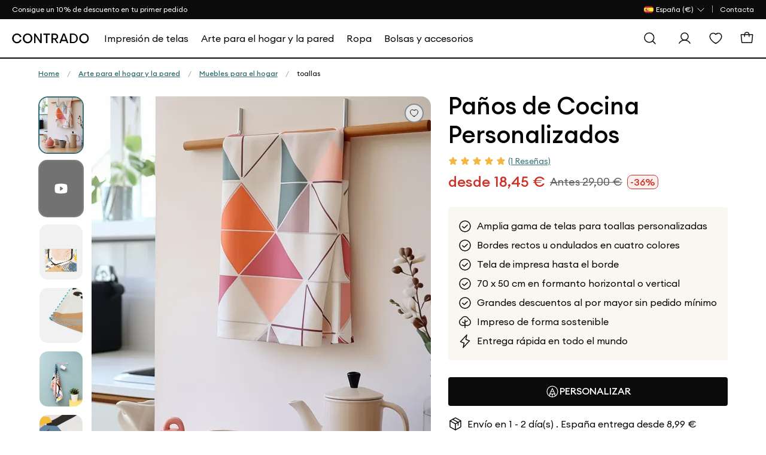

--- FILE ---
content_type: text/html; charset=utf-8
request_url: https://www.contrado.es/pa%C3%B1os-de-cocina-personalizados
body_size: 46256
content:


<!DOCTYPE html>
<html xmlns:og="http://ogp.me/ns#" lang="es-ES">
<head>

    <meta name="viewport" content="width=device-width, initial-scale=1">

    <link rel="apple-touch-icon-precomposed" sizes="57x57" href="https://static.contrado.com/resources/images/2021-1/166912/apple-touch-icon-57x57-1054272.png" />
    <link rel="apple-touch-icon-precomposed" sizes="114x114" href="https://static.contrado.com/resources/images/2021-1/166905/apple-touch-icon-114x114-1054295.png" />
    <link rel="apple-touch-icon-precomposed" sizes="72x72" href="https://static.contrado.com/resources/images/2021-1/166916/apple-touch-icon-72x72-1054293.png" />
    <link rel="apple-touch-icon-precomposed" sizes="144x144" href="https://static.contrado.com/resources/images/2021-1/166913/apple-touch-icon-144x144-1054274.png" />
    <link rel="apple-touch-icon-precomposed" sizes="60x60" href="https://static.contrado.com/resources/images/2021-1/166907/apple-touch-icon-60x60-1054302.png" />
    <link rel="apple-touch-icon-precomposed" sizes="120x120" href="https://static.contrado.com/resources/images/2021-1/166899/apple-touch-icon-120x120-1054304.png" />
    <link rel="apple-touch-icon-precomposed" sizes="76x76" href="https://static.contrado.com/resources/images/2021-1/166895/apple-touch-icon-76x76-1054306.png" />
    <link rel="apple-touch-icon-precomposed" sizes="152x152" href="https://static.contrado.com/resources/images/2021-1/166896/apple-touch-icon-152x152-1054308.png" />
    <link rel="icon" type="image/png" href="https://static.contrado.com/resources/images/2021-1/166939/favicon-196x196-1054310.png" sizes="196x196" />
    <link rel="icon" type="image/png" href="https://static.contrado.com/resources/images/2021-1/166900/favicon-96x96-1054312.png" sizes="96x96" />
    <link rel="icon" type="image/png" href="https://static.contrado.com/resources/images/2021-1/166914/favicon-32x32-1054314.png" sizes="32x32" />
    <link rel="icon" type="image/png" href="https://static.contrado.com/resources/images/2021-1/166919/favicon-16x16-1054316.png" sizes="16x16" />
    <link rel="icon" type="image/png" href="https://static.contrado.com/resources/images/2021-1/166915/favicon-128x128-1054318.png" sizes="128x128" />
    <meta name="application-name" content="Contrado" />
    <meta name="msapplication-TileColor" content="#da532c" />
    <meta name="msapplication-TileImage" content="https://static.contrado.com/resources/images/2021-1/166924/mstile-144x144-1054320.png" />
    <meta name="msapplication-square70x70logo" content="https://static.contrado.com/resources/images/2021-1/166918/mstile-70x70-1054322.png" />
    <meta name="msapplication-square150x150logo" content="https://static.contrado.com/resources/images/2021-1/166924/mstile-150x150-1054328_l.png" />
    <meta name="msapplication-wide310x150logo" content="https://static.contrado.com/resources/images/2021-1/166941/mstile-310x150-1054324.png" />
    <meta name="msapplication-square310x310logo" content="https://static.contrado.com/resources/images/2021-1/166922/mstile-310x310-1054326.png" />
        <link rel="preload" as="image" href="https://raven.contrado.app/resources/images/2024-3/216634/tea-towel-printing1554439_l.jpg?w=780&amp;h=1040&amp;fit=crop&amp;q=80&amp;auto=format" fetchpriority="high" />



    
    
    <meta property='og:type' content="website" />
<meta property="og:locale" content="es_ES" />
<meta property="og:site_name" content="Contrado ES" />
<meta property="fb:app_id" content="" />
            <meta property="og:image" content="https://static.contrado.com/resources/images/2024-3/216634/tea-towel-printing1554439_l.jpg" />
                <meta property="og:image:type" content="image/jpeg" />
            <meta property="og:image" content="https://static.contrado.com/resources/images/2020-12/164459/panos-de-cocina-impresos-por-especialistas-1433493_l.jpeg" />
                <meta property="og:image:type" content="image/jpeg" />
            <meta property="og:image" content="https://static.contrado.com/resources/images/2020-12/164462/panos-de-cocina-personalizados-1433498_l.jpeg" />
                <meta property="og:image:type" content="image/jpeg" />
            <meta property="og:image" content="https://static.contrado.com/resources/images/2020-12/164460/panos-de-cocina-personalizados-1433503_l.jpeg" />
                <meta property="og:image:type" content="image/jpeg" />
            <meta property="og:image" content="https://static.contrado.com/resources/images/2020-12/164465/panos-de-cocina-personalizados-1433508_l.jpeg" />
                <meta property="og:image:type" content="image/jpeg" />
            <meta property="og:image" content="https://static.contrado.com/resources/images/2020-12/164461/panos-de-cocina-diseno-tucan-1433513_l.jpeg" />
                <meta property="og:image:type" content="image/jpeg" />
            <meta property="og:image" content="https://static.contrado.com/resources/images/2020-12/164463/detalle-del-borde-1433334_l.jpeg" />
                <meta property="og:image:type" content="image/jpeg" />
            <meta property="og:image" content="https://static.contrado.com/resources/images/2021-11/196649/cdo-icon-logo-1379310.png" />
                <meta property="og:image:type" content="image/png" />
                <meta property="og:image:width" content="600" />
                <meta property="og:image:height" content="600" />



    <title>Pa&#241;os de Cocina Personalizados | Impresos Bajo Demanda</title>
    <meta property="og:title" content="Pa&#241;os de Cocina Personalizados | Impresos Bajo Demanda" />
    <meta name="viewport" content="width=device-width, initial-scale=1.0, maximum-scale=2.0, user-scalable=yes" />

<meta name="Description" content="Crea pa&#241;os de cocina personalizados con tus dise&#241;os. Pa&#241;os de cocina impresos a mano en tejido de algod&#243;n de lino, disponibles con varios tipos de borde." />
<meta property="og:description" content="Crea pa&#241;os de cocina personalizados con tus dise&#241;os. Pa&#241;os de cocina impresos a mano en tejido de algod&#243;n de lino, disponibles con varios tipos de borde." />

    <link rel="canonical" href="https://www.contrado.es/pa&#241;os-de-cocina-personalizados" />
    <meta property="og:url" content="https://www.contrado.es/pa&#241;os-de-cocina-personalizados" />
        <link rel="alternate" href="https://www.contrado.co.uk/custom-tea-towel-printing" hreflang="en-GB" />
            <link rel="alternate" href="https://www.contrado.co.uk/custom-tea-towel-printing" hreflang="x-default" />
        <link rel="alternate" href="https://au.contrado.com/tea-towel-printing" hreflang="en-AU" />
        <link rel="alternate" href="https://www.contrado.com/tea-towel-printing" hreflang="en-US" />
        <link rel="alternate" href="https://www.contrado.ie/tea-towel-printing" hreflang="en-IE" />
        <link rel="alternate" href="https://www.contrado.ca/tea-towel-printing" hreflang="en-CA" />
        <link rel="alternate" href="https://de.contrado.com/geschirrtuch-bedrucken" hreflang="de-DE" />
        <link rel="alternate" href="https://nz.contrado.com/tea-towel-printing" hreflang="en-NZ" />
        <link rel="alternate" href="https://www.contrado.jp/キッチンクロス" hreflang="ja-JP" />
        <link rel="alternate" href="https://www.contrado.fr/impression-sur-torchon" hreflang="fr-FR" />
        <link rel="alternate" href="https://www.contrado.it/stampa-su-strofinacci" hreflang="it-IT" />
        <link rel="alternate" href="https://se.contrado.com/personliga-kokshanddukar-med-eget-tryck" hreflang="sv-SE" />
        <link rel="alternate" href="https://www.contrado.nl/theedoeken-bedrukken" hreflang="nl-NL" />
        <link rel="alternate" href="https://www.contrado.es/pa&#241;os-de-cocina-personalizados" hreflang="es-ES" />
        <link rel="alternate" href="https://www.contrado.com/tea-towel-printing" hreflang="en" />
        <link rel="alternate" href="https://de.contrado.com/geschirrtuch-bedrucken" hreflang="de" />
        <link rel="alternate" href="https://www.contrado.jp/キッチンクロス" hreflang="ja" />
        <link rel="alternate" href="https://www.contrado.fr/impression-sur-torchon" hreflang="fr" />
        <link rel="alternate" href="https://www.contrado.it/stampa-su-strofinacci" hreflang="it" />
        <link rel="alternate" href="https://se.contrado.com/personliga-kokshanddukar-med-eget-tryck" hreflang="sv" />
        <link rel="alternate" href="https://www.contrado.nl/theedoeken-bedrukken" hreflang="nl" />
        <link rel="alternate" href="https://www.contrado.es/pa&#241;os-de-cocina-personalizados" hreflang="es" />
        <meta property="og:locale:alternate" content="en_GB" />
        <meta property="og:locale:alternate" content="en_AU" />
        <meta property="og:locale:alternate" content="en_US" />
        <meta property="og:locale:alternate" content="en_IE" />
        <meta property="og:locale:alternate" content="en_CA" />
        <meta property="og:locale:alternate" content="de_DE" />
        <meta property="og:locale:alternate" content="en_NZ" />
        <meta property="og:locale:alternate" content="ja_JP" />
        <meta property="og:locale:alternate" content="fr_FR" />
        <meta property="og:locale:alternate" content="it_IT" />
        <meta property="og:locale:alternate" content="sv_SE" />
        <meta property="og:locale:alternate" content="nl_NL" />


<!--AbTestingCode-->

<!-- Google Analytics Content Experiment code -->


<!-- End of Google Analytics Content Experiment code -->

<!--## AbTestingCode ##-->
<!--HeadHtml-->
<!--## HeadHtml ##-->
<!--fullstory.com-->
<!--## fullstory.com ##-->

<script>
    var GAVariantId = "0";
    var ZohoVariantName = "Original";
    var IsSetConsent = '';
</script>
    <!-- Google Tag Manager -->
    <script>
        function isLocalStorageAvailable() {
            try {
                window.localStorage.length;
                return true;
            } catch (e) {
                return false;
            }
        }

        // Define dataLayer and the gtag function.
        window.dataLayer = window.dataLayer || [];
        checkConsentSet();
        function checkConsentSet() {
            if (isLocalStorageAvailable()) {
                try {
                    if (!localStorage.getItem('firstcookiecheck')) {
                        fetch("/estore/cookiepolicy/IsShowCookiePopup")
                            .then(response => response.text())
                            .then(data => {
                                IsSetConsent = data;
                                CallConsentSet(IsSetConsent);
                                setFirstCookieCheckLocalStorage(IsSetConsent);
                            })
                            .catch(error => {
                                IsSetConsent = 'True';
                                CallConsentSet(IsSetConsent);
                                setFirstCookieCheckLocalStorage(IsSetConsent);
                            });
                    }
                    else {
                        var consentFlagData = localStorage.getItem('firstcookiecheck');
                        if (consentFlagData) {
                            const parsedData = JSON.parse(consentFlagData);
                            // Check if data is expired
                            if (isExpired(parsedData.expiryTimestamp)) {
                                localStorage.removeItem('firstcookiecheck');
                                checkConsentSet();
                            }
                            IsSetConsent = parsedData.data;
                            CallConsentSet(IsSetConsent);
                        }
                        else {
                            IsSetConsent = 'True';
                            CallConsentSet(IsSetConsent);
                        }
                    }
                } catch (e) { }
            } else {
                var consentData = {
                    ad_storage: 'denied',
                    ad_user_data: 'denied',
                    ad_personalization: 'denied',
                    analytics_storage: 'denied'
                }
                gtag('consent', 'default', consentData);
            }

        }

        function setFirstCookieCheckLocalStorage() {
            try {
                const localStorageData = {
                    id: generateGUID(),
                    timestamp: Date.now(),
                    expiryTimestamp: calculateExpiryTimestamp(),
                    data: IsSetConsent
                };

                const jsonString = JSON.stringify(localStorageData);
                localStorage.setItem('firstcookiecheck', jsonString);
            } catch (error) {
                //console.error('Error storing to localStorage:', error);
            }
        }


        function gtag() { dataLayer.push(arguments); }

        const consentname = 'consent_data_v1';
        const COOKIE_EXPIRY_DAYS = 365;
        const LOCALSTORAGE_EXPIRY_YEARS = 1;

        function CallConsentSet(IsSetConsent) {
            if (IsSetConsent != "True") {
                var consentGrantData = {
                    ad_storage: 'granted',
                    ad_user_data: 'granted',
                    ad_personalization: 'granted',
                    analytics_storage: 'granted'
                }

                var consentCookieData = getFromCookie();
                if (consentCookieData != null) {
                    //Push to Google Analytics dataLayer
                    window.dataLayer = window.dataLayer || [];
                    if (window.gtag !== 'undefined') {
                        window.gtag('consent', consentCookieData[1], consentCookieData[2]);
                    }
                }

                var consentLocalStorageData = getFromLocalStorage();
                if (consentLocalStorageData != null) {
                    window.dataLayer = window.dataLayer || [];
                    if (window.gtag !== 'undefined') {
                        window.gtag('consent', consentLocalStorageData[1], consentLocalStorageData[2]);
                    }
                }
                if (consentCookieData == null && consentLocalStorageData == null) {
                    if (window.location.href.indexOf("/estore") > -1) {
                        gtag('consent', 'default', {
                            ad_storage: 'denied',
                            ad_user_data: 'denied',
                            ad_personalization: 'denied',
                            analytics_storage: 'denied'
                        });
                    }
                    else {
                        gtag('consent', 'default', consentGrantData);
                        var storeConsentData = [
                            "consent",
                            "default",
                            consentGrantData
                        ]
                        storeToCookie(storeConsentData);
                        storeToLocalStorage(storeConsentData);
                    }
                }
            }
            else {
                var consentCookieData = getFromCookie();
                if (consentCookieData != null) {
                    //Push to Google Analytics dataLayer
                    window.dataLayer = window.dataLayer || [];
                    if (window.gtag !== 'undefined') {
                        window.gtag('consent', consentCookieData[1], consentCookieData[2]);
                    }
                }

                var consentLocalStorageData = getFromLocalStorage();
                if (consentLocalStorageData != null) {
                    window.dataLayer = window.dataLayer || [];
                    if (window.gtag !== 'undefined') {
                        window.gtag('consent', consentLocalStorageData[1], consentLocalStorageData[2]);
                    }
                }
                if (consentCookieData == null && consentLocalStorageData == null) {
                    var consentData = {
                        ad_storage: 'denied',
                        ad_user_data: 'denied',
                        ad_personalization: 'denied',
                        analytics_storage: 'denied'
                    }
                    gtag('consent', 'default', consentData);
                }
            }
        }


        function storeToCookie(data) {
            try {
                const jsonString = JSON.stringify(data);
                const encodedValue = encodeURIComponent(jsonString);

                const date = new Date();
                date.setTime(date.getTime() + (COOKIE_EXPIRY_DAYS * 24 * 60 * 60 * 1000));
                const expires = `expires=${date.toUTCString()}`;

                document.cookie = `${consentname}=${encodedValue}; ${expires}; path=/; SameSite=Lax; Secure`;
            } catch (error) {
                //console.error('Error storing to cookie:', error);
            }
        }

        // Store exact dataLayer format to localStorage
        function storeToLocalStorage(data) {
            try {
                const localStorageData = {
                    id: generateGUID(),
                    timestamp: Date.now(),
                    expiryTimestamp: calculateExpiryTimestamp(),
                    data: data
                };

                const jsonString = JSON.stringify(localStorageData);
                localStorage.setItem(consentname, jsonString);
            } catch (error) {
                //console.error('Error storing to localStorage:', error);
            }
        }
        function getFromCookie() {
            try {

                const decodedCookie = decodeURIComponent(document.cookie);
                const cookieArray = decodedCookie.split(';');

                for (let cookie of cookieArray) {
                    cookie = cookie.trim();
                    if (cookie.indexOf(name) === 0) {
                        const cookieValue = cookie.substring(name.length);
                        return JSON.parse(decodeURIComponent(cookieValue));
                    }
                }
                return null;
            } catch (error) {
                //console.error('Error reading from cookie:', error);
                return null;
            }
        }

        // Get data from localStorage (returns exact dataLayer format)
        function getFromLocalStorage() {

            try {
                const data = localStorage.getItem('consent_data_v1');
                if (data) {
                    const parsedData = JSON.parse(data);

                    // Check if data is expired
                    if (isExpired(parsedData.expiryTimestamp)) {
                        localStorage.removeItem('consent_data_v1');
                        return null;
                    }
                    return parsedData.data;
                }
                return null;
            } catch (error) {
                //console.error('Error reading from localStorage:', error);
                return null;
            }
        }
        // Generate GUID/UUID
        function generateGUID() {
            return 'xxxxxxxx-xxxx-4xxx-yxxx-xxxxxxxxxxxx'.replace(/[xy]/g, function (c) {
                const r = Math.random() * 16 | 0;
                const v = c === 'x' ? r : (r & 0x3 | 0x8);
                return v.toString(16);
            });
        }

        // Calculate expiry timestamp (1 year from now)
        function calculateExpiryTimestamp() {
            const oneYearInMs = LOCALSTORAGE_EXPIRY_YEARS * 365 * 24 * 60 * 60 * 1000;
            return Date.now() + oneYearInMs;
        }

        // Check if localStorage data is expired
        function isExpired(expiryTimestamp) {
            return Date.now() > expiryTimestamp;
        }
    </script>
    <script>
    var flag = true;
    function initGTM() {
        if (flag == false) return;
        (function (w, d, s, l, i) {
            w[l] = w[l] || []; w[l].push({ 'gtm.start': new Date().getTime(), event: 'gtm.js' }); console.log('initGTM'); var f = d.getElementsByTagName(s)[0],
                j = d.createElement(s), dl = l != 'dataLayer' ? '&l=' + l : ''; j.async = true; j.src = 'https://www.googletagmanager.com/gtm.js?id=' + i + dl; f.parentNode.insertBefore(j, f);
        })(window, document, 'script', 'dataLayer', 'GTM-PLMLM3X');
        flag = false;
    }


    document.addEventListener('DOMContentLoaded', () => {
        /** init gtm after 2500 seconds - this could be adjusted */
        //setTimeout(initGTM, 2500);
        initGTM();
        console.log('initGTM Area');
    });

    document.addEventListener('scroll', initGTMOnEvent);
    document.addEventListener('mousemove', initGTMOnEvent);
    document.addEventListener('touchstart', initGTMOnEvent);

    function initGTMOnEvent(event) {
        event.currentTarget.removeEventListener(event.type, initGTMOnEvent);
        console.log('initGTMOnEvent');
        setTimeout(() => {
            initGTM();
        }, 300);
    }
    </script>
    <!-- End Google Tag Manager -->




    <!-- DNS Prefetch IMG CDNs -->
    <link rel="dns-prefetch" href="//raven.contrado.app">
    <link rel="dns-prefetch" href="//static.contrado.com">

    <!-- Preload Fonts -->
    <link rel="preload" as="font" href="https://static.contrado.com/resources/images/2023-1/209745/1522597_l.woff2" type="font/woff2" crossorigin="anonymous">
    <link rel="preload" as="font" href="https://static.contrado.com/resources/images/2023-1/209743/1522603_l.woff2" type="font/woff2" crossorigin="anonymous">
    <link rel="preload" as="font" href="https://static.contrado.com/resources/images/2023-2/210035/1523205_l.woff2" type="font/woff2" crossorigin="anonymous">

    <!-- Scripts PreLoad -->
    <link rel="preload" href="/webpackstatic.axd?bundle=JqueryJs" as="script">

    <!-- Crritical CSS-->

    <link rel="preload" href="/webpackcss.axd?bundle=CdoBasic" as="style">


    <style type="text/css">
        /* Regular */
        @font-face {
            font-family: 'Euclid Circular A';
            src: url('https://static.contrado.com/resources/images/2023-1/209747/1522591_l.eot');
            src: url('https://static.contrado.com/resources/images/2023-1/209747/1522591_l.eot?#iefix') format('embedded-opentype'), url('https://static.contrado.com/resources/images/2023-1/209745/1522597_l.woff2') format('woff2'), url('https://static.contrado.com/resources/images/2023-1/209741/1522609_l.woff') format('woff'), url('https://static.contrado.com/resources/images/2023-1/209748/1522588_l.ttf') format('truetype'), url('https://static.contrado.com/resources/images/2023-1/209749/1522585_l.svg#EuclidCircularA-Regular') format('svg');
            font-weight: 400;
            font-style: normal;
            font-display: swap;
        }
        /* Medium */
        @font-face {
            font-family: 'Euclid Circular A';
            src: url('https://static.contrado.com/resources/images/2023-1/209742/1522606_l.eot');
            src: url('https://static.contrado.com/resources/images/2023-1/209742/1522606_l.eot?#iefix') format('embedded-opentype'), url('https://static.contrado.com/resources/images/2023-1/209743/1522603_l.woff2') format('woff2'), url('https://static.contrado.com/resources/images/2023-1/209739/1522615_l.woff') format('woff'), url('https://static.contrado.com/resources/images/2023-1/209738/1522618_l.ttf') format('truetype'), url('https://static.contrado.com/resources/images/2023-1/209746/1522594_l.svg#EuclidCircularA-Bold') format('svg');
            font-weight: 500;
            font-style: normal;
            font-display: swap;
        }
        /* Bold */
        @font-face {
            font-family: 'Euclid Circular A';
            src: url('https://static.contrado.com/resources/images/2023-2/210037/1523202_l.eot');
            src: url('https://static.contrado.com/resources/images/2023-2/210037/1523202_l.eot?#iefix') format('embedded-opentype'), url('https://static.contrado.com/resources/images/2023-2/210035/1523205_l.woff2') format('woff2'), url('https://static.contrado.com/resources/images/2023-2/210036/1523208_l.woff') format('woff'), url('https://static.contrado.com/resources/images/2023-2/210039/1523211_l.ttf') format('truetype'), url('https://static.contrado.com/resources/images/2023-2/210044/1523214_l.svg#EuclidCircularA-Bold') format('svg');
            font-weight: 700;
            font-style: normal;
            font-display: swap;
        }

        #blurrybg-cdo {
            display: none;
            height: 0;
        }
    </style>
    <!-- END Critical CSS -->

        <link rel="stylesheet" href="/webpackcss.axd?bundle=CdoBasic">
<link href="/DependencyHandler.axd?s=L2luY2x1ZGVzL2Nkby9jc3MvdmVuZG9yL19zaW1wbGViYXIuY3NzOy9pbmNsdWRlcy9jZG8vY3NzL2NvbXBvbmVudHMvcHJvZHVjdC1jdGEuY3NzOy9Db250ZW50L01vZGFsL21vZGFsLmNzczs&amp;t=Css&amp;cdv=62528" type="text/css" rel="stylesheet"/>

    
    

    <link href="/includes/Contrado/css/pages/search/cdo--search.css" rel="stylesheet" />



    <!-- template: ~/Views/home/cdohomewarepp.cshtml -->


</head>
<body class=is-create>
    <script>
                    window.dataLayer = window.dataLayer || [];
                    window.dataLayer.push({
                    event: "sitecontext",
                    detail: {
                            "siteCode": "contrado",
                            "cultureCode": "es-ES",
                            "siteId": "25",
                            "currancySymbol":"€",
                            "currancyCode":"EUR"
                            },
                    })
    </script>
    <script src="/webpackstatic.axd?bundle=JqueryJs"></script>
    <input type="hidden" value="Product Page-Homeware" id="hdnGAContentType" name="hdnGAContentType" />
    <div style="display:none" class="divCurrencyCode">EUR</div>


    <!-- Header - Row -->

<!-- Header - Top Bar -->
<div class="top-bar promo-strip" id="cdo-msg-top-bar">
    
    <div class="container--boxed">
        <div id="divPromoStrip" class="site-promo-wrap">
        </div>

        




<!-- Header - Top Bar - Navigation -->
<div class="top-bar__nav">
    <nav class="nav--list-block nav--inline">
        <ul class="top-bar__nav-list" data-children-count="1">
            <li class="country-flag-nav">
                <div class="cdo-flag-dropdown">
                        <button aria-label="Pa&#237;s Selector" class="cdo-flag-link">
                            <img src="https://static.contrado.com/resources/images/2016-3/39555/spanish-flag-41570.svg" alt="Contrado - Espa&#241;a" />
                            <span class="language-title">
                                
 <span>Espa&#241;a (€)</span>
                            </span>
                            <svg width="16" height="16" viewBox="0 0 16 16" fill="none" xmlns="http://www.w3.org/2000/svg">
                                <path d="M13 6L8 11L3 6" stroke="white" stroke-linecap="round" stroke-linejoin="round" />
                            </svg>
                        </button>
                        <!-- COUNTRY FLAG POPUP -->
                        <ul class="cdo-flag-popup">
                                <li>
                                    <a href="https://www.contrado.co.uk">
                                        <img src="https://static.contrado.com/resources/images/2016-3/39548/uk-flag-41576.svg" alt="Contrado - United Kingdom" />
                                        <span class="flag_name">United Kingdom </span>
                                    </a>
                                </li>
                                <li>
                                    <a href="https://www.contrado.com">
                                        <img src="https://static.contrado.com/resources/images/2016-3/39553/usa-flag-41571.svg" alt="Contrado - USA" />
                                        <span class="flag_name">USA </span>
                                    </a>
                                </li>
                                <li>
                                    <a href="https://www.contrado.it">
                                        <img src="https://static.contrado.com/resources/images/2016-3/39549/italian-flag-41575.svg" alt="Contrado - Italia" />
                                        <span class="flag_name">Italia </span>
                                    </a>
                                </li>
                                <li>
                                    <a href="https://de.contrado.com">
                                        <img src="https://static.contrado.com/resources/images/2016-3/39554/german-flag-49426.svg" alt="Contrado - Deutschland" />
                                        <span class="flag_name">Deutschland </span>
                                    </a>
                                </li>
                                <li>
                                    <a href="https://www.contrado.fr">
                                        <img src="https://static.contrado.com/resources/images/2016-3/39556/french-flag-41569.svg" alt="Contrado - France" />
                                        <span class="flag_name">France </span>
                                    </a>
                                </li>
                                <li>
                                    <a href="https://www.contrado.jp">
                                        <img src="https://static.contrado.com/resources/images/2016-3/39552/japanese-flag-41572.svg" alt="Contrado - 日本" />
                                        <span class="flag_name">日本 </span>
                                    </a>
                                </li>
                                <li>
                                    <a href="https://au.contrado.com">
                                        <img src="https://static.contrado.com/resources/images/2016-3/39833/australian-flag-45071.svg" alt="Contrado - Australia" />
                                        <span class="flag_name">Australia </span>
                                    </a>
                                </li>
                                <li>
                                    <a href="https://www.contrado.ca">
                                        <img src="https://static.contrado.com/resources/images/2018-1/76963/canada-svg-216584.svg" alt="Contrado - Canada" />
                                        <span class="flag_name">Canada </span>
                                    </a>
                                </li>
                                <li>
                                    <a href="https://www.contrado.ie">
                                        <img src="https://static.contrado.com/resources/images/2016-3/39551/irish-flag-41573.svg" alt="Contrado - Ireland" />
                                        <span class="flag_name">Ireland </span>
                                    </a>
                                </li>
                                <li>
                                    <a href="https://nz.contrado.com">
                                        <img src="https://static.contrado.com/resources/images/2018-2/79141/nz-flag-234153.svg" alt="Contrado - New Zealand" />
                                        <span class="flag_name">New Zealand </span>
                                    </a>
                                </li>
                                <li>
                                    <a href="https://se.contrado.com">
                                        <img src="https://static.contrado.com/resources/images/2016-3/39557/swedish-flag-41568.svg" alt="Contrado - Sverige" />
                                        <span class="flag_name">Sverige </span>
                                    </a>
                                </li>
                                <li>
                                    <a href="https://www.contrado.nl">
                                        <img src="https://static.contrado.com/resources/images/2016-3/39550/netherlands-flag-41574.svg" alt="Contrado - Netherlands" />
                                        <span class="flag_name">Netherlands </span>
                                    </a>
                                </li>
                        </ul>
                </div>
            </li>
                    <li class='top-bar__nav-list-item'>
                        <a class='top-bar__nav-link' data-id="73125" href="https://www.contrado.es/contacta-con-nosotros" class="atlas-nav-click  " >
                            Contacta
                        </a>
                    </li>
        </ul>
    </nav>
</div>
    </div>
</div>
<!-- END Header - Top Bar -->


    <input id="searchUrl" name="searchUrl" type="hidden" value="/search" />
<input id="SearchAppActive" name="SearchAppActive" type="hidden" value="true" /><input id="OnTypeSearchAppActive" name="OnTypeSearchAppActive" type="hidden" value="false" /><input id="SearchCharacterLimit" name="SearchCharacterLimit" type="hidden" value="50" /><input id="SearchKeywordLimit" name="SearchKeywordLimit" type="hidden" value="6" /><input id="customLayoutPostfix" name="customLayoutPostfix" type="hidden" value="_CDO" />
<input id="searchApiUrl" name="searchApiUrl" type="hidden" value="https://websitesearch.contrado.app/" />
<input id="siteId" name="siteId" type="hidden" value="25" />
<input id="siteName" name="siteName" type="hidden" value="Contrado ES" />
<input id="siteGroup" name="siteGroup" type="hidden" value="Contrado" />
<input id="matureContentLabel" name="matureContentLabel" type="hidden" value="Contenido adulto" />
<input id="visibleLabel" name="visibleLabel" type="hidden" value="Visible" />
<input id="hiddenLabel" name="hiddenLabel" type="hidden" value="Oculto" />
<input id="matureContentImagePathUrl" name="matureContentImagePathUrl" type="hidden" value="https://static.contrado.com/resources/images/2021-12/200330/mature-icon-1435206.png" />
<input id="MediaManagerWebSiteRavenUrl" name="MediaManagerWebSiteRavenUrl" type="hidden" value="https://raven.contrado.app" />
<input id="MediaManagerWebSiteUrl" name="MediaManagerWebSiteUrl" type="hidden" value="https://static.contrado.com/" />
<input id="ravenPathUrl" name="ravenPathUrl" type="hidden" value="https://raven.contrado.app" />
<!-- CDO - HEADER-->
<div id="blurrybg-cdo" style="display:none;"></div>
<header>
    <!-- END Header - Row -->
    <!-- Header - Full - Row -->
    <!-- Full version of header availble for wide screens -->
    <!-- Only works for Homepage, add "absolute-row" class to float navigation on tow of banner -->
    <input type="hidden" id="hdnIsMobile" value="0" />    
    <div id="js-cdo-headm" class="header--full row">
        <div class="wrapper--inner container--boxed">
            <!-- Row Item -->
            <div class="row__item">
                <div class="logo-wrapper">
                    <!-- Header - Logo -->
                    <a qa-id="cdoLogo" href="/">
                        <img src="https://static.contrado.com/resources/images/2025-1/223176/contrado-logo1575962.svg" width="152" height="20" alt="Contrado" style="display: block; width: 100%; max-width: 100%;">
                    </a>
                    <!-- END Header - Logo -->
                </div>
            </div>
            <!-- END Row Item -->
            <!-- Row Item -->
            <div class="row__item column__item">
                <!-- Megamenu -->
                



<!-- Megamenu -->
<div class="megamenu js-topmenu">
    <div class="megamenu__wrapper">
        






<ul class="megamenu__inline-list">
            <li class="megamenu__link js-menu1">
                <a data-id="99338" href="https://www.contrado.es/imprimir-en-tela" class="megamenu_printyouown" >
                    <span>Impresión de telas</span>
                </a>
            </li>
            <li class="megamenu__link js-menu2">
                <a data-id="99382" href="https://www.contrado.es/hogar" class="megamenu_printyouown" >
                    <span>Arte para el hogar y la pared</span>
                </a>
            </li>
            <li class="megamenu__link js-menu3">
                <a data-id="99425" href="https://www.contrado.es/disenar-ropa" class="megamenu_printyouown" >
                    <span>Ropa</span>
                </a>
            </li>
            <li class="megamenu__link js-menu4">
                <a data-id="99455" href="https://www.contrado.es/accesorios-impresion-personalizada" class="megamenu_printyouown" >
                    <span>Bolsas y accesorios</span>
                </a>
            </li>
</ul>

                <div class="js-megamenu-generic megamenu__content">
            <div class="megamenu__content-wrapper container--boxed">
                <div class="megamenu__depth-2-menu">

                            <!-- COLUMN 

Impresión de telas   -->
                            <div class="row col-12 js-menu-target1  menu1 megamenu-target flex-fit">
                                                                <div class="megamenu__link-list megamenu__col " id="">
                                                                    <!-- Megamenu - Category Group -->
                                                                    <div class="megamenu__group">
    <!-- Title -->
        <h5 class="group__title">
            <a data-id="99341" href="https://www.contrado.es/telas-por-metodo-de-impresion" class="megamenu_printyouown"  class="megamenu_printyouown">
                Telas por método de impresión
            </a>
        </h5>
            <ul class="group__list">
                    <!-- Links -->
                    <li class="group__list-item">
                        <a data-id="99342" href="https://www.contrado.es/impresion-de-telas-reactivas" class="megamenu_printyouown" >
                            Impresión reactiva
                        </a>
                    </li>
                    <!-- Links -->
                    <li class="group__list-item">
                        <a data-id="99343" href="https://www.contrado.es/impresion-de-pigmentos-sobre-tela" class="megamenu_printyouown" >
                            Impresión de pigmentos
                        </a>
                    </li>
                    <!-- Links -->
                    <li class="group__list-item">
                        <a data-id="99344" href="https://www.contrado.es/impresion-de-telas-por-sublimación" class="megamenu_printyouown" >
                            Impresión por sublimación
                        </a>
                    </li>
                    <!-- Links -->
                    <li class="group__list-item">
                        <a data-id="99345" href="https://www.contrado.es/todos-los-tejidos" class="megamenu_printyouown" >
                            Buscar todas las telas
                        </a>
                    </li>
            </ul>

                                                                    </div>
                                                                </div>
                                                                <div class="megamenu__link-list megamenu__col " id="">
                                                                    <!-- Megamenu - Category Group -->
                                                                    <div class="megamenu__group">
    <!-- Title -->
        <h5 class="group__title">
            <a data-id="99346" href="https://www.contrado.es/tipos-de-telas" class="megamenu_printyouown"  class="megamenu_printyouown">
                Tipos de telas personalizadas
            </a>
        </h5>
            <ul class="group__list">
                    <!-- Links -->
                    <li class="group__list-item">
                        <a data-id="99347" href="https://www.contrado.es/telas-de-algodon" class="megamenu_printyouown" >
                            Algodón
                        </a>
                    </li>
                    <!-- Links -->
                    <li class="group__list-item">
                        <a data-id="99348" href="https://www.contrado.es/telas-saten" class="megamenu_printyouown" >
                            Satín
                        </a>
                    </li>
                    <!-- Links -->
                    <li class="group__list-item">
                        <a data-id="99349" href="https://www.contrado.es/telas-de-seda" class="megamenu_printyouown" >
                            Seda
                        </a>
                    </li>
                    <!-- Links -->
                    <li class="group__list-item">
                        <a data-id="99350" href="https://www.contrado.es/telas-de-loneta" class="megamenu_printyouown" >
                            Lienzo
                        </a>
                    </li>
                    <!-- Links -->
                    <li class="group__list-item">
                        <a data-id="99351" href="https://www.contrado.es/telas-jersey" class="megamenu_printyouown" >
                            Jersey
                        </a>
                    </li>
                    <!-- Links -->
                    <li class="group__list-item">
                        <a data-id="99352" href="https://www.contrado.es/telas-de-terciopelo" class="megamenu_printyouown" >
                            Terciopelo
                        </a>
                    </li>
                    <!-- Links -->
                    <li class="group__list-item">
                        <a data-id="99353" href="https://www.contrado.es/telas-de-licra" class="megamenu_printyouown" >
                            Licra
                        </a>
                    </li>
                    <!-- Links -->
                    <li class="group__list-item">
                        <a data-id="99354" href="https://www.contrado.es/todos-los-tejidos" class="megamenu_printyouown" >
                            Ver todos los Tejidos Personalizados
                        </a>
                    </li>
            </ul>

                                                                    </div>
                                                                </div>
                                                                <div class="megamenu__link-list megamenu__col " id="">
                                                                    <!-- Megamenu - Category Group -->
                                                                    <div class="megamenu__group">
    <!-- Title -->
        <h5 class="group__title">
            <a data-id="99355" href="https://www.contrado.es/uso-de-las-telas" class="megamenu_printyouown"  class="megamenu_printyouown">
                Telas personalizadas por uso
            </a>
        </h5>
            <ul class="group__list">
                    <!-- Links -->
                    <li class="group__list-item">
                        <a data-id="99356" href="https://www.contrado.es/telas-para-tapizar" class="megamenu_printyouown" >
                            Tapicería
                        </a>
                    </li>
                    <!-- Links -->
                    <li class="group__list-item">
                        <a data-id="99357" href="https://www.contrado.es/telas-para-confeccion" class="megamenu_printyouown" >
                            Vestido
                        </a>
                    </li>
                    <!-- Links -->
                    <li class="group__list-item">
                        <a data-id="99358" href="https://www.contrado.es/telas-para-cojines" class="megamenu_printyouown" >
                            Almohadón
                        </a>
                    </li>
                    <!-- Links -->
                    <li class="group__list-item">
                        <a data-id="99359" href="https://www.contrado.es/telas-de-loneta" class="megamenu_printyouown" >
                            Lienzo
                        </a>
                    </li>
                    <!-- Links -->
                    <li class="group__list-item">
                        <a data-id="99360" href="https://www.contrado.es/telas-para-cortinas" class="megamenu_printyouown" >
                            Cortina
                        </a>
                    </li>
                    <!-- Links -->
                    <li class="group__list-item">
                        <a data-id="99362" href="https://www.contrado.es/telas-para-patchwork" class="megamenu_printyouown" >
                            Acolchado
                        </a>
                    </li>
                    <!-- Links -->
                    <li class="group__list-item">
                        <a data-id="99363" href="https://www.contrado.es/telas-para-exterior" class="megamenu_printyouown" >
                            Exterior
                        </a>
                    </li>
                    <!-- Links -->
                    <li class="group__list-item">
                        <a data-id="99364" href="https://www.contrado.es/todos-los-tejidos" class="megamenu_printyouown" >
                            Ver todos los Tejidos Personalizados
                        </a>
                    </li>
            </ul>

                                                                    </div>
                                                                </div>
                                                                <div class="megamenu__link-list megamenu__col " id="">
                                                                    <!-- Megamenu - Category Group -->
                                                                    <div class="megamenu__group">
    <!-- Title -->
        <h5 class="group__title">
            <a data-id="99365" href="https://www.contrado.es/propiedades-de-las-telas" class="megamenu_printyouown"  class="megamenu_printyouown">
                Telas personalizadas por propiedad
            </a>
        </h5>
            <ul class="group__list">
                    <!-- Links -->
                    <li class="group__list-item">
                        <a data-id="99366" href="https://www.contrado.es/telas-organicas" class="megamenu_printyouown" >
                            Orgánico
                        </a>
                    </li>
                    <!-- Links -->
                    <li class="group__list-item">
                        <a data-id="99367" href="https://www.contrado.es/telas-elasticas" class="megamenu_printyouown" >
                            Estirar
                        </a>
                    </li>
                    <!-- Links -->
                    <li class="group__list-item">
                        <a data-id="99368" href="https://www.contrado.es/telas-naturales" class="megamenu_printyouown" >
                            Natural
                        </a>
                    </li>
                    <!-- Links -->
                    <li class="group__list-item">
                        <a data-id="99371" href="https://www.contrado.es/telas-suaves" class="megamenu_printyouown" >
                            Suave
                        </a>
                    </li>
                    <!-- Links -->
                    <li class="group__list-item">
                        <a data-id="99372" href="https://www.contrado.es/telas-impermeables" class="megamenu_printyouown" >
                            Impermeable
                        </a>
                    </li>
                    <!-- Links -->
                    <li class="group__list-item">
                        <a data-id="99373" href="https://www.contrado.es/todos-los-tejidos" class="megamenu_printyouown" >
                            Ver todos los Tejidos Personalizados
                        </a>
                    </li>
            </ul>

                                                                    </div>
                                                                </div>
                                                                <div class="megamenu__link-list megamenu__col " id="">
                                                                    <!-- Megamenu - Category Group -->
                                                                    <div class="megamenu__group">
    <!-- Title -->
        <h5 class="group__title">
            <a data-id="99374" href="https://www.contrado.es/etiquetas-personalizadas" class="megamenu_printyouown"  class="megamenu_printyouown">
                Etiquetas, rótulos y muestras
            </a>
        </h5>
            <ul class="group__list">
                    <!-- Links -->
                    <li class="group__list-item">
                        <a data-id="99375" href="https://www.contrado.es/etiquetas-para-ropa-personalizadas" class="megamenu_printyouown" >
                            Etiquetas de tela
                        </a>
                    </li>
                    <!-- Links -->
                    <li class="group__list-item">
                        <a data-id="99376" href="https://www.contrado.es/muestrario-de-telas" class="megamenu_printyouown" >
                            Paquete de muestras y cartas de colores
                        </a>
                    </li>
                    <!-- Links -->
                    <li class="group__list-item">
                        <a data-id="99377" href="https://www.contrado.es/impresion-en-muestras-de-tejido" class="megamenu_printyouown" >
                            Impresiones de prueba de tela
                        </a>
                    </li>
                    <!-- Links -->
                    <li class="group__list-item">
                        <a data-id="99378" href="https://www.contrado.es/papel-transfer" class="megamenu_printyouown" >
                            Papel de transferencia
                        </a>
                    </li>
                    <!-- Links -->
                    <li class="group__list-item">
                        <a data-id="99379" href="https://www.contrado.es/etiquetas-colgantes-para-ropa" class="megamenu_printyouown" >
                            Etiquetas de oscilación de tarjetas
                        </a>
                    </li>
                    <!-- Links -->
                    <li class="group__list-item">
                        <a data-id="99380" href="https://www.contrado.es/etiquetas-colgantes-de-cuero-personalizadas" class="megamenu_printyouown" >
                            Etiquetas oscilantes de cuero
                        </a>
                    </li>
                    <!-- Links -->
                    <li class="group__list-item">
                        <a data-id="99381" href="https://www.contrado.es/etiquetas-personalizadas" class="megamenu_printyouown" >
                            Ver todo
                        </a>
                    </li>
            </ul>

                                                                    </div>
                                                                </div>
                            </div>
                            <!-- COLUMN 

Arte para el hogar y la pared   -->
                            <div class="row col-12 js-menu-target2  menu2 megamenu-target ">
                                                                <div class="megamenu__link-list megamenu__col " id="">
                                                                    <!-- Megamenu - Category Group -->
                                                                    <div class="megamenu__group">
    <!-- Title -->
        <h5 class="group__title">
            <a data-id="99385" href="https://www.contrado.es/hogar" class="megamenu_printyouown"  class="megamenu_printyouown">
                Navegar por habitación
            </a>
        </h5>
            <ul class="group__list">
                    <!-- Links -->
                    <li class="group__list-item">
                        <a data-id="99386" href="https://www.contrado.es/accesorios-bano-personalizados" class="megamenu_printyouown" >
                            Baño
                        </a>
                    </li>
                    <!-- Links -->
                    <li class="group__list-item">
                        <a data-id="99387" href="https://www.contrado.es/accesorios-habitacion-personalizados" class="megamenu_printyouown" >
                            Dormitorio
                        </a>
                    </li>
                    <!-- Links -->
                    <li class="group__list-item">
                        <a data-id="99388" href="https://www.contrado.es/accesorios-ninos-personalizados" class="megamenu_printyouown" >
                            habitación de niños
                        </a>
                    </li>
                    <!-- Links -->
                    <li class="group__list-item">
                        <a data-id="99389" href="https://www.contrado.es/accesorios-cocina-personalizados" class="megamenu_printyouown" >
                            Cocina
                        </a>
                    </li>
                    <!-- Links -->
                    <li class="group__list-item">
                        <a data-id="99390" href="https://www.contrado.es/accesorios-comedor-personalizados" class="megamenu_printyouown" >
                            Comedor
                        </a>
                    </li>
                    <!-- Links -->
                    <li class="group__list-item">
                        <a data-id="99391" href="https://www.contrado.es/accesorios-salon-personalizados" class="megamenu_printyouown" >
                            Sala de estar
                        </a>
                    </li>
                    <!-- Links -->
                    <li class="group__list-item">
                        <a data-id="99392" href="https://www.contrado.es/accesorios-oficina-personalizados" class="megamenu_printyouown" >
                            Oficina
                        </a>
                    </li>
                    <!-- Links -->
                    <li class="group__list-item">
                        <a data-id="99393" href="https://www.contrado.es/accesorios-jardin-exterior-personalizados" class="megamenu_printyouown" >
                            Exterior y jardín
                        </a>
                    </li>
                    <!-- Links -->
                    <li class="group__list-item">
                        <a data-id="99394" href="https://www.contrado.es/decoracion-hogar-personalizada" class="megamenu_printyouown" >
                            Decoración del hogar
                        </a>
                    </li>
            </ul>

                                                                    </div>
                                                                </div>
                                                                <div class="megamenu__link-list megamenu__col " id="">
                                                                    <!-- Megamenu - Category Group -->
                                                                    <div class="megamenu__group">
    <!-- Title -->
        <h5 class="group__title">
            <a data-id="99395" href="https://www.contrado.es/decoracion-pared-personalizada" class="megamenu_printyouown"  class="megamenu_printyouown">
                Arte de pared y papel tapiz
            </a>
        </h5>
            <ul class="group__list">
                    <!-- Links -->
                    <li class="group__list-item">
                        <a data-id="104447" href="https://www.contrado.es/tapices-de-pared" class="megamenu_printyouown" >
                            Colgante de pared
                        </a>
                    </li>
                    <!-- Links -->
                    <li class="group__list-item">
                        <a data-id="99396" href="https://www.contrado.es/papel-pared-personalizado" class="megamenu_printyouown" >
                            Fondo de pantalla
                        </a>
                    </li>
                    <!-- Links -->
                    <li class="group__list-item">
                        <a data-id="99397" href="https://www.contrado.es/cenefa-papel-pintado-personalizada" class="megamenu_printyouown" >
                            Bordes de papel tapiz
                        </a>
                    </li>
                    <!-- Links -->
                    <li class="group__list-item">
                        <a data-id="99398" href="https://www.contrado.es/crea-tu-propio-cuadro-personalizado" class="megamenu_printyouown" >
                            Impresiones en lienzo
                        </a>
                    </li>
                    <!-- Links -->
                    <li class="group__list-item">
                        <a data-id="99399" href="https://www.contrado.es/impresiones-artísticas-personalizadas" class="megamenu_printyouown" >
                            Impresiones de arte
                        </a>
                    </li>
                    <!-- Links -->
                    <li class="group__list-item">
                        <a data-id="99400" href="https://www.contrado.es/impresiones-personalizadas-enmarcadas" class="megamenu_printyouown" >
                            Arte enmarcado
                        </a>
                    </li>
                    <!-- Links -->
                    <li class="group__list-item">
                        <a data-id="99403" href="https://www.contrado.es/platos-decorativos-de-pared-personalizados" class="megamenu_printyouown" >
                            placas de pared
                        </a>
                    </li>
            </ul>

                                                                    </div>
                                                                </div>
                                                                <div class="megamenu__link-list megamenu__col " id="">
                                                                    <!-- Megamenu - Category Group -->
                                                                    <div class="megamenu__group">
    <!-- Title -->
        <h5 class="group__title">
            <a data-id="99404" href="https://www.contrado.es/accesorios-de-cocina-personalizados" class="megamenu_printyouown"  class="megamenu_printyouown">
                Cocina y comedor
            </a>
        </h5>
            <ul class="group__list">
                    <!-- Links -->
                    <li class="group__list-item">
                        <a data-id="99405" href="https://www.contrado.es/textiles-de-cocina-personalizados" class="megamenu_printyouown" >
                            utensilios de cocina
                        </a>
                    </li>
                    <!-- Links -->
                    <li class="group__list-item">
                        <a data-id="99406" href="https://www.contrado.es/vasos-personalizados" class="megamenu_printyouown" >
                            Cristalería y bebidas
                        </a>
                    </li>
                    <!-- Links -->
                    <li class="group__list-item">
                        <a data-id="99407" href="https://www.contrado.es/accesorios-cocina-personalizados" class="megamenu_printyouown" >
                            Accesorios de cocina
                        </a>
                    </li>
                    <!-- Links -->
                    <li class="group__list-item">
                        <a data-id="99408" href="https://www.contrado.es/tazas-personalizadas" class="megamenu_printyouown" >
                            Tazas y tazas
                        </a>
                    </li>
                    <!-- Links -->
                    <li class="group__list-item">
                        <a data-id="99409" href="https://www.contrado.es/menaje-de-mesa-personalizado" class="megamenu_printyouown" >
                            Vajilla
                        </a>
                    </li>
                    <!-- Links -->
                    <li class="group__list-item">
                        <a data-id="99410" href="https://www.contrado.es/tablas-de-cocina-personalizadas" class="megamenu_printyouown" >
                            Tablas de cortar
                        </a>
                    </li>
                    <!-- Links -->
                    <li class="group__list-item">
                        <a data-id="99411" href="https://www.contrado.es/bandejas-personalizadas" class="megamenu_printyouown" >
                            Bandejas
                        </a>
                    </li>
                    <!-- Links -->
                    <li class="group__list-item">
                        <a data-id="99412" href="https://www.contrado.es/latas-personalizadas" class="megamenu_printyouown" >
                            latas
                        </a>
                    </li>
                    <!-- Links -->
                    <li class="group__list-item">
                        <a data-id="99413" href="https://www.contrado.es/accesorios-de-cocina-personalizados" class="megamenu_printyouown" >
                            Explora toda la cocina y el comedor
                        </a>
                    </li>
            </ul>

                                                                    </div>
                                                                </div>
                                                                <div class="megamenu__link-list megamenu__col " id="">
                                                                    <!-- Megamenu - Category Group -->
                                                                    <div class="megamenu__group">
    <!-- Title -->
        <h5 class="group__title">
            <a data-id="99414" href="https://www.contrado.es/ropa-de-hogar-personalizada" class="megamenu_printyouown"  class="megamenu_printyouown">
                Muebles para el hogar
            </a>
        </h5>
            <ul class="group__list">
                    <!-- Links -->
                    <li class="group__list-item">
                        <a data-id="99415" href="https://www.contrado.es/ropa-de-cama-personalizada" class="megamenu_printyouown" >
                            Lecho
                        </a>
                    </li>
                    <!-- Links -->
                    <li class="group__list-item">
                        <a data-id="99416" href="https://www.contrado.es/mantas-personalizadas" class="megamenu_printyouown" >
                            Mantas
                        </a>
                    </li>
                    <!-- Links -->
                    <li class="group__list-item">
                        <a data-id="99417" href="https://www.contrado.es/cortinas-personalizadas" class="megamenu_printyouown" >
                            Cortinas y estores
                        </a>
                    </li>
                    <!-- Links -->
                    <li class="group__list-item">
                        <a data-id="99418" href="https://www.contrado.es/cojines-personalizados" class="megamenu_printyouown" >
                            Cojines y almohadas
                        </a>
                    </li>
                    <!-- Links -->
                    <li class="group__list-item">
                        <a data-id="99419" href="https://www.contrado.es/muebles-personalizados" class="megamenu_printyouown" >
                            Muebles
                        </a>
                    </li>
                    <!-- Links -->
                    <li class="group__list-item">
                        <a data-id="99420" href="https://www.contrado.es/alfombras-alfombrillas-felpudos-personalizados" class="megamenu_printyouown" >
                            Alfombras y tapetes
                        </a>
                    </li>
                    <!-- Links -->
                    <li class="group__list-item">
                        <a data-id="99422" href="https://www.contrado.es/viajes-y-ocio" class="megamenu_printyouown" >
                            Viajes y ocio
                        </a>
                    </li>
                    <!-- Links -->
                    <li class="group__list-item">
                        <a data-id="99423" href="https://www.contrado.es/paños-de-cocina-personalizados" class="megamenu_printyouown" >
                            toallas
                        </a>
                    </li>
                    <!-- Links -->
                    <li class="group__list-item">
                        <a data-id="99424" href="https://www.contrado.es/accesorios-decorativos-personalizados" class="megamenu_printyouown" >
                            Accesorios decorativos
                        </a>
                    </li>
            </ul>

                                                                    </div>
                                                                </div>
                            </div>
                            <!-- COLUMN 

Ropa   -->
                            <div class="row col-12 js-menu-target3  menu3 megamenu-target ">
                                                                <div class="megamenu__link-list megamenu__col " id="">
                                                                    <!-- Megamenu - Category Group -->
                                                                    <div class="megamenu__group">
    <!-- Title -->
        <h5 class="group__title">
            <a data-id="99428" href="https://www.contrado.es/disenar-ropa-online" class="megamenu_printyouown"  class="megamenu_printyouown">
                Ropa de mujer
            </a>
        </h5>
            <ul class="group__list">
                    <!-- Links -->
                    <li class="group__list-item">
                        <a data-id="99430" href="https://www.contrado.es/disena-tu-sudadera" class="megamenu_printyouown" >
                            Jerséis y chaquetas
                        </a>
                    </li>
                    <!-- Links -->
                    <li class="group__list-item">
                        <a data-id="99431" href="https://www.contrado.es/disena-tu-vestido" class="megamenu_printyouown" >
                            Vestidos
                        </a>
                    </li>
                    <!-- Links -->
                    <li class="group__list-item">
                        <a data-id="99432" href="https://www.contrado.es/faldas-a-medida" class="megamenu_printyouown" >
                            Faldas
                        </a>
                    </li>
                    <!-- Links -->
                    <li class="group__list-item">
                        <a data-id="99433" href="https://www.contrado.es/pantalones-para-mujer-personalizados" class="megamenu_printyouown" >
                            Pantalones y mallas
                        </a>
                    </li>
                    <!-- Links -->
                    <li class="group__list-item">
                        <a data-id="99434" href="https://www.contrado.es/ropa-de-deporte-personalizada-para-mujer" class="megamenu_printyouown" >
                            Ropa de deporte
                        </a>
                    </li>
                    <!-- Links -->
                    <li class="group__list-item">
                        <a data-id="99435" href="https://www.contrado.es/lenceria-a-medida" class="megamenu_printyouown" >
                            Ropa interior y ropa de dormir
                        </a>
                    </li>
                    <!-- Links -->
                    <li class="group__list-item">
                        <a data-id="99436" href="https://www.contrado.es/banadores-bikinis-a-medida" class="megamenu_printyouown" >
                            Trajes de baño
                        </a>
                    </li>
                    <!-- Links -->
                    <li class="group__list-item">
                        <a data-id="99437" href="https://www.contrado.es/calzado-personalizado" class="megamenu_printyouown" >
                            Calzado
                        </a>
                    </li>
                    <!-- Links -->
                    <li class="group__list-item">
                        <a data-id="99438" href="https://www.contrado.es/disenar-ropa-online" class="megamenu_printyouown" >
                            Explora toda la ropa de mujer
                        </a>
                    </li>
            </ul>

                                                                    </div>
                                                                </div>
                                                                <div class="megamenu__link-list megamenu__col " id="">
                                                                    <!-- Megamenu - Category Group -->
                                                                    <div class="megamenu__group">
    <!-- Title -->
        <h5 class="group__title">
            <a data-id="99439" href="https://www.contrado.es/crea-tu-propia-ropa" class="megamenu_printyouown"  class="megamenu_printyouown">
                Ropa de Hombre
            </a>
        </h5>
            <ul class="group__list">
                    <!-- Links -->
                    <li class="group__list-item">
                        <a data-id="99441" href="https://www.contrado.es/personalizar-sudaderas" class="megamenu_printyouown" >
                            Jerséis y chaquetas
                        </a>
                    </li>
                    <!-- Links -->
                    <li class="group__list-item">
                        <a data-id="99442" href="https://www.contrado.es/pantalones-personalizados" class="megamenu_printyouown" >
                            Pantalones
                        </a>
                    </li>
                    <!-- Links -->
                    <li class="group__list-item">
                        <a data-id="99443" href="https://www.contrado.es/ropa-de-deporte-personalizada" class="megamenu_printyouown" >
                            Ropa de deporte
                        </a>
                    </li>
                    <!-- Links -->
                    <li class="group__list-item">
                        <a data-id="99444" href="https://www.contrado.es/ropa-interior-personalizada" class="megamenu_printyouown" >
                            Ropa interior y ropa de dormir
                        </a>
                    </li>
                    <!-- Links -->
                    <li class="group__list-item">
                        <a data-id="99445" href="https://www.contrado.es/banadores-personalizados" class="megamenu_printyouown" >
                            Trajes de baño
                        </a>
                    </li>
                    <!-- Links -->
                    <li class="group__list-item">
                        <a data-id="99446" href="https://www.contrado.es/disena-tu-propio-calzado" class="megamenu_printyouown" >
                            Calzado
                        </a>
                    </li>
                    <!-- Links -->
                    <li class="group__list-item">
                        <a data-id="99447" href="https://www.contrado.es/impresion-camisetas-personalizadas" class="megamenu_printyouown" >
                            Camiseta con estampado integral 
                        </a>
                    </li>
                    <!-- Links -->
                    <li class="group__list-item">
                        <a data-id="99448" href="https://www.contrado.es/camisa-botones-personalizada" class="megamenu_printyouown" >
                            Camisas con botones
                        </a>
                    </li>
                    <!-- Links -->
                    <li class="group__list-item">
                        <a data-id="99449" href="https://www.contrado.es/crea-tu-propia-ropa" class="megamenu_printyouown" >
                            Explora toda la ropa para hombre
                        </a>
                    </li>
            </ul>

                                                                    </div>
                                                                </div>
                                                                <div class="megamenu__link-list megamenu__col " id="">
                                                                    <!-- Megamenu - Category Group -->
                                                                    <div class="megamenu__group">
    <!-- Title -->
        <h5 class="group__title">
            <a data-id="99450" href="https://www.contrado.es/ropa-de-nino-personalizada" class="megamenu_printyouown"  class="megamenu_printyouown">
                Ropa de niños
            </a>
        </h5>
            <ul class="group__list">
                    <!-- Links -->
                    <li class="group__list-item">
                        <a data-id="99451" href="https://www.contrado.es/camisetas-personalizadas-ninos" class="megamenu_printyouown" >
                            Tops y camisetas
                        </a>
                    </li>
                    <!-- Links -->
                    <li class="group__list-item">
                        <a data-id="99452" href="https://www.contrado.es/mallas-de-nina-personalizadas" class="megamenu_printyouown" >
                            Pantalones y mallas
                        </a>
                    </li>
                    <!-- Links -->
                    <li class="group__list-item">
                        <a data-id="99454" href="https://www.contrado.es/ropa-de-nino-personalizada" class="megamenu_printyouown" >
                            Explora toda la ropa para niños
                        </a>
                    </li>
            </ul>

                                                                    </div>
                                                                </div>
                            </div>
                            <!-- COLUMN 

Bolsas y accesorios   -->
                            <div class="row col-12 js-menu-target4  menu4 megamenu-target ">
                                                                <div class="megamenu__link-list megamenu__col " id="">
                                                                    <!-- Megamenu - Category Group -->
                                                                    <div class="megamenu__group">
    <!-- Title -->
        <h5 class="group__title">
            <a data-id="99458" href="https://www.contrado.es/accesorios-personalizados" class="megamenu_printyouown"  class="megamenu_printyouown">
                Accesorios para mujer
            </a>
        </h5>
            <ul class="group__list">
                    <!-- Links -->
                    <li class="group__list-item">
                        <a data-id="99460" href="https://www.contrado.es/impresion-personalizada-cartera-mujer" class="megamenu_printyouown" >
                            Monederos y carteras
                        </a>
                    </li>
                    <!-- Links -->
                    <li class="group__list-item">
                        <a data-id="99462" href="https://www.contrado.es/bolsos-cuero-personalizados" class="megamenu_printyouown" >
                            Bolsas de cuero
                        </a>
                    </li>
                    <!-- Links -->
                    <li class="group__list-item">
                        <a data-id="99463" href="https://www.contrado.es/accesorios-de-viaje-personalizados" class="megamenu_printyouown" >
                            Accesorios de viaje
                        </a>
                    </li>
                    <!-- Links -->
                    <li class="group__list-item">
                        <a data-id="99464" href="https://www.contrado.es/accesorios-estilo-vida" class="megamenu_printyouown" >
                            Accesorios de estilo de vida
                        </a>
                    </li>
                    <!-- Links -->
                    <li class="group__list-item">
                        <a data-id="99465" href="https://www.contrado.es/disena-ropa-accesorios-proteccion" class="megamenu_printyouown" >
                            Ropa protectora
                        </a>
                    </li>
                    <!-- Links -->
                    <li class="group__list-item">
                        <a data-id="99466" href="https://www.contrado.es/accesorios-cuero-personalizados" class="megamenu_printyouown" >
                            Accesorios de cuero
                        </a>
                    </li>
                    <!-- Links -->
                    <li class="group__list-item">
                        <a data-id="99467" href="https://www.contrado.es/calcetines-personalizados" class="megamenu_printyouown" >
                            Medias
                        </a>
                    </li>
                    <!-- Links -->
                    <li class="group__list-item">
                        <a data-id="99468" href="https://www.contrado.es/accesorios-personalizados" class="megamenu_printyouown" >
                            Explora todos los accesorios para mujer
                        </a>
                    </li>
            </ul>

                                                                    </div>
                                                                </div>
                                                                <div class="megamenu__link-list megamenu__col " id="">
                                                                    <!-- Megamenu - Category Group -->
                                                                    <div class="megamenu__group">
    <!-- Title -->
        <h5 class="group__title">
            <a data-id="99469" href="https://www.contrado.es/crear-accesorios" class="megamenu_printyouown"  class="megamenu_printyouown">
                Accesorios para hombre
            </a>
        </h5>
            <ul class="group__list">
                    <!-- Links -->
                    <li class="group__list-item">
                        <a data-id="99470" href="https://www.contrado.es/bolsos-personalizados-hombre" class="megamenu_printyouown" >
                            Bolsas
                        </a>
                    </li>
                    <!-- Links -->
                    <li class="group__list-item">
                        <a data-id="99471" href="https://www.contrado.es/accesorios-de-viaje-personalizados" class="megamenu_printyouown" >
                            Accesorios de viaje
                        </a>
                    </li>
                    <!-- Links -->
                    <li class="group__list-item">
                        <a data-id="99523" href="https://www.contrado.es/maletas-personalizadas" class="megamenu_printyouown" >
                            Maleta
                        </a>
                    </li>
                    <!-- Links -->
                    <li class="group__list-item">
                        <a data-id="99472" href="https://www.contrado.es/cartera-personalizada" class="megamenu_printyouown" >
                            Carteras
                        </a>
                    </li>
                    <!-- Links -->
                    <li class="group__list-item">
                        <a data-id="99473" href="https://www.contrado.es/corbatas-personalizadas-hombre" class="megamenu_printyouown" >
                            Corbatas
                        </a>
                    </li>
                    <!-- Links -->
                    <li class="group__list-item">
                        <a data-id="99474" href="https://www.contrado.es/calcetines-personalizados" class="megamenu_printyouown" >
                            Medias
                        </a>
                    </li>
                    <!-- Links -->
                    <li class="group__list-item">
                        <a data-id="99475" href="https://www.contrado.es/panuelo-bolsillo-personalizado" class="megamenu_printyouown" >
                            Pañuelo de bolsillo
                        </a>
                    </li>
                    <!-- Links -->
                    <li class="group__list-item">
                        <a data-id="99476" href="https://www.contrado.es/encendedor-zippo-personalizado" class="megamenu_printyouown" >
                            encendedor zippo
                        </a>
                    </li>
                    <!-- Links -->
                    <li class="group__list-item">
                        <a data-id="99477" href="https://www.contrado.es/gemelos-personalizados" class="megamenu_printyouown" >
                            Gemelos
                        </a>
                    </li>
                    <!-- Links -->
                    <li class="group__list-item">
                        <a data-id="99478" href="https://www.contrado.es/crear-accesorios" class="megamenu_printyouown" >
                            Explora todos los accesorios para hombre 
                        </a>
                    </li>
            </ul>

                                                                    </div>
                                                                </div>
                                                                <div class="megamenu__link-list megamenu__col " id="">
                                                                    <!-- Megamenu - Category Group -->
                                                                    <div class="megamenu__group">
    <!-- Title -->
        <h5 class="group__title">
            <a data-id="99479" href="https://www.contrado.es/accesorios-ninos-personalizados" class="megamenu_printyouown"  class="megamenu_printyouown">
                Accesorios para niños
            </a>
        </h5>
            <ul class="group__list">
                    <!-- Links -->
                    <li class="group__list-item">
                        <a data-id="99480" href="https://www.contrado.es/gorros-pescador-personalizados" class="megamenu_printyouown" >
                            Sombreros
                        </a>
                    </li>
                    <!-- Links -->
                    <li class="group__list-item">
                        <a data-id="99482" href="https://www.contrado.es/babero-bebe-personalizado" class="megamenu_printyouown" >
                            babero
                        </a>
                    </li>
                    <!-- Links -->
                    <li class="group__list-item">
                        <a data-id="99483" href="https://www.contrado.es/cambiador-bebe-personalizado" class="megamenu_printyouown" >
                            Cambiador de bebé
                        </a>
                    </li>
                    <!-- Links -->
                    <li class="group__list-item">
                        <a data-id="99484" href="https://www.contrado.es/saco-dormir-bebe-personalizado" class="megamenu_printyouown" >
                            Saco de dormir para bebé
                        </a>
                    </li>
                    <!-- Links -->
                    <li class="group__list-item">
                        <a data-id="99488" href="https://www.contrado.es/accesorios-ninos-personalizados" class="megamenu_printyouown" >
                            Explora todos los accesorios para niños
                        </a>
                    </li>
            </ul>

                                                                    </div>
                                                                </div>
                            </div>

                    

                </div>
                

            </div>
        </div>





    </div>
</div>
<!-- END Megamenu -->


                <!-- END Megamenu -->
                <!-- Search - Header -->
                <div class="search__wrapper">
                    <div class="search js-searchfield js-search-focus js-open-search">
                        <button class="search__btn" rel="nofollow" aria-label="Buscar">
                            <svg width="24" height="24" viewBox="0 0 24 24" fill="none" xmlns="http://www.w3.org/2000/svg">
                                <path d="M10.875 18.75C15.2242 18.75 18.75 15.2242 18.75 10.875C18.75 6.52576 15.2242 3 10.875 3C6.52576 3 3 6.52576 3 10.875C3 15.2242 6.52576 18.75 10.875 18.75Z" stroke="#0B0B0B" stroke-width="1.5" stroke-linecap="round" stroke-linejoin="round" />
                                <path d="M16.4436 16.4443L20.9999 21.0006" stroke="#0B0B0B" stroke-width="1.5" stroke-linecap="round" stroke-linejoin="round" />
                            </svg>
                            <span class="btn__text search__btn-text">Buscar</span>
                        </button>
                    </div>

                </div>
                <!-- END Search - Header -->
            </div>
            <!-- END Row Item -->
            <!-- Row Item -->
            <div class="row__item">
                <!-- Header - Icon Group -->
                <ul class="link--list">
                    <li class="link--list__item link-list__search" id="lnkSearch">
                        <button class="search js-searchfield js-search-focus js-open-search" aria-label="Buscar">
                            <svg width="24" height="24" viewBox="0 0 24 24" fill="none" xmlns="http://www.w3.org/2000/svg">
                                <path d="M10.875 18.75C15.2242 18.75 18.75 15.2242 18.75 10.875C18.75 6.52576 15.2242 3 10.875 3C6.52576 3 3 6.52576 3 10.875C3 15.2242 6.52576 18.75 10.875 18.75Z" stroke="#0B0B0B" stroke-width="1.5" stroke-linecap="round" stroke-linejoin="round" />
                                <path d="M16.4436 16.4443L20.9999 21.0006" stroke="#0B0B0B" stroke-width="1.5" stroke-linecap="round" stroke-linejoin="round" />
                            </svg>
                            <span class="hide--tablet">Buscar</span>
                        </button>
                    </li>

                    
                    <li qa-id="signIn" class="link--list__item">
                        <div class="cdo-header-popup js-signin-trigger">
                            <a qa-id="signInIcon" href="/estore/account" aria-label="Iniciar sesi&#243;n">
                                <svg width="24" height="24" viewBox="0 0 24 24" fill="none" xmlns="http://www.w3.org/2000/svg">
                                    <path d="M12 15C15.3137 15 18 12.3137 18 9C18 5.68629 15.3137 3 12 3C8.68632 3 6.00003 5.68629 6.00003 9C6.00003 12.3137 8.68632 15 12 15Z" stroke="#0B0B0B" stroke-width="1.5" stroke-linecap="round" stroke-linejoin="round" />
                                    <path d="M2.90625 20.2494C3.82775 18.6529 5.15328 17.3272 6.74958 16.4055C8.34588 15.4838 10.1567 14.9985 12 14.9985C13.8433 14.9985 15.6541 15.4838 17.2504 16.4055C18.8467 17.3272 20.1722 18.6529 21.0937 20.2494" stroke="#0B0B0B" stroke-width="1.5" stroke-linecap="round" stroke-linejoin="round" />
                                </svg>
                                <span class="signin-dot"></span>
                                <span class="js-signIn login__text hide--tablet">Iniciar sesi&#243;n</span>
                            </a>

                            <!-- js-signin-trigger-->

                            <div class="cdo-quick-poppup hide">
                                <!-- js-all-popup-->
                                <div class="cdo-quick-wrapper visible">
                                    <div class="cdo-quick-text in" style="background-color:white;">
                                        <iframe id="iframeLogin" width="315" scrolling="no" style="border:none;position:relative;"></iframe>
                                    </div>
                                </div>
                            </div>
                        </div>
                    </li>
                    
                    <li class="link--list__item" id="lnkWishlist">
                        <!-- Wishlist -->
                        <a href="/wishlist" class="icon icon--wishlist" id="wish-header"  aria-label="Lista de Deseos">
                            <div class="top-wishlist-nav">
                                <svg width="24" height="24" viewBox="0 0 24 24" fill="none" xmlns="http://www.w3.org/2000/svg">
                                    <path d="M12 19.8L11.6378 20.4568C11.8633 20.5811 12.1367 20.5811 12.3622 20.4568L12 19.8ZM12 19.8C12.3622 20.4568 12.3624 20.4566 12.3626 20.4565L12.3633 20.4562L12.3652 20.4551L12.3714 20.4517L12.3934 20.4393C12.4123 20.4287 12.4395 20.4133 12.4744 20.3933C12.5442 20.3533 12.6449 20.2946 12.7723 20.2183C13.0269 20.0657 13.3882 19.8421 13.8207 19.5553C14.6843 18.9827 15.8392 18.1527 16.9975 17.126C19.2667 15.1147 21.75 12.1727 21.75 8.80911C21.75 7.5671 21.313 6.365 20.5157 5.40717C19.7186 4.44959 18.611 3.7956 17.3828 3.55366C16.1546 3.31175 14.8789 3.49618 13.772 4.07665L14.1139 4.7286L13.772 4.07665C13.0754 4.44195 12.4722 4.95027 12 5.56227C11.5278 4.95027 10.9246 4.44195 10.228 4.07665C9.12113 3.49618 7.84541 3.31175 6.61723 3.55366C5.38896 3.7956 4.28144 4.44959 3.48433 5.40717C2.68702 6.365 2.25 7.5671 2.25 8.80911C2.25 12.1727 4.73331 15.1147 7.00252 17.126C8.16085 18.1527 9.31567 18.9827 10.1793 19.5553C10.6118 19.8421 10.9731 20.0657 11.2277 20.2183C11.3551 20.2946 11.4558 20.3533 11.5256 20.3933C11.5605 20.4133 11.5877 20.4287 11.6066 20.4393L11.6286 20.4517L11.6348 20.4551L11.6367 20.4562L11.6374 20.4565C11.6376 20.4566 11.6378 20.4568 12 19.8Z" stroke="#0B0B0B" stroke-width="1.5" stroke-linecap="round" stroke-linejoin="round" />
                                </svg>
                                <span class="hide--tablet">Lista de Deseos</span>
                            </div>
                        </a>
                        <!-- END Wishlist -->
                    </li>

                    <li class="link--list__item" id="lnkMinibasket">
                        <!-- Minibasket -->
                        <div class="minibasket js-minibasket-trigger">
                            <!-- Minibag - Icon -->
                            <a qa-id="basket" href="/estore/basket" class="icon minibag__icon"  aria-label="Cesta">
                                <span class="d-flex">
                                    <svg width="24" height="24" viewBox="0 0 24 24" fill="none" xmlns="http://www.w3.org/2000/svg">
                                        <path d="M19.5746 20.2502H4.42464C4.24009 20.2493 4.06217 20.1813 3.92414 20.0588C3.78611 19.9363 3.69742 19.7677 3.67464 19.5846L2.34339 7.58456C2.33155 7.48 2.34184 7.37413 2.3736 7.27381C2.40536 7.17349 2.45787 7.08098 2.52772 7.00229C2.59757 6.92359 2.6832 6.86048 2.77904 6.81704C2.87488 6.77361 2.97879 6.75083 3.08401 6.75018H20.9153C21.0205 6.75083 21.1244 6.77361 21.2202 6.81704C21.3161 6.86048 21.4017 6.92359 21.4716 7.00229C21.5414 7.08098 21.5939 7.17349 21.6257 7.27381C21.6574 7.37413 21.6677 7.48 21.6559 7.58456L20.3246 19.5846C20.3019 19.7677 20.2132 19.9363 20.0751 20.0588C19.9371 20.1813 19.7592 20.2493 19.5746 20.2502V20.2502Z" stroke="#0B0B0B" stroke-width="1.5" stroke-linecap="round" stroke-linejoin="round" />
                                        <path d="M8.25 9.75V6.75C8.25 5.75544 8.64509 4.80161 9.34835 4.09835C10.0516 3.39509 11.0054 3 12 3C12.9946 3 13.9484 3.39509 14.6517 4.09835C15.3549 4.80161 15.75 5.75544 15.75 6.75V9.75" stroke="#0B0B0B" stroke-width="1.5" stroke-linecap="round" stroke-linejoin="round" />
                                    </svg>
                                    <span class="minibag__icon-count js-cartItems-count"></span>
                                </span>
                                <span class="hide--tablet">Cesta</span>
                            </a>
                            <!-- END Minibag - Icon -->
                            <div class="js-all-popup minicart-popup hide">
</div>
                        </div>
                        <!-- END Minibasket -->
                    </li>
                </ul>
                <!-- Megamenu -->
                <!-- END Megamenu -->
                <!-- END Header - Icon Group -->
            </div>
            <!-- END Row Item -->
        </div>
    </div>
    <!-- END Header - Row -->
    <!-- Header - Mobile - Row -->
    <div class="header--mobile row">
        <div class="wrapper--inner container--boxed">

            <!-- Row Item -->
            <div class="row__item">
                <!-- Mobile Menu - Icon -->
                <button class="mobile-menu__icon js-mobile-menu" aria-label="Abrir Men&#250;">
                    <span class="hamburger__wrapper">
                        <span class="hamburger__inner">
                        </span>
                    </span>
                </button>
                <!-- END Mobile Menu Wrapper -->
                <!-- Header - Logo -->
                <div class="logo-wrapper">
                    <a href="/">
                        <img src="https://static.contrado.com/resources/images/2025-1/223176/contrado-logo1575962.svg" alt="Contrado" style="display: block; height: 16px; max-width: 100%; ">
                    </a>
                </div>
                <!-- END Header - Logo -->
            </div>
            <!-- END Row Item -->
            <!-- Row Item -->
            <div class="row__item">

                <!-- Search - Icon -->
                <button class="search__icon js-open-search" aria-label="Buscar">
                    <svg width="24" height="24" viewBox="0 0 24 24" fill="none" xmlns="http://www.w3.org/2000/svg">
                        <path d="M10.875 18.75C15.2242 18.75 18.75 15.2242 18.75 10.875C18.75 6.52576 15.2242 3 10.875 3C6.52576 3 3 6.52576 3 10.875C3 15.2242 6.52576 18.75 10.875 18.75Z" stroke="#0B0B0B" stroke-width="1.5" stroke-linecap="round" stroke-linejoin="round" />
                        <path d="M16.4436 16.4443L20.9999 21.0006" stroke="#0B0B0B" stroke-width="1.5" stroke-linecap="round" stroke-linejoin="round" />
                    </svg>
                </button>
                <!-- END Search Wrapper -->
                <!-- Sign in - Icon -->
                <div class="login__icon js-signin-mobile auth-md-container">
                    <!-- Add "in" class in mobile while user logged in-->

                    <a href="javascript:void(0);" id="anchormobilelogin" aria-label="Iniciar sesi&#243;n">
                        <span class="signin-dot"></span>
                        <svg width="24" height="24" viewBox="0 0 24 24" fill="none" xmlns="http://www.w3.org/2000/svg">
                            <path d="M12 15C15.3137 15 18 12.3137 18 9C18 5.68629 15.3137 3 12 3C8.68631 3 6.00002 5.68629 6.00002 9C6.00002 12.3137 8.68631 15 12 15Z" stroke="#0B0B0B" stroke-width="1.5" stroke-linecap="round" stroke-linejoin="round" />
                            <path d="M2.90624 20.2494C3.82774 18.6529 5.15327 17.3272 6.74957 16.4055C8.34587 15.4838 10.1567 14.9985 12 14.9985C13.8433 14.9985 15.6541 15.4838 17.2504 16.4055C18.8467 17.3272 20.1722 18.6529 21.0937 20.2494" stroke="#0B0B0B" stroke-width="1.5" stroke-linecap="round" stroke-linejoin="round" />
                        </svg>
                    </a>
                    <div class="cdo-auth-modal fade" style="display:none;">
                        <div class="cdo-auth-modal-dialog">
                            <div class="cdo-auth-modal-content">
                                <iframe id="iframeLoginMobile" scrolling="no"></iframe>
                            </div>
                        </div>
                    </div>

                </div>
                <!-- END Sign in Wrapper -->
                <!-- Minibag - Icon -->
                <div class="basket__icon">
                    <a href="/estore/basket" class="icon minibag__icon" aria-label="Cesta">
                        <svg width="24" height="24" viewBox="0 0 24 24" fill="none" xmlns="http://www.w3.org/2000/svg">
                            <path d="M19.5747 20.2502H4.42467C4.24012 20.2493 4.0622 20.1813 3.92417 20.0588C3.78614 19.9363 3.69745 19.7677 3.67467 19.5846L2.34342 7.58456C2.33158 7.48 2.34187 7.37413 2.37363 7.27381C2.40539 7.17349 2.4579 7.08098 2.52775 7.00229C2.5976 6.92359 2.68323 6.86048 2.77907 6.81704C2.87491 6.77361 2.97882 6.75083 3.08404 6.75018H20.9153C21.0205 6.75083 21.1244 6.77361 21.2203 6.81704C21.3161 6.86048 21.4017 6.92359 21.4716 7.00229C21.5414 7.08098 21.5939 7.17349 21.6257 7.27381C21.6575 7.37413 21.6678 7.48 21.6559 7.58456L20.3247 19.5846C20.3019 19.7677 20.2132 19.9363 20.0752 20.0588C19.9371 20.1813 19.7592 20.2493 19.5747 20.2502V20.2502Z" stroke="#0B0B0B" stroke-width="1.5" stroke-linecap="round" stroke-linejoin="round" />
                            <path d="M8.25 9.75V6.75C8.25 5.75544 8.64509 4.80161 9.34835 4.09835C10.0516 3.39509 11.0054 3 12 3C12.9946 3 13.9484 3.39509 14.6517 4.09835C15.3549 4.80161 15.75 5.75544 15.75 6.75V9.75" stroke="#0B0B0B" stroke-width="1.5" stroke-linecap="round" stroke-linejoin="round" />
                        </svg>


                        <span class="minibag__icon-count js-cartItems-count"></span>
                    </a>
                </div>
                <!-- END Minibag - Icon -->


            </div>
            <!-- END Row Item -->
        </div>
    </div>
    <!-- END Header - Mobile - Row -->
</header>
<!-- Header - Spacer -->
<div class="header__spacer"></div>



<!-- Mobile Menu -->
<div class="mobile-menu">
    <!-- Mobile Menu - Header -->
    <div class="mobile-menu__header" style="display:none;">
        <!-- Wishlist -->
        <div class="ico-box active">
            <a class="icon--wishlist" href="/wishlist" id="mwish-header">
                <img class="icon ico-link icon--wishlist__img" src="https://static.contrado.com/resources/images/2020-1/139946/ico-wishlist-837624_l.svg" alt="" width="40" height="40" />
            </a>
        </div>
        <!-- END Wishlist -->
        <!-- Mobile Menu - Header - Back Button - Only add class 'active' if navigating through subcategories -->
        <div class="ico-box mobile-menu__nav"><span class="btn--img mobile-menu__back"></span></div>
        <!-- END Mobile Menu - Header - Back Button -->
        <!-- Mobile Menu - Header - Title -->
        <div class="mobile-menu__title">Menu</div>
        <!-- END Mobile Menu - Header - Title -->
        <!-- Mobile Menu - Header - Wishlist - Only add class 'active' if on first page level of mobile menu -->
        <div class="ico-box active">
            <a href="/estore/account"><img class="icon ico-link" src="https://static.contrado.com/resources/images/2020-11/159825/ico-account-1025166_l.svg" alt="" width="40" height="40" /></a>
        </div>
        <!-- END Mobile Menu - Header - Wishlist -->
    </div>
    <!-- ENd Mobile Menu - Header -->
    <!-- Mobile Menu - Inner -->
    <div class="mobile-menu__inner">
        <div class="mobile-menu__subheader">
            <div class="ico-box mobile-menu__nav">
                <span class="btn--img mobile-menu__back"></span>
                <div class="mobile-menu__title"></div>
            </div>
        </div>

                <div class="swiper" id="js-mobile-menu">
            <div class="swiper-wrapper">

                
                <div class="swiper-slide">
                    <div class="mobile-menu__main MainParentCheck">
                        <ul>
                                    <li class="js-first-link" onclick="HideBelowLinkonMobileView()" data-url="/imprimir-en-tela" data-title="Impresión de telas" data-id="0">
                                        <a href='javascript: void(0);'>
                                            Impresi&#243;n de telas
                                        </a>
                                    </li>
                                    <li class="js-first-link" onclick="HideBelowLinkonMobileView()" data-url="/hogar" data-title="Arte para el hogar y la pared" data-id="1">
                                        <a href='javascript: void(0);'>
                                            Arte para el hogar y la pared
                                        </a>
                                    </li>
                                    <li class="js-first-link" onclick="HideBelowLinkonMobileView()" data-url="/disenar-ropa" data-title="Ropa" data-id="2">
                                        <a href='javascript: void(0);'>
                                            Ropa
                                        </a>
                                    </li>
                                    <li class="js-first-link" onclick="HideBelowLinkonMobileView()" data-url="/accesorios-impresion-personalizada" data-title="Bolsas y accesorios" data-id="3">
                                        <a href='javascript: void(0);'>
                                            Bolsas y accesorios
                                        </a>
                                    </li>
                        </ul>
                    </div>
                </div>

                
                <div class="swiper-slide">
                    <div class="mobile-menu__main" style="position: absolute;">
                                    <ul class="js-second js-second-0" style="display:none;">
                                                            <li data-title="Telas por método de impresión" data-id="0-0" data-bind="4" class="js-second-link">
                                                                <a data-id="99341" href="https://www.contrado.es/telas-por-metodo-de-impresion" class="megamenu_printyouown" >
                                                                    Telas por m&#233;todo de impresi&#243;n

                                                                </a>
                                                            </li>
                                                            <li data-title="Tipos de telas personalizadas" data-id="0-1" data-bind="8" class="js-second-link">
                                                                <a data-id="99346" href="https://www.contrado.es/tipos-de-telas" class="megamenu_printyouown" >
                                                                    Tipos de telas personalizadas

                                                                </a>
                                                            </li>
                                                            <li data-title="Telas personalizadas por uso" data-id="0-2" data-bind="8" class="js-second-link">
                                                                <a data-id="99355" href="https://www.contrado.es/uso-de-las-telas" class="megamenu_printyouown" >
                                                                    Telas personalizadas por uso

                                                                </a>
                                                            </li>
                                                            <li data-title="Telas personalizadas por propiedad" data-id="0-3" data-bind="6" class="js-second-link">
                                                                <a data-id="99365" href="https://www.contrado.es/propiedades-de-las-telas" class="megamenu_printyouown" >
                                                                    Telas personalizadas por propiedad

                                                                </a>
                                                            </li>
                                                            <li data-title="Etiquetas, rótulos y muestras" data-id="0-4" data-bind="7" class="js-second-link">
                                                                <a data-id="99374" href="https://www.contrado.es/etiquetas-personalizadas" class="megamenu_printyouown" >
                                                                    Etiquetas, r&#243;tulos y muestras

                                                                </a>
                                                            </li>
                                    </ul>
                                    <ul class="js-second js-second-1" style="display:none;">
                                                            <li data-title="Navegar por habitación" data-id="1-0" data-bind="9" class="js-second-link">
                                                                <a data-id="99385" href="https://www.contrado.es/hogar" class="megamenu_printyouown" >
                                                                    Navegar por habitaci&#243;n

                                                                </a>
                                                            </li>
                                                            <li data-title="Arte de pared y papel tapiz" data-id="1-1" data-bind="7" class="js-second-link">
                                                                <a data-id="99395" href="https://www.contrado.es/decoracion-pared-personalizada" class="megamenu_printyouown" >
                                                                    Arte de pared y papel tapiz

                                                                </a>
                                                            </li>
                                                            <li data-title="Cocina y comedor" data-id="1-2" data-bind="9" class="js-second-link">
                                                                <a data-id="99404" href="https://www.contrado.es/accesorios-de-cocina-personalizados" class="megamenu_printyouown" >
                                                                    Cocina y comedor

                                                                </a>
                                                            </li>
                                                            <li data-title="Muebles para el hogar" data-id="1-3" data-bind="9" class="js-second-link">
                                                                <a data-id="99414" href="https://www.contrado.es/ropa-de-hogar-personalizada" class="megamenu_printyouown" >
                                                                    Muebles para el hogar

                                                                </a>
                                                            </li>
                                    </ul>
                                    <ul class="js-second js-second-2" style="display:none;">
                                                            <li data-title="Ropa de mujer" data-id="2-0" data-bind="9" class="js-second-link">
                                                                <a data-id="99428" href="https://www.contrado.es/disenar-ropa-online" class="megamenu_printyouown" >
                                                                    Ropa de mujer

                                                                </a>
                                                            </li>
                                                            <li data-title="Ropa de Hombre" data-id="2-1" data-bind="9" class="js-second-link">
                                                                <a data-id="99439" href="https://www.contrado.es/crea-tu-propia-ropa" class="megamenu_printyouown" >
                                                                    Ropa de Hombre

                                                                </a>
                                                            </li>
                                                            <li data-title="Ropa de niños" data-id="2-2" data-bind="3" class="js-second-link">
                                                                <a data-id="99450" href="https://www.contrado.es/ropa-de-nino-personalizada" class="megamenu_printyouown" >
                                                                    Ropa de ni&#241;os

                                                                </a>
                                                            </li>
                                    </ul>
                                    <ul class="js-second js-second-3" style="display:none;">
                                                            <li data-title="Accesorios para mujer" data-id="3-0" data-bind="8" class="js-second-link">
                                                                <a data-id="99458" href="https://www.contrado.es/accesorios-personalizados" class="megamenu_printyouown" >
                                                                    Accesorios para mujer

                                                                </a>
                                                            </li>
                                                            <li data-title="Accesorios para hombre" data-id="3-1" data-bind="10" class="js-second-link">
                                                                <a data-id="99469" href="https://www.contrado.es/crear-accesorios" class="megamenu_printyouown" >
                                                                    Accesorios para hombre

                                                                </a>
                                                            </li>
                                                            <li data-title="Accesorios para niños" data-id="3-2" data-bind="5" class="js-second-link">
                                                                <a data-id="99479" href="https://www.contrado.es/accesorios-ninos-personalizados" class="megamenu_printyouown" >
                                                                    Accesorios para ni&#241;os

                                                                </a>
                                                            </li>
                                    </ul>
                    </div>
                </div>

                
                <div class="swiper-slide">
                    <div class="mobile-menu__main" style="position: absolute;">
                                            <ul class="js-third js-third-0-0" style="display:none;">

                                                                <li class="menu-last-level">
                                                                    <a data-id="99342" href="https://www.contrado.es/impresion-de-telas-reactivas" class="megamenu_printyouown" >
                                                                        Impresión reactiva
                                                                    </a>
                                                                </li>
                                                                <li class="menu-last-level">
                                                                    <a data-id="99343" href="https://www.contrado.es/impresion-de-pigmentos-sobre-tela" class="megamenu_printyouown" >
                                                                        Impresión de pigmentos
                                                                    </a>
                                                                </li>
                                                                <li class="menu-last-level">
                                                                    <a data-id="99344" href="https://www.contrado.es/impresion-de-telas-por-sublimación" class="megamenu_printyouown" >
                                                                        Impresión por sublimación
                                                                    </a>
                                                                </li>
                                                                <li class="menu-last-level">
                                                                    <a data-id="99345" href="https://www.contrado.es/todos-los-tejidos" class="megamenu_printyouown" >
                                                                        Buscar todas las telas
                                                                    </a>
                                                                </li>
                                            </ul>
                                            <ul class="js-third js-third-0-1" style="display:none;">

                                                                <li class="menu-last-level">
                                                                    <a data-id="99347" href="https://www.contrado.es/telas-de-algodon" class="megamenu_printyouown" >
                                                                        Algodón
                                                                    </a>
                                                                </li>
                                                                <li class="menu-last-level">
                                                                    <a data-id="99348" href="https://www.contrado.es/telas-saten" class="megamenu_printyouown" >
                                                                        Satín
                                                                    </a>
                                                                </li>
                                                                <li class="menu-last-level">
                                                                    <a data-id="99349" href="https://www.contrado.es/telas-de-seda" class="megamenu_printyouown" >
                                                                        Seda
                                                                    </a>
                                                                </li>
                                                                <li class="menu-last-level">
                                                                    <a data-id="99350" href="https://www.contrado.es/telas-de-loneta" class="megamenu_printyouown" >
                                                                        Lienzo
                                                                    </a>
                                                                </li>
                                                                <li class="menu-last-level">
                                                                    <a data-id="99351" href="https://www.contrado.es/telas-jersey" class="megamenu_printyouown" >
                                                                        Jersey
                                                                    </a>
                                                                </li>
                                                                <li class="menu-last-level">
                                                                    <a data-id="99352" href="https://www.contrado.es/telas-de-terciopelo" class="megamenu_printyouown" >
                                                                        Terciopelo
                                                                    </a>
                                                                </li>
                                                                <li class="menu-last-level">
                                                                    <a data-id="99353" href="https://www.contrado.es/telas-de-licra" class="megamenu_printyouown" >
                                                                        Licra
                                                                    </a>
                                                                </li>
                                                                <li class="menu-last-level">
                                                                    <a data-id="99354" href="https://www.contrado.es/todos-los-tejidos" class="megamenu_printyouown" >
                                                                        Ver todos los Tejidos Personalizados
                                                                    </a>
                                                                </li>
                                            </ul>
                                            <ul class="js-third js-third-0-2" style="display:none;">

                                                                <li class="menu-last-level">
                                                                    <a data-id="99356" href="https://www.contrado.es/telas-para-tapizar" class="megamenu_printyouown" >
                                                                        Tapicería
                                                                    </a>
                                                                </li>
                                                                <li class="menu-last-level">
                                                                    <a data-id="99357" href="https://www.contrado.es/telas-para-confeccion" class="megamenu_printyouown" >
                                                                        Vestido
                                                                    </a>
                                                                </li>
                                                                <li class="menu-last-level">
                                                                    <a data-id="99358" href="https://www.contrado.es/telas-para-cojines" class="megamenu_printyouown" >
                                                                        Almohadón
                                                                    </a>
                                                                </li>
                                                                <li class="menu-last-level">
                                                                    <a data-id="99359" href="https://www.contrado.es/telas-de-loneta" class="megamenu_printyouown" >
                                                                        Lienzo
                                                                    </a>
                                                                </li>
                                                                <li class="menu-last-level">
                                                                    <a data-id="99360" href="https://www.contrado.es/telas-para-cortinas" class="megamenu_printyouown" >
                                                                        Cortina
                                                                    </a>
                                                                </li>
                                                                <li class="menu-last-level">
                                                                    <a data-id="99362" href="https://www.contrado.es/telas-para-patchwork" class="megamenu_printyouown" >
                                                                        Acolchado
                                                                    </a>
                                                                </li>
                                                                <li class="menu-last-level">
                                                                    <a data-id="99363" href="https://www.contrado.es/telas-para-exterior" class="megamenu_printyouown" >
                                                                        Exterior
                                                                    </a>
                                                                </li>
                                                                <li class="menu-last-level">
                                                                    <a data-id="99364" href="https://www.contrado.es/todos-los-tejidos" class="megamenu_printyouown" >
                                                                        Ver todos los Tejidos Personalizados
                                                                    </a>
                                                                </li>
                                            </ul>
                                            <ul class="js-third js-third-0-3" style="display:none;">

                                                                <li class="menu-last-level">
                                                                    <a data-id="99366" href="https://www.contrado.es/telas-organicas" class="megamenu_printyouown" >
                                                                        Orgánico
                                                                    </a>
                                                                </li>
                                                                <li class="menu-last-level">
                                                                    <a data-id="99367" href="https://www.contrado.es/telas-elasticas" class="megamenu_printyouown" >
                                                                        Estirar
                                                                    </a>
                                                                </li>
                                                                <li class="menu-last-level">
                                                                    <a data-id="99368" href="https://www.contrado.es/telas-naturales" class="megamenu_printyouown" >
                                                                        Natural
                                                                    </a>
                                                                </li>
                                                                <li class="menu-last-level">
                                                                    <a data-id="99371" href="https://www.contrado.es/telas-suaves" class="megamenu_printyouown" >
                                                                        Suave
                                                                    </a>
                                                                </li>
                                                                <li class="menu-last-level">
                                                                    <a data-id="99372" href="https://www.contrado.es/telas-impermeables" class="megamenu_printyouown" >
                                                                        Impermeable
                                                                    </a>
                                                                </li>
                                                                <li class="menu-last-level">
                                                                    <a data-id="99373" href="https://www.contrado.es/todos-los-tejidos" class="megamenu_printyouown" >
                                                                        Ver todos los Tejidos Personalizados
                                                                    </a>
                                                                </li>
                                            </ul>
                                            <ul class="js-third js-third-0-4" style="display:none;">

                                                                <li class="menu-last-level">
                                                                    <a data-id="99375" href="https://www.contrado.es/etiquetas-para-ropa-personalizadas" class="megamenu_printyouown" >
                                                                        Etiquetas de tela
                                                                    </a>
                                                                </li>
                                                                <li class="menu-last-level">
                                                                    <a data-id="99376" href="https://www.contrado.es/muestrario-de-telas" class="megamenu_printyouown" >
                                                                        Paquete de muestras y cartas de colores
                                                                    </a>
                                                                </li>
                                                                <li class="menu-last-level">
                                                                    <a data-id="99377" href="https://www.contrado.es/impresion-en-muestras-de-tejido" class="megamenu_printyouown" >
                                                                        Impresiones de prueba de tela
                                                                    </a>
                                                                </li>
                                                                <li class="menu-last-level">
                                                                    <a data-id="99378" href="https://www.contrado.es/papel-transfer" class="megamenu_printyouown" >
                                                                        Papel de transferencia
                                                                    </a>
                                                                </li>
                                                                <li class="menu-last-level">
                                                                    <a data-id="99379" href="https://www.contrado.es/etiquetas-colgantes-para-ropa" class="megamenu_printyouown" >
                                                                        Etiquetas de oscilación de tarjetas
                                                                    </a>
                                                                </li>
                                                                <li class="menu-last-level">
                                                                    <a data-id="99380" href="https://www.contrado.es/etiquetas-colgantes-de-cuero-personalizadas" class="megamenu_printyouown" >
                                                                        Etiquetas oscilantes de cuero
                                                                    </a>
                                                                </li>
                                                                <li class="menu-last-level">
                                                                    <a data-id="99381" href="https://www.contrado.es/etiquetas-personalizadas" class="megamenu_printyouown" >
                                                                        Ver todo
                                                                    </a>
                                                                </li>
                                            </ul>
                                            <ul class="js-third js-third-1-0" style="display:none;">

                                                                <li class="menu-last-level">
                                                                    <a data-id="99386" href="https://www.contrado.es/accesorios-bano-personalizados" class="megamenu_printyouown" >
                                                                        Baño
                                                                    </a>
                                                                </li>
                                                                <li class="menu-last-level">
                                                                    <a data-id="99387" href="https://www.contrado.es/accesorios-habitacion-personalizados" class="megamenu_printyouown" >
                                                                        Dormitorio
                                                                    </a>
                                                                </li>
                                                                <li class="menu-last-level">
                                                                    <a data-id="99388" href="https://www.contrado.es/accesorios-ninos-personalizados" class="megamenu_printyouown" >
                                                                        habitación de niños
                                                                    </a>
                                                                </li>
                                                                <li class="menu-last-level">
                                                                    <a data-id="99389" href="https://www.contrado.es/accesorios-cocina-personalizados" class="megamenu_printyouown" >
                                                                        Cocina
                                                                    </a>
                                                                </li>
                                                                <li class="menu-last-level">
                                                                    <a data-id="99390" href="https://www.contrado.es/accesorios-comedor-personalizados" class="megamenu_printyouown" >
                                                                        Comedor
                                                                    </a>
                                                                </li>
                                                                <li class="menu-last-level">
                                                                    <a data-id="99391" href="https://www.contrado.es/accesorios-salon-personalizados" class="megamenu_printyouown" >
                                                                        Sala de estar
                                                                    </a>
                                                                </li>
                                                                <li class="menu-last-level">
                                                                    <a data-id="99392" href="https://www.contrado.es/accesorios-oficina-personalizados" class="megamenu_printyouown" >
                                                                        Oficina
                                                                    </a>
                                                                </li>
                                                                <li class="menu-last-level">
                                                                    <a data-id="99393" href="https://www.contrado.es/accesorios-jardin-exterior-personalizados" class="megamenu_printyouown" >
                                                                        Exterior y jardín
                                                                    </a>
                                                                </li>
                                                                <li class="menu-last-level">
                                                                    <a data-id="99394" href="https://www.contrado.es/decoracion-hogar-personalizada" class="megamenu_printyouown" >
                                                                        Decoración del hogar
                                                                    </a>
                                                                </li>
                                            </ul>
                                            <ul class="js-third js-third-1-1" style="display:none;">

                                                                <li class="menu-last-level">
                                                                    <a data-id="104447" href="https://www.contrado.es/tapices-de-pared" class="megamenu_printyouown" >
                                                                        Colgante de pared
                                                                    </a>
                                                                </li>
                                                                <li class="menu-last-level">
                                                                    <a data-id="99396" href="https://www.contrado.es/papel-pared-personalizado" class="megamenu_printyouown" >
                                                                        Fondo de pantalla
                                                                    </a>
                                                                </li>
                                                                <li class="menu-last-level">
                                                                    <a data-id="99397" href="https://www.contrado.es/cenefa-papel-pintado-personalizada" class="megamenu_printyouown" >
                                                                        Bordes de papel tapiz
                                                                    </a>
                                                                </li>
                                                                <li class="menu-last-level">
                                                                    <a data-id="99398" href="https://www.contrado.es/crea-tu-propio-cuadro-personalizado" class="megamenu_printyouown" >
                                                                        Impresiones en lienzo
                                                                    </a>
                                                                </li>
                                                                <li class="menu-last-level">
                                                                    <a data-id="99399" href="https://www.contrado.es/impresiones-artísticas-personalizadas" class="megamenu_printyouown" >
                                                                        Impresiones de arte
                                                                    </a>
                                                                </li>
                                                                <li class="menu-last-level">
                                                                    <a data-id="99400" href="https://www.contrado.es/impresiones-personalizadas-enmarcadas" class="megamenu_printyouown" >
                                                                        Arte enmarcado
                                                                    </a>
                                                                </li>
                                                                <li class="menu-last-level">
                                                                    <a data-id="99403" href="https://www.contrado.es/platos-decorativos-de-pared-personalizados" class="megamenu_printyouown" >
                                                                        placas de pared
                                                                    </a>
                                                                </li>
                                            </ul>
                                            <ul class="js-third js-third-1-2" style="display:none;">

                                                                <li class="menu-last-level">
                                                                    <a data-id="99405" href="https://www.contrado.es/textiles-de-cocina-personalizados" class="megamenu_printyouown" >
                                                                        utensilios de cocina
                                                                    </a>
                                                                </li>
                                                                <li class="menu-last-level">
                                                                    <a data-id="99406" href="https://www.contrado.es/vasos-personalizados" class="megamenu_printyouown" >
                                                                        Cristalería y bebidas
                                                                    </a>
                                                                </li>
                                                                <li class="menu-last-level">
                                                                    <a data-id="99407" href="https://www.contrado.es/accesorios-cocina-personalizados" class="megamenu_printyouown" >
                                                                        Accesorios de cocina
                                                                    </a>
                                                                </li>
                                                                <li class="menu-last-level">
                                                                    <a data-id="99408" href="https://www.contrado.es/tazas-personalizadas" class="megamenu_printyouown" >
                                                                        Tazas y tazas
                                                                    </a>
                                                                </li>
                                                                <li class="menu-last-level">
                                                                    <a data-id="99409" href="https://www.contrado.es/menaje-de-mesa-personalizado" class="megamenu_printyouown" >
                                                                        Vajilla
                                                                    </a>
                                                                </li>
                                                                <li class="menu-last-level">
                                                                    <a data-id="99410" href="https://www.contrado.es/tablas-de-cocina-personalizadas" class="megamenu_printyouown" >
                                                                        Tablas de cortar
                                                                    </a>
                                                                </li>
                                                                <li class="menu-last-level">
                                                                    <a data-id="99411" href="https://www.contrado.es/bandejas-personalizadas" class="megamenu_printyouown" >
                                                                        Bandejas
                                                                    </a>
                                                                </li>
                                                                <li class="menu-last-level">
                                                                    <a data-id="99412" href="https://www.contrado.es/latas-personalizadas" class="megamenu_printyouown" >
                                                                        latas
                                                                    </a>
                                                                </li>
                                                                <li class="menu-last-level">
                                                                    <a data-id="99413" href="https://www.contrado.es/accesorios-de-cocina-personalizados" class="megamenu_printyouown" >
                                                                        Explora toda la cocina y el comedor
                                                                    </a>
                                                                </li>
                                            </ul>
                                            <ul class="js-third js-third-1-3" style="display:none;">

                                                                <li class="menu-last-level">
                                                                    <a data-id="99415" href="https://www.contrado.es/ropa-de-cama-personalizada" class="megamenu_printyouown" >
                                                                        Lecho
                                                                    </a>
                                                                </li>
                                                                <li class="menu-last-level">
                                                                    <a data-id="99416" href="https://www.contrado.es/mantas-personalizadas" class="megamenu_printyouown" >
                                                                        Mantas
                                                                    </a>
                                                                </li>
                                                                <li class="menu-last-level">
                                                                    <a data-id="99417" href="https://www.contrado.es/cortinas-personalizadas" class="megamenu_printyouown" >
                                                                        Cortinas y estores
                                                                    </a>
                                                                </li>
                                                                <li class="menu-last-level">
                                                                    <a data-id="99418" href="https://www.contrado.es/cojines-personalizados" class="megamenu_printyouown" >
                                                                        Cojines y almohadas
                                                                    </a>
                                                                </li>
                                                                <li class="menu-last-level">
                                                                    <a data-id="99419" href="https://www.contrado.es/muebles-personalizados" class="megamenu_printyouown" >
                                                                        Muebles
                                                                    </a>
                                                                </li>
                                                                <li class="menu-last-level">
                                                                    <a data-id="99420" href="https://www.contrado.es/alfombras-alfombrillas-felpudos-personalizados" class="megamenu_printyouown" >
                                                                        Alfombras y tapetes
                                                                    </a>
                                                                </li>
                                                                <li class="menu-last-level">
                                                                    <a data-id="99422" href="https://www.contrado.es/viajes-y-ocio" class="megamenu_printyouown" >
                                                                        Viajes y ocio
                                                                    </a>
                                                                </li>
                                                                <li class="menu-last-level">
                                                                    <a data-id="99423" href="https://www.contrado.es/paños-de-cocina-personalizados" class="megamenu_printyouown" >
                                                                        toallas
                                                                    </a>
                                                                </li>
                                                                <li class="menu-last-level">
                                                                    <a data-id="99424" href="https://www.contrado.es/accesorios-decorativos-personalizados" class="megamenu_printyouown" >
                                                                        Accesorios decorativos
                                                                    </a>
                                                                </li>
                                            </ul>
                                            <ul class="js-third js-third-2-0" style="display:none;">

                                                                <li class="menu-last-level">
                                                                    <a data-id="99430" href="https://www.contrado.es/disena-tu-sudadera" class="megamenu_printyouown" >
                                                                        Jerséis y chaquetas
                                                                    </a>
                                                                </li>
                                                                <li class="menu-last-level">
                                                                    <a data-id="99431" href="https://www.contrado.es/disena-tu-vestido" class="megamenu_printyouown" >
                                                                        Vestidos
                                                                    </a>
                                                                </li>
                                                                <li class="menu-last-level">
                                                                    <a data-id="99432" href="https://www.contrado.es/faldas-a-medida" class="megamenu_printyouown" >
                                                                        Faldas
                                                                    </a>
                                                                </li>
                                                                <li class="menu-last-level">
                                                                    <a data-id="99433" href="https://www.contrado.es/pantalones-para-mujer-personalizados" class="megamenu_printyouown" >
                                                                        Pantalones y mallas
                                                                    </a>
                                                                </li>
                                                                <li class="menu-last-level">
                                                                    <a data-id="99434" href="https://www.contrado.es/ropa-de-deporte-personalizada-para-mujer" class="megamenu_printyouown" >
                                                                        Ropa de deporte
                                                                    </a>
                                                                </li>
                                                                <li class="menu-last-level">
                                                                    <a data-id="99435" href="https://www.contrado.es/lenceria-a-medida" class="megamenu_printyouown" >
                                                                        Ropa interior y ropa de dormir
                                                                    </a>
                                                                </li>
                                                                <li class="menu-last-level">
                                                                    <a data-id="99436" href="https://www.contrado.es/banadores-bikinis-a-medida" class="megamenu_printyouown" >
                                                                        Trajes de baño
                                                                    </a>
                                                                </li>
                                                                <li class="menu-last-level">
                                                                    <a data-id="99437" href="https://www.contrado.es/calzado-personalizado" class="megamenu_printyouown" >
                                                                        Calzado
                                                                    </a>
                                                                </li>
                                                                <li class="menu-last-level">
                                                                    <a data-id="99438" href="https://www.contrado.es/disenar-ropa-online" class="megamenu_printyouown" >
                                                                        Explora toda la ropa de mujer
                                                                    </a>
                                                                </li>
                                            </ul>
                                            <ul class="js-third js-third-2-1" style="display:none;">

                                                                <li class="menu-last-level">
                                                                    <a data-id="99441" href="https://www.contrado.es/personalizar-sudaderas" class="megamenu_printyouown" >
                                                                        Jerséis y chaquetas
                                                                    </a>
                                                                </li>
                                                                <li class="menu-last-level">
                                                                    <a data-id="99442" href="https://www.contrado.es/pantalones-personalizados" class="megamenu_printyouown" >
                                                                        Pantalones
                                                                    </a>
                                                                </li>
                                                                <li class="menu-last-level">
                                                                    <a data-id="99443" href="https://www.contrado.es/ropa-de-deporte-personalizada" class="megamenu_printyouown" >
                                                                        Ropa de deporte
                                                                    </a>
                                                                </li>
                                                                <li class="menu-last-level">
                                                                    <a data-id="99444" href="https://www.contrado.es/ropa-interior-personalizada" class="megamenu_printyouown" >
                                                                        Ropa interior y ropa de dormir
                                                                    </a>
                                                                </li>
                                                                <li class="menu-last-level">
                                                                    <a data-id="99445" href="https://www.contrado.es/banadores-personalizados" class="megamenu_printyouown" >
                                                                        Trajes de baño
                                                                    </a>
                                                                </li>
                                                                <li class="menu-last-level">
                                                                    <a data-id="99446" href="https://www.contrado.es/disena-tu-propio-calzado" class="megamenu_printyouown" >
                                                                        Calzado
                                                                    </a>
                                                                </li>
                                                                <li class="menu-last-level">
                                                                    <a data-id="99447" href="https://www.contrado.es/impresion-camisetas-personalizadas" class="megamenu_printyouown" >
                                                                        Camiseta con estampado integral
                                                                    </a>
                                                                </li>
                                                                <li class="menu-last-level">
                                                                    <a data-id="99448" href="https://www.contrado.es/camisa-botones-personalizada" class="megamenu_printyouown" >
                                                                        Camisas con botones
                                                                    </a>
                                                                </li>
                                                                <li class="menu-last-level">
                                                                    <a data-id="99449" href="https://www.contrado.es/crea-tu-propia-ropa" class="megamenu_printyouown" >
                                                                        Explora toda la ropa para hombre
                                                                    </a>
                                                                </li>
                                            </ul>
                                            <ul class="js-third js-third-2-2" style="display:none;">

                                                                <li class="menu-last-level">
                                                                    <a data-id="99451" href="https://www.contrado.es/camisetas-personalizadas-ninos" class="megamenu_printyouown" >
                                                                        Tops y camisetas
                                                                    </a>
                                                                </li>
                                                                <li class="menu-last-level">
                                                                    <a data-id="99452" href="https://www.contrado.es/mallas-de-nina-personalizadas" class="megamenu_printyouown" >
                                                                        Pantalones y mallas
                                                                    </a>
                                                                </li>
                                                                <li class="menu-last-level">
                                                                    <a data-id="99454" href="https://www.contrado.es/ropa-de-nino-personalizada" class="megamenu_printyouown" >
                                                                        Explora toda la ropa para niños
                                                                    </a>
                                                                </li>
                                            </ul>
                                            <ul class="js-third js-third-3-0" style="display:none;">

                                                                <li class="menu-last-level">
                                                                    <a data-id="99460" href="https://www.contrado.es/impresion-personalizada-cartera-mujer" class="megamenu_printyouown" >
                                                                        Monederos y carteras
                                                                    </a>
                                                                </li>
                                                                <li class="menu-last-level">
                                                                    <a data-id="99462" href="https://www.contrado.es/bolsos-cuero-personalizados" class="megamenu_printyouown" >
                                                                        Bolsas de cuero
                                                                    </a>
                                                                </li>
                                                                <li class="menu-last-level">
                                                                    <a data-id="99463" href="https://www.contrado.es/accesorios-de-viaje-personalizados" class="megamenu_printyouown" >
                                                                        Accesorios de viaje
                                                                    </a>
                                                                </li>
                                                                <li class="menu-last-level">
                                                                    <a data-id="99464" href="https://www.contrado.es/accesorios-estilo-vida" class="megamenu_printyouown" >
                                                                        Accesorios de estilo de vida
                                                                    </a>
                                                                </li>
                                                                <li class="menu-last-level">
                                                                    <a data-id="99465" href="https://www.contrado.es/disena-ropa-accesorios-proteccion" class="megamenu_printyouown" >
                                                                        Ropa protectora
                                                                    </a>
                                                                </li>
                                                                <li class="menu-last-level">
                                                                    <a data-id="99466" href="https://www.contrado.es/accesorios-cuero-personalizados" class="megamenu_printyouown" >
                                                                        Accesorios de cuero
                                                                    </a>
                                                                </li>
                                                                <li class="menu-last-level">
                                                                    <a data-id="99467" href="https://www.contrado.es/calcetines-personalizados" class="megamenu_printyouown" >
                                                                        Medias
                                                                    </a>
                                                                </li>
                                                                <li class="menu-last-level">
                                                                    <a data-id="99468" href="https://www.contrado.es/accesorios-personalizados" class="megamenu_printyouown" >
                                                                        Explora todos los accesorios para mujer
                                                                    </a>
                                                                </li>
                                            </ul>
                                            <ul class="js-third js-third-3-1" style="display:none;">

                                                                <li class="menu-last-level">
                                                                    <a data-id="99470" href="https://www.contrado.es/bolsos-personalizados-hombre" class="megamenu_printyouown" >
                                                                        Bolsas
                                                                    </a>
                                                                </li>
                                                                <li class="menu-last-level">
                                                                    <a data-id="99471" href="https://www.contrado.es/accesorios-de-viaje-personalizados" class="megamenu_printyouown" >
                                                                        Accesorios de viaje
                                                                    </a>
                                                                </li>
                                                                <li class="menu-last-level">
                                                                    <a data-id="99523" href="https://www.contrado.es/maletas-personalizadas" class="megamenu_printyouown" >
                                                                        Maleta
                                                                    </a>
                                                                </li>
                                                                <li class="menu-last-level">
                                                                    <a data-id="99472" href="https://www.contrado.es/cartera-personalizada" class="megamenu_printyouown" >
                                                                        Carteras
                                                                    </a>
                                                                </li>
                                                                <li class="menu-last-level">
                                                                    <a data-id="99473" href="https://www.contrado.es/corbatas-personalizadas-hombre" class="megamenu_printyouown" >
                                                                        Corbatas
                                                                    </a>
                                                                </li>
                                                                <li class="menu-last-level">
                                                                    <a data-id="99474" href="https://www.contrado.es/calcetines-personalizados" class="megamenu_printyouown" >
                                                                        Medias
                                                                    </a>
                                                                </li>
                                                                <li class="menu-last-level">
                                                                    <a data-id="99475" href="https://www.contrado.es/panuelo-bolsillo-personalizado" class="megamenu_printyouown" >
                                                                        Pañuelo de bolsillo
                                                                    </a>
                                                                </li>
                                                                <li class="menu-last-level">
                                                                    <a data-id="99476" href="https://www.contrado.es/encendedor-zippo-personalizado" class="megamenu_printyouown" >
                                                                        encendedor zippo
                                                                    </a>
                                                                </li>
                                                                <li class="menu-last-level">
                                                                    <a data-id="99477" href="https://www.contrado.es/gemelos-personalizados" class="megamenu_printyouown" >
                                                                        Gemelos
                                                                    </a>
                                                                </li>
                                                                <li class="menu-last-level">
                                                                    <a data-id="99478" href="https://www.contrado.es/crear-accesorios" class="megamenu_printyouown" >
                                                                        Explora todos los accesorios para hombre
                                                                    </a>
                                                                </li>
                                            </ul>
                                            <ul class="js-third js-third-3-2" style="display:none;">

                                                                <li class="menu-last-level">
                                                                    <a data-id="99480" href="https://www.contrado.es/gorros-pescador-personalizados" class="megamenu_printyouown" >
                                                                        Sombreros
                                                                    </a>
                                                                </li>
                                                                <li class="menu-last-level">
                                                                    <a data-id="99482" href="https://www.contrado.es/babero-bebe-personalizado" class="megamenu_printyouown" >
                                                                        babero
                                                                    </a>
                                                                </li>
                                                                <li class="menu-last-level">
                                                                    <a data-id="99483" href="https://www.contrado.es/cambiador-bebe-personalizado" class="megamenu_printyouown" >
                                                                        Cambiador de bebé
                                                                    </a>
                                                                </li>
                                                                <li class="menu-last-level">
                                                                    <a data-id="99484" href="https://www.contrado.es/saco-dormir-bebe-personalizado" class="megamenu_printyouown" >
                                                                        Saco de dormir para bebé
                                                                    </a>
                                                                </li>
                                                                <li class="menu-last-level">
                                                                    <a data-id="99488" href="https://www.contrado.es/accesorios-ninos-personalizados" class="megamenu_printyouown" >
                                                                        Explora todos los accesorios para niños
                                                                    </a>
                                                                </li>
                                            </ul>
                    </div>
                </div>

                
                <div class="swiper-slide">
                    <div class="mobile-menu__main" style="position: absolute;">
                    </div>
                </div>
            </div>
        </div>


<script>

    //$(".mobile-menu__icon").click(function () {
    //    $("#mobileFooterView").show();
    //});

    function HideBelowLinkonMobileView() {
        $("#mobileFooterView").hide();
    }
</script>



        
<!-- Mobile Menu - Footer -->
<div class="mobile-menu__footer" id="mobileFooterView">
    
    <ul class="link--list-stack">

                <li class="artist-custom-mobile">
                        <a data-id="95558" href="https://www.contrado.es/dropshipping-contrado" class="megamenu_printyouown" >
                            Dropshipping
                        </a>

                </li>
                <li>
                    <a href="/wishlist" class="icon icon--wishlist megamenu_printyouown" id="wish-header">
                        <div class="top-wishlist-nav">
                            <span class="hide--tablet">Lista de Deseos</span>
                        </div>
                    </a>
                </li>
                <li>
                    <a data-id="73073" href="https://www.contrado.es/contacta-con-nosotros" class="megamenu_printyouown" >
                        Contacto
                    </a>
                </li>
                <li class="">
                        <a data-id="73078" href="https://www.contrado.es/produccion-y-envio" class="megamenu_printyouown" >
                            Envíos
                        </a>

                </li>
                <li class="">
                        <a data-id="73079" href="https://www.contrado.es/faq" class="megamenu_printyouown" >
                            Preguntas Frecuentes
                        </a>

                </li>
    </ul>

    <div class="mobile-menu__footer-bar">
            <!-- Change Region - Selected -->
    <div class="country-select js-mob-country-select">
        <div class="country-select__selected">
            <img class="lazyload" data-src="https://static.contrado.com/resources/images/2016-3/39555/spanish-flag-41570.svg" src="https://static.contrado.com/resources/images/2016-3/39555/spanish-flag-41570.svg" alt="Contrado - Espa&#241;a" width="26" height="18" style="max-width: 100%; height: auto;" />
            <span>Espa&#241;a</span>
        </div>
    </div>
    <!-- Change Region - Selected -->
    <!-- Country Select List -->
    <div class="country-select__wrapper js-country-select-list">
        <div class="country-select__panel">
            <div class="country-select__header">
                <h5>Choose Region</h5>
                <a href="javascript:void(0)" class="ico--close js-close-popup"><img class="ico--close" src="https://static.contrado.com/resources/images/2020-1/140465/ico-close-843057_l.svg" width="20" height="20"></a>
            </div>
            <div class="country-select__list scrollable scrollable--with-track" role="list" data-simplebar data-simplebar-auto-hide="false">
                    <div class="country-select__item" role="listitem">
                        <a href="https://www.contrado.co.uk">
                            <img class="js-mobile-flag" data-flag="https://static.contrado.com/resources/images/2016-3/39548/uk-flag-41576.svg" alt="Contrado - United Kingdom" width="26" height="18" style="max-width: 100%; height: auto;" />
                            <span style="color:#0b0b0b;">United Kingdom</span>
                        </a>
                    </div>
                    <div class="country-select__item" role="listitem">
                        <a href="https://www.contrado.com">
                            <img class="js-mobile-flag" data-flag="https://static.contrado.com/resources/images/2016-3/39553/usa-flag-41571.svg" alt="Contrado - USA" width="26" height="18" style="max-width: 100%; height: auto;" />
                            <span style="color:#0b0b0b;">USA</span>
                        </a>
                    </div>
                    <div class="country-select__item" role="listitem">
                        <a href="https://www.contrado.it">
                            <img class="js-mobile-flag" data-flag="https://static.contrado.com/resources/images/2016-3/39549/italian-flag-41575.svg" alt="Contrado - Italia" width="26" height="18" style="max-width: 100%; height: auto;" />
                            <span style="color:#0b0b0b;">Italia</span>
                        </a>
                    </div>
                    <div class="country-select__item" role="listitem">
                        <a href="https://de.contrado.com">
                            <img class="js-mobile-flag" data-flag="https://static.contrado.com/resources/images/2016-3/39554/german-flag-49426.svg" alt="Contrado - Deutschland" width="26" height="18" style="max-width: 100%; height: auto;" />
                            <span style="color:#0b0b0b;">Deutschland</span>
                        </a>
                    </div>
                    <div class="country-select__item" role="listitem">
                        <a href="https://www.contrado.fr">
                            <img class="js-mobile-flag" data-flag="https://static.contrado.com/resources/images/2016-3/39556/french-flag-41569.svg" alt="Contrado - France" width="26" height="18" style="max-width: 100%; height: auto;" />
                            <span style="color:#0b0b0b;">France</span>
                        </a>
                    </div>
                    <div class="country-select__item" role="listitem">
                        <a href="https://www.contrado.jp">
                            <img class="js-mobile-flag" data-flag="https://static.contrado.com/resources/images/2016-3/39552/japanese-flag-41572.svg" alt="Contrado - 日本" width="26" height="18" style="max-width: 100%; height: auto;" />
                            <span style="color:#0b0b0b;">日本</span>
                        </a>
                    </div>
                    <div class="country-select__item" role="listitem">
                        <a href="https://au.contrado.com">
                            <img class="js-mobile-flag" data-flag="https://static.contrado.com/resources/images/2016-3/39833/australian-flag-45071.svg" alt="Contrado - Australia" width="26" height="18" style="max-width: 100%; height: auto;" />
                            <span style="color:#0b0b0b;">Australia</span>
                        </a>
                    </div>
                    <div class="country-select__item" role="listitem">
                        <a href="https://www.contrado.ca">
                            <img class="js-mobile-flag" data-flag="https://static.contrado.com/resources/images/2018-1/76963/canada-svg-216584.svg" alt="Contrado - Canada" width="26" height="18" style="max-width: 100%; height: auto;" />
                            <span style="color:#0b0b0b;">Canada</span>
                        </a>
                    </div>
                    <div class="country-select__item" role="listitem">
                        <a href="https://www.contrado.ie">
                            <img class="js-mobile-flag" data-flag="https://static.contrado.com/resources/images/2016-3/39551/irish-flag-41573.svg" alt="Contrado - Ireland" width="26" height="18" style="max-width: 100%; height: auto;" />
                            <span style="color:#0b0b0b;">Ireland</span>
                        </a>
                    </div>
                    <div class="country-select__item" role="listitem">
                        <a href="https://nz.contrado.com">
                            <img class="js-mobile-flag" data-flag="https://static.contrado.com/resources/images/2018-2/79141/nz-flag-234153.svg" alt="Contrado - New Zealand" width="26" height="18" style="max-width: 100%; height: auto;" />
                            <span style="color:#0b0b0b;">New Zealand</span>
                        </a>
                    </div>
                    <div class="country-select__item" role="listitem">
                        <a href="https://se.contrado.com">
                            <img class="js-mobile-flag" data-flag="https://static.contrado.com/resources/images/2016-3/39557/swedish-flag-41568.svg" alt="Contrado - Sverige" width="26" height="18" style="max-width: 100%; height: auto;" />
                            <span style="color:#0b0b0b;">Sverige</span>
                        </a>
                    </div>
                    <div class="country-select__item" role="listitem">
                        <a href="https://www.contrado.nl">
                            <img class="js-mobile-flag" data-flag="https://static.contrado.com/resources/images/2016-3/39550/netherlands-flag-41574.svg" alt="Contrado - Netherlands" width="26" height="18" style="max-width: 100%; height: auto;" />
                            <span style="color:#0b0b0b;">Netherlands</span>
                        </a>
                    </div>
            </div>
        </div>

    </div>
    <!-- END Country Select List -->

    </div>
</div>
<!-- ENd Mobile Menu - Footer -->
    </div>
    <!-- END Mobile Menu - Inner - Scrollable -->

</div>
<!-- END Mobile Menu -->

<script>

    function trimChar(string, charToRemove) {
        while (string.charAt(0) == charToRemove) {
            string = string.substring(1);
        }

        while (string.charAt(string.length - 1) == charToRemove) {
            string = string.substring(0, string.length - 1);
        }

        return string;
    }
    // document.getElementById("lnkSearch").style.display = 'block';
    var url = trimChar(window.location.pathname, "/");    
    if (url != null && url.indexOf("/") !== -1) {
        var isEstoreURL = (url.split("/")[0].toLowerCase() == "estore")
        if (isEstoreURL) {
            document.getElementById("lnkSearch").style.display = 'none';
        }

        var isComposeURL = (url.split("/")[1].toLowerCase() == "compose")
        if (isComposeURL) {
            document.getElementById("lnkWishlist").style.display = 'none';
            document.getElementById("lnkMinibasket").style.display = 'none';
        }
    }
   
    window.addEventListener('load', function () {
        
        
        if (window.matchMedia("(max-width: 960px)").matches) {            
            var iframe = document.getElementById('iframeLoginMobile');
            iframe.src = "/estore/AccountMenu/MenuPopup";
            document.getElementById("hdnIsMobile").value = "1"            
        }
        else {            
            var iframe = document.getElementById('iframeLogin');
            iframe.src = '/estore/AccountMenu/MenuPopup';

                       
            iframe.addEventListener('resize', function () {
                var win;
                var ifrm;

                ifrm = document.getElementById("iframeLogin"); // or win.frameElement
                win = ifrm.contentWindow;
                var doc = win.document;
                var html = doc.documentElement;
                var body = doc.body;


                if (body) {
                    body.style.overflowX = "scroll"; // scrollbar-jitter fix
                    body.style.overflowY = "hidden";
                }
                if (html) {
                    html.style.overflowX = "scroll"; // scrollbar-jitter fix
                    html.style.overflowY = "hidden";
                    var style = win.getComputedStyle(html);
                    ifrm.width = parseInt(style.getPropertyValue("width")); // round value
                    ifrm.height = 0;
                    setTimeout(function () { ifrm.height = parseInt(style.getPropertyValue("height")) }, 100);
                }
            });
            
        }        
    });   




</script>

    

<!-- START OF SEARCH OPEN WRAPPER -->
<div class="search__container" ng-controller="contradoSearchPopupCtrl as popupVm">


    <div class="search__inner-wrapper">
        <!-- AREA: SEARCH INPUT -->
        <div class="search__field">
            <span class="btn--close">
                Volver
            </span>
            <fieldset>
                <div class="search__dropdown">
                    <span class="search__dropdown--btn">
                        <span class="search__dropdown--value">Todo</span>
                    </span>
                    <ul class="search__dropdown--list">
                        <li class="search__dropdown--item" ng-click="popupVm.OnTypeSelect('all')" id="li-all" data-li-all="Todo">
                            Todo
                        </li>
                        <li class="search__dropdown--item" ng-click="popupVm.OnTypeSelect('category')" id="li-category" data-li-category="Personalizar">
                            Personalizar
                        </li>
                        <li class="search__dropdown--item" ng-click="popupVm.OnTypeSelect('artist')" id="li-artist" data-li-artist="Artistas">
                            Artistas
                        </li>
                    </ul>
                </div>

                <input qa-id="trueSearch" type="text" placeholder="Buscar..." class="spop__field js-searchfield js-search-focus"
                       ng-change="popupVm.search(popupVm.dangerData)"
                       ng-model="popupVm.dangerData" />
                <button type="submit" class="search__button">
                    <svg width="16" height="16" viewBox="0 0 16 16" fill="none" xmlns="http://www.w3.org/2000/svg">
                        <path d="M7.25 12.5C10.1495 12.5 12.5 10.1495 12.5 7.25C12.5 4.35051 10.1495 2 7.25 2C4.35051 2 2 4.35051 2 7.25C2 10.1495 4.35051 12.5 7.25 12.5Z" stroke="#0b0b0b" stroke-linecap="round" stroke-linejoin="round" />
                        <path d="M10.9629 10.9629L14.0004 14.0004" stroke="#0b0b0b" stroke-linecap="round" stroke-linejoin="round" />
                    </svg>
                </button>

            </fieldset>
            <!-- close search popup -->
            <div class="search__suggestion--tag" ng-show="popupVm.isRelatedLinkVisible">
                Related:
                <div class="search__suggestion--item" ng-show="popupVm.storeTotalCount > 0" ng-click="popupVm.OnRelatedClick('Stores')">
                    Tiendas <span class="search__suggestion--number">({{popupVm.storeTotalCount}})</span>
                </div>
                <div class="search__suggestion--item" ng-show="popupVm.artistTotalCount > 0" ng-click="popupVm.OnRelatedClick('Artists')">
                    Artistas <span class="search__suggestion--number">({{popupVm.artistTotalCount}})</span>
                </div>
            </div>

        </div>
        <div id="search-popup-iframe-container" style="height:100%">
        </div>

        <!-- AREA: SEARCH RESULT -->
        <div class="search__results" style="display: none;">
            <!-- NO RESULTS -->
            <div class="search-result__noresult" ng-show="popupVm.searchIsActive">
                
<p ng-controller="contradoSearchPopupNoResult as vm" ng-show="vm.showNoResultText">
    Su b&#250;squeda no arroj&#243; resultados, por favor verifique la ortograf&#237;a o intente una nueva b&#250;squeda
</p>
            </div>

            <!-- TEMPLATE 1 - QUICKGRID -->
            <div class="search-result__quickgrid" ng-show="!popupVm.searchIsActive">
                <div id="search_block_quicklinks" class="search-result__row"
     ng-controller="contradoSearchPopupQuickLinksCtrl as quickLinksPopupVm">
    
    <div ng-if="quickLinksPopupVm.resultLoading">
            <div class="loader3balls">
                <span></span>
                <span></span>
                <span></span>
            </div>
        <br />
    </div>

    <div ng-if="quickLinksPopupVm.result && quickLinksPopupVm.result.groups">
       
     <!-- <p>{{quickLinksPopupVm.result.title}}</p> -->

        <div class="quickgrid__row" ng-repeat="group in quickLinksPopupVm.result.groups">
            <ul>
                <li ng-repeat="item in group.items">
                    <a ng-href="{{item.url}}">
                        <img ng-if="item.image"
                             ng-src="{{item.image.url}}"
                             alt="{{item.image.alt}}"
                             style="max-width: 100%;"/>
                        {{item.title}}
                    </a>
                </li>
            </ul>
        </div>
    </div>


</div>
            </div>

            <!-- AUTOSEARCH -->
            <div class="search-result__autosearch" ng-if="popupVm.searchIsActive">
                <div ng-controller="contradoSearchPopupPrioritiser as vm">
    <div ng-repeat="element in vm.elementsList">
        <div ng-bind-html="element"></div>
    </div>
</div>
                <div id="search_block_fabric"
		 ng-controller="contradoSearchPopupFabricCtrl as fabricPopupVm"
		 class="js-contradosearch-priority search-result__row" style="float: left; height: 300px; position: relative; width: 100%;"
		 data-priority="{{fabricPopupVm.result.priority}}">

	<div ng-if="fabricPopupVm.initialLoading"
			 class="autosearch__row autosearch--fabrics autosearch--loading">
		<div class="loader3balls__searchwrapper">
			<div class="loader3balls">
				<span></span>
				<span></span>
				<span></span>
			</div>
		</div>
	</div>

	<div ng-if="fabricPopupVm.result && fabricPopupVm.result.items && fabricPopupVm.result.items.length">

		<h3>
			<a ng-href="{{fabricPopupVm.result.url}}">
				{{fabricPopupVm.result.title}}
			</a>
		</h3>

		<div class="autosearch__row autosearch--fabrics"
				 ng-class="{'autosearch--loading':fabricPopupVm.resultLoading}">

			<div class="loader3balls__searchwrapper">
				<div class="loader3balls">
					<span></span>
					<span></span>
					<span></span>
				</div>
			</div>

			<ul class="search__results-block">
				<li class="search__results-item" ng-repeat="item in fabricPopupVm.result.items" ng-if="item.url">
					<a ng-href="{{item.url}}">
						<img ng-if="item.image"
								 ng-src="{{item.image.url}}"
								 alt="{{item.image.alt}}"
								 style="max-width: 100%;" />
						<div ng-switch="item.type">
							<!--Internal-->
							<div ng-switch-when="2">
								<p>
									<strong>
										{{item.title}} ({{item.childElementsCount}})
									</strong>
								</p>
							</div>
							<div ng-switch-default>
								<p>
									{{item.title}}
								</p>
								<div class="autosearch__fabric-info"
										 ng-if="item.attributes && item.attributes.length">
									<span ng-repeat="attribute in item.attributes">
										{{attribute.title}} {{attribute.value}}
									</span>
								</div>
							</div>
						</div>
					</a>
				</li>
				<!--<li class="search__viewmore">
						<a href="#">
								<img src="https://static.contrado.com/resources/images/2018-2/78456/view-more-227594.png" alt="view more" style="max-width: 100%;"/>
								<p>4 more</p>
						</a>
				</li>-->
			</ul>
		</div>
	</div>

</div>
                <div id="search_block_homeware"
		 ng-controller="contradoSearchPopupHomewareCtrl as homewarePopupVm"
		 class="js-contradosearch-priority search-result__row" style="float: left; height: 300px; position: relative; width: 100%;"
		 data-priority="{{homewarePopupVm.result.priority}}">

	<div ng-if="homewarePopupVm.initialLoading"
			 class="autosearch__row autosearch--homeware autosearch--loading">
		<div class="loader3balls__searchwrapper">
			<div class="loader3balls">
				<span></span>
				<span></span>
				<span></span>
			</div>
		</div>
	</div>

	<div ng-if="homewarePopupVm.result && homewarePopupVm.result.items && homewarePopupVm.result.items.length">
		<h3>
			<a ng-href="{{homewarePopupVm.result.url}}">
				{{homewarePopupVm.result.title}}
			</a>
		</h3>

		<div class="autosearch__row autosearch--homeware"
				 ng-class="{'autosearch--loading':homewarePopupVm.resultLoading}">

			<div class="loader3balls__searchwrapper">
				<div class="loader3balls">
					<span></span>
					<span></span>
					<span></span>
				</div>
			</div>

			<ul class="search__results-block">
				<li class="search__results-item" ng-repeat="item in homewarePopupVm.result.items" ng-if="item.url">
					<a ng-href="{{item.url}}">
						<img ng-if="item.image"
								 ng-src="{{item.image.url}}"
								 alt="{{item.image.alt}}"
								 style="max-width: 100%;" />
						<p ng-switch="item.type">
							<!--Internal-->
							<span ng-switch-when="2">
								<strong>
									{{item.title}} ({{item.childElementsCount}})
								</strong>
							</span>
							<span ng-switch-default>
								{{item.title}}
							</span>
						</p>
					</a>
				</li>
			</ul>
		</div>
	</div>
</div>
                <div id="search_block_clothing"
		 ng-controller="contradoSearchPopupClothingCtrl as clothingPopupVm"
		 class="js-contradosearch-priority search-result__row" style="float: left; height: 300px; position: relative; width: 100%;"
		 data-priority="{{clothingPopupVm.result.priority}}">

	<div ng-if="clothingPopupVm.initialLoading"
			 class="autosearch__row autosearch--clothing autosearch--loading">
		<div class="loader3balls__searchwrapper">
			<div class="loader3balls">
				<span></span>
				<span></span>
				<span></span>
			</div>
		</div>
	</div>

	<div class="search__category" ng-if="clothingPopupVm.result && clothingPopupVm.result.groups && clothingPopupVm.result.groups.length">
		<div ng-repeat="group in clothingPopupVm.result.groups"
				 ng-if="group.items && group.items.length">

			<h3>
				<a ng-href="{{group.url}}">
					{{group.title}}
				</a>
			</h3>

			<div class="autosearch__row autosearch--clothing"
					 ng-class="{'autosearch--loading':clothingPopupVm.resultLoading}">
				<div class="loader3balls__searchwrapper">
					<div class="loader3balls">
						<span></span>
						<span></span>
						<span></span>
					</div>
				</div>

				<ul class="search__results-block">
					<li class="search__results-item" ng-repeat="item in group.items" ng-if="item.url">
						<a ng-href="{{item.url}}">
							<img ng-if="item.image"
									 ng-src="{{item.image.url}}"
									 alt="{{item.image.alt}}"
									 style="max-width: 100%;" />
							<div ng-switch="item.type">
								<!--Internal-->
								<div ng-switch-when="2">
									<p>
										<strong>
											{{item.title}} ({{item.childElementsCount}})
										</strong>
									</p>
								</div>
								<span ng-switch-default>
									{{item.title}}
								</span>
							</div>
						</a>
					</li>
				</ul>
			</div>
		</div>
	</div>
</div>

                

                
            </div>

        </div>

        <div class="entersearch--loading" style="display: none;">
            <div class="loader3balls__searchwrapper">
                <div class="loader3balls">
                    <span></span>
                    <span></span>
                    <span></span>
                </div>
            </div>
        </div>
        <p class="hide js-trustData" ng-bind-html="popupVm.trustData"></p>
    </div>

</div>
<!-- END OF SEARCH OPEN WRAPPER -->
    
    <link rel="stylesheet" href="/webpackcss.axd?bundle=CdoProductPageCss" />




<!-- Product Page -- template Homeware  -->
<!-- ecs.WebSite/Views/Home/CdoHomewarePp.cshtml -->


<input type="hidden" id="hdnaddtoWishlistlbl" value="A&#241;adir a la Lista de Deseos" />
<input type="hidden" id="hdnaddedtoWishlistlbl" value="A&#241;adido a la Lista de Deseos" />
<input type="hidden" id="hdnnoProductFoundBDlbl" value="No se ha encontrado ning&#250;n producto." />

    <input type="hidden" id="hdnnewlayout" value="true" />
    <link rel="stylesheet" href="/webpackcss.axd?bundle=CdoFabricProductPageCss" />






    <script>
        var cdo_viewport = 1040;
    </script>
    <div class="pdp--main">
        <input type="hidden" id="hdnDesignDefaultTool" value="0" />
        <!-- Breadcrumbs -->
        <div class="wrapper--inner container--boxed cdo-breadcrumb">
                <div class="row col-12">
        <ul class="breadcrumb breadcrumb--long" itemscope itemtype="http://schema.org/BreadcrumbList">
                    <li itemprop="itemListElement" itemscope itemtype="http://schema.org/ListItem">
                            <!--<i class="I-WILL-ADD-HOME-ICON"></i> -->
                            <a qa-id="breadCrumb" itemtype="http://schema.org/Thing" itemprop="item"
                               href="https://www.contrado.es/" class="atlas-nav-click  "  class="breadcrumbs__home">
                                <span itemprop="name">Home</span>
                            </a>
                        <meta itemprop="position" content="1" />
                    </li>
                    <li itemprop="itemListElement" itemscope itemtype="http://schema.org/ListItem">
                            <a qa-id="breadCrumb" itemtype="http://schema.org/Thing" itemprop="item"
                               data-id="99382" href="https://www.contrado.es/hogar" class="atlas-nav-click  " >
                                <span itemprop="name">Arte para el hogar y la pared</span>
                            </a>
                        <meta itemprop="position" content="2" />
                    </li>
                    <li itemprop="itemListElement" itemscope itemtype="http://schema.org/ListItem">
                            <a qa-id="breadCrumb" itemtype="http://schema.org/Thing" itemprop="item"
                               data-id="99414" href="https://www.contrado.es/ropa-de-hogar-personalizada" class="atlas-nav-click  " >
                                <span itemprop="name">Muebles para el hogar</span>
                            </a>
                        <meta itemprop="position" content="3" />
                    </li>
                    <li itemprop="itemListElement" itemscope itemtype="http://schema.org/ListItem">
                            <span>
                                <a qa-id="breadCrumb" itemtype="http://schema.org/Thing" itemprop="item" data-id="99423" href="https://www.contrado.es/paños-de-cocina-personalizados" class="atlas-nav-click  " >
                                    toallas 
                                </a>
                                <span  class="breadcrumbs__current">
                                     <span itemprop="name">toallas</span>
                                </span>
                            </span>
                        <meta itemprop="position" content="4" />
                    </li>
        </ul>
    </div>


        </div>

        <div class="cdo--container" id="mainContent" itemscope itemtype='http://schema.org/Product'>
            <!-- PDP wrapper -->
            <meta itemprop="name" content="Pa&#241;os de Cocina Personalizados" />
            <meta itemprop="sku" content="315" />
            <div itemprop="brand" itemscope itemtype='http://schema.org/Brand'>
                
                <meta itemprop="name" content="Contrado" />
            </div>

            <div class="cdo--pdp__wrapper pdp--section">

                    <!-- Static LCP image -->
                    <link itemprop="image"
                          href="https://raven.contrado.app/resources/images/2024-3/216634/tea-towel-printing1554439_l.jpg?w=567&amp;h=756&amp;fit=crop&amp;auto=format"
                          srcset="https://raven.contrado.app/resources/images/2024-3/216634/tea-towel-printing1554439_l.jpg?w=567&amp;h=756&amp;fit=crop&amp;dpr=1 1x, https://raven.contrado.app/resources/images/2024-3/216634/tea-towel-printing1554439_l.jpg?w=567&amp;h=756&amp;fit=crop&amp;dpr=2 2x"
                          fetchpriority="high" />
                <!-- PDP Left -->
                <div class="pdp--left">
                    <div class="pdp--mobile__specification top-position">
                        <div class="pdp--title">
                            <input type="hidden" id="js-pid" value="315" />
                            <div id="dvH1Mobile">
                            </div>
                        </div>
                            <div class="aggregate-rating" itemprop="aggregateRating" itemscope itemtype='http://schema.org/AggregateRating' style="display:none;">
                                <span itemprop="itemReviewed">
                                    <span id="ProductName" itemprop="name">Pa&#241;os de Cocina</span>
                                </span>
                                <span itemprop="ratingValue">5,0</span><span>/5 </span>
                                <span>basado en</span> <span itemprop="reviewCount">1 </span><span>Rese&#241;as</span>
                            </div>
                        <div class="pdp--rating" aria-label="1 Rese&#241;as">
                                <img src="https://raven.contrado.app/resources/images/2024-7/218872/star-fill1561169.svg" class="lazyload" height="16" width="16" alt="" />
                                <img src="https://raven.contrado.app/resources/images/2024-7/218872/star-fill1561169.svg" class="lazyload" height="16" width="16" alt="" />
                                <img src="https://raven.contrado.app/resources/images/2024-7/218872/star-fill1561169.svg" class="lazyload" height="16" width="16" alt="" />
                                <img src="https://raven.contrado.app/resources/images/2024-7/218872/star-fill1561169.svg" class="lazyload" height="16" width="16" alt="" />
                                <img src="https://raven.contrado.app/resources/images/2024-7/218872/star-fill1561169.svg" class="lazyload" height="16" width="16" alt="" />
                                                            <a href="#review" class="pdp--rating__text">(1 Rese&#241;as)</a>
                        </div>
                        <div class="pdp--pricing">
                            <div class="pdp--price__txt" itemprop="offers" itemscope itemtype="http://schema.org/Offer">
                                <meta itemprop="price" content="18.45" />
                                <meta itemprop="pricecurrency" content="EUR" />
                                <link itemprop="availability" href="http://schema.org/InStock" />
                                <link itemprop="url" href="https://www.contrado.es/pa&#241;os-de-cocina-personalizados" />
                                    <h3 class="cdo-h3" style="color: #cf3126">desde <span class='price-current'>18,45 €</span></h3>
                                <span class="pdp--strike">Antes 29,00 €</span>
                                    <div class="cdo-tag cdo-tag-red cdo-ml-2"><span>-</span>36<spna>%</spna></div>
                                                                <p class="cdo-font-s">
                                </p>
                            </div>
                        </div>
                    </div>
                    <div class="pdp--section">
                        <div class="pdp--image__section">
                            <div class="cdo--wishlist wishlist__add mobile-spec" NavigationItemId="99423" contentId="12191609" onclick="addwishlist(this,'custom-ProductPage',99423, 12191609 )">
                                <svg width="24" height="24" viewBox="0 0 24 24" fill="none" xmlns="http://www.w3.org/2000/svg">
                                    <path d="M12 19.8L11.6378 20.4567C11.8633 20.581 12.1367 20.581 12.3622 20.4567L12 19.8ZM12 19.8C12.3622 20.4567 12.3624 20.4566 12.3626 20.4565L12.3633 20.4561L12.3652 20.4551L12.3714 20.4516L12.3934 20.4393C12.4123 20.4286 12.4395 20.4133 12.4744 20.3932C12.5442 20.3532 12.6449 20.2945 12.7723 20.2182C13.0269 20.0656 13.3882 19.8421 13.8207 19.5553C14.6843 18.9826 15.8392 18.1527 16.9975 17.126C19.2667 15.1146 21.75 12.1726 21.75 8.80905C21.75 7.56704 21.313 6.36494 20.5157 5.40711C19.7186 4.44953 18.611 3.79554 17.3828 3.5536C16.1546 3.31169 14.8789 3.49612 13.772 4.07658L14.1139 4.72854L13.772 4.07658C13.0754 4.44189 12.4722 4.95021 12 5.56221C11.5278 4.95021 10.9246 4.44189 10.228 4.07658C9.12113 3.49612 7.84541 3.31169 6.61723 3.5536C5.38896 3.79554 4.28144 4.44953 3.48433 5.40711C2.68702 6.36494 2.25 7.56704 2.25 8.80905C2.25 12.1726 4.73331 15.1146 7.00252 17.126C8.16085 18.1527 9.31567 18.9826 10.1793 19.5553C10.6118 19.8421 10.9731 20.0656 11.2277 20.2182C11.3551 20.2945 11.4558 20.3532 11.5256 20.3932C11.5605 20.4133 11.5877 20.4286 11.6066 20.4393L11.6286 20.4516L11.6348 20.4551L11.6367 20.4561L11.6374 20.4565C11.6376 20.4566 11.6378 20.4567 12 19.8Z" stroke="#346F77" stroke-width="1.5" stroke-linecap="round" stroke-linejoin="round" />
                                </svg>
                            </div>
                            <!-- Product Gallery -->
                            


    <!-- Static LCP image -->
    <img id="lcp-static-image"
         src="https://raven.contrado.app/resources/images/2024-3/216634/tea-towel-printing1554439_l.jpg?w=567&amp;h=756&amp;fit=crop&amp;auto=format"
         alt="tea towel printing"
         sizes="(max-width: 600px) 100vw, 567px"
         fetchpriority="high" />

<div class="pdp--image__nav">
    <div class="swiper carousel-nav">
        <div class="swiper-wrapper">
                <button class="swiper-slide pdp--image__cell swiper-slide-active smallImageNavigation" id="maingalleryItem1" data-number="1">
                    <img width="567" height="756"
                         fetchpriority="high"
                         src="https://raven.contrado.app/resources/images/2024-3/216634/tea-towel-printing1554439_l.jpg?w=567&amp;h=756&amp;fit=crop&amp;auto=format"
                         alt="tea towel printing" />
                </button>
                    <button class=" swiper-slide pdp--image__cell carousel-cell-load pdp--video__thumb" id="maingalleryItem2" data-number="2">
                        <img src="https://static.contrado.com/resources/images/2024-7/218701/blank-image-pdp1560946.jpg" width="567" height="756" alt="youtube" loading="lazy" />
                        <div class="pdp--video__overlay">
                            <svg width="24" height="24" viewBox="0 0 32 32" fill="none" xmlns="http://www.w3.org/2000/svg">
                                <path d="M29.2913 8.69C29.1735 8.22919 28.9478 7.80298 28.6329 7.44654C28.318 7.09011 27.9228 6.81366 27.48 6.64C23.195 4.985 16.375 5 16 5C15.625 5 8.805 4.985 4.52 6.64C4.0772 6.81366 3.68204 7.09011 3.36712 7.44654C3.05219 7.80298 2.82653 8.22919 2.70875 8.69C2.385 9.9375 2 12.2175 2 16C2 19.7825 2.385 22.0625 2.70875 23.31C2.82636 23.771 3.05194 24.1975 3.36687 24.5542C3.68181 24.9108 4.07706 25.1875 4.52 25.3613C8.625 26.945 15.05 27 15.9175 27H16.0825C16.95 27 23.3787 26.945 27.48 25.3613C27.9229 25.1875 28.3182 24.9108 28.6331 24.5542C28.9481 24.1975 29.1736 23.771 29.2913 23.31C29.615 22.06 30 19.7825 30 16C30 12.2175 29.615 9.9375 29.2913 8.69ZM20.0737 16.815L15.0737 20.315C14.9242 20.4198 14.7488 20.4816 14.5666 20.4938C14.3844 20.5059 14.2023 20.4679 14.0401 20.384C13.878 20.3 13.7419 20.1732 13.6467 20.0174C13.5515 19.8615 13.5007 19.6826 13.5 19.5V12.5C13.5001 12.3171 13.5503 12.1377 13.6452 11.9813C13.7402 11.8249 13.8762 11.6976 14.0385 11.6132C14.2008 11.5287 14.3831 11.4904 14.5656 11.5024C14.7482 11.5144 14.9239 11.5763 15.0737 11.6813L20.0737 15.1813C20.2053 15.2735 20.3126 15.396 20.3868 15.5386C20.4609 15.6811 20.4996 15.8394 20.4996 16C20.4996 16.1606 20.4609 16.3189 20.3868 16.4614C20.3126 16.604 20.2053 16.7265 20.0737 16.8188V16.815Z" fill="white" />
                            </svg>
                        </div>
                    </button>
                <button class="swiper-slide pdp--image__cell carousel-cell-load smallImageNavigation" id="maingalleryItem2" data-number="3">
                    <img width="567" height="756"
                         fetchpriority="low"
                         src="https://raven.contrado.app/resources/images/2020-12/164459/panos-de-cocina-impresos-por-especialistas-1433493_l.jpeg?w=567&amp;h=756&amp;fit=crop&amp;auto=format"
                         alt="panos de cocina impresos por especialistas" />
                </button>
                <button class="swiper-slide pdp--image__cell carousel-cell-load smallImageNavigation" id="maingalleryItem3" data-number="4">
                    <img width="567" height="756"
                         fetchpriority="low"
                         src="https://raven.contrado.app/resources/images/2020-12/164462/panos-de-cocina-personalizados-1433498_l.jpeg?w=567&amp;h=756&amp;fit=crop&amp;auto=format"
                         alt="panos de cocina personalizados" />
                </button>
                <button class="swiper-slide pdp--image__cell carousel-cell-load smallImageNavigation" id="maingalleryItem4" data-number="5">
                    <img width="567" height="756"
                         fetchpriority="low"
                         src="https://raven.contrado.app/resources/images/2020-12/164460/panos-de-cocina-personalizados-1433503_l.jpeg?w=567&amp;h=756&amp;fit=crop&amp;auto=format"
                         alt="panos de cocina personalizados" />
                </button>
                <button class="swiper-slide pdp--image__cell carousel-cell-load smallImageNavigation" id="maingalleryItem5" data-number="6">
                    <img width="567" height="756"
                         fetchpriority="low"
                         src="https://raven.contrado.app/resources/images/2020-12/164465/panos-de-cocina-personalizados-1433508_l.jpeg?w=567&amp;h=756&amp;fit=crop&amp;auto=format"
                         alt="panos de cocina personalizados" />
                </button>
                <button class="swiper-slide pdp--image__cell carousel-cell-load smallImageNavigation" id="maingalleryItem6" data-number="7">
                    <img width="567" height="756"
                         fetchpriority="low"
                         src="https://raven.contrado.app/resources/images/2020-12/164461/panos-de-cocina-diseno-tucan-1433513_l.jpeg?w=567&amp;h=756&amp;fit=crop&amp;auto=format"
                         alt="panos de cocina diseno tucan" />
                </button>
                <button class="swiper-slide pdp--image__cell carousel-cell-load smallImageNavigation" id="maingalleryItem7" data-number="8">
                    <img width="567" height="756"
                         fetchpriority="low"
                         src="https://raven.contrado.app/resources/images/2020-12/164463/detalle-del-borde-1433334_l.jpeg?w=567&amp;h=756&amp;fit=crop&amp;auto=format"
                         alt="detalle del borde" />
                </button>
        </div>
    </div>
</div>

<div class="pdp--image__carousel">
    <div class="swiper carousel-main gallery js-sync-scroll__primary carousel" id="js-gallery" style="visibility:hidden;">
        <div class="swiper-wrapper">


                <div class="swiper-slide pdp--image__cell gallery__item carousel-cell swiper-slide-active"
                     id="maingalleryItem1" data-number="1">
                    <a class="MagicZoom js-gallery--trigger"
                       data-section="galleryItem1"
                       data-gallery="gallery"
                       href="https://raven.contrado.app/resources/images/2024-3/216634/tea-towel-printing1554439_l.jpg?w=1400&amp;h=1900&amp;fit=crop&amp;dpr=1"
                       data-options="hint:false; cssClass:white-bg; zoomMode:off; zoomOn: click;" role="button" aria-label="Zoomed Image">
                        
                        <img src="https://raven.contrado.app/resources/images/2024-3/216634/tea-towel-printing1554439_l.jpg?w=567&amp;h=756&amp;fit=crop&amp;auto=format"
                             sizes="(max-width: 600px) 100vw, 567px"
                             data-srcset="https://raven.contrado.app/resources/images/2024-3/216634/tea-towel-printing1554439_l.jpg?w=567&amp;h=756&amp;fit=crop&amp;dpr=1&amp;auto=format 1x,
                                    https://raven.contrado.app/resources/images/2024-3/216634/tea-towel-printing1554439_l.jpg?w=567&amp;h=756&amp;fit=crop&amp;dpr=2&amp;auto=format 2x"
                             alt="tea towel printing"
                             fetchpriority="high"/>
                    </a>
                </div>
                    <div class="swiper-slide pdp--image__cell pdp--image__cell gallery__item carousel-cell js-Video"
                         id="dvGalleryVideo" data-number="2">
                        <div id="iframevideocdo" data-original="https://www.youtube.com/embed/dXa-lVoIlBo?rel=0&amp;autoplay=0?autoplay=1&amp;mute=1&amp;autoplay=1&amp;mute=1"></div>
                        <div id="imagevideo" class="pdp--video__cell">
                            <img src="https://i.ytimg.com/vi_webp/dXa-lVoIlBo/mqdefault.webp" alt="Alternate Text" />
                            <button id="video-id" class="ytp-button" aria-label="Play">
                                <svg width="32" height="32" viewBox="0 0 32 32" fill="none"
                                     xmlns="http://www.w3.org/2000/svg">
                                    <path d="M29.2913 8.69C29.1735 8.22919 28.9478 7.80298 28.6329 7.44654C28.318 7.09011 27.9228 6.81366 27.48 6.64C23.195 4.985 16.375 5 16 5C15.625 5 8.805 4.985 4.52 6.64C4.0772 6.81366 3.68204 7.09011 3.36712 7.44654C3.05219 7.80298 2.82653 8.22919 2.70875 8.69C2.385 9.9375 2 12.2175 2 16C2 19.7825 2.385 22.0625 2.70875 23.31C2.82636 23.771 3.05194 24.1975 3.36687 24.5542C3.68181 24.9108 4.07706 25.1875 4.52 25.3613C8.625 26.945 15.05 27 15.9175 27H16.0825C16.95 27 23.3787 26.945 27.48 25.3613C27.9229 25.1875 28.3182 24.9108 28.6331 24.5542C28.9481 24.1975 29.1736 23.771 29.2913 23.31C29.615 22.06 30 19.7825 30 16C30 12.2175 29.615 9.9375 29.2913 8.69ZM20.0737 16.815L15.0737 20.315C14.9242 20.4198 14.7488 20.4816 14.5666 20.4938C14.3844 20.5059 14.2023 20.4679 14.0401 20.384C13.878 20.3 13.7419 20.1732 13.6467 20.0174C13.5515 19.8615 13.5007 19.6826 13.5 19.5V12.5C13.5001 12.3171 13.5503 12.1377 13.6452 11.9813C13.7402 11.8249 13.8762 11.6976 14.0385 11.6132C14.2008 11.5287 14.3831 11.4904 14.5656 11.5024C14.7482 11.5144 14.9239 11.5763 15.0737 11.6813L20.0737 15.1813C20.2053 15.2735 20.3126 15.396 20.3868 15.5386C20.4609 15.6811 20.4996 15.8394 20.4996 16C20.4996 16.1606 20.4609 16.3189 20.3868 16.4614C20.3126 16.604 20.2053 16.7265 20.0737 16.8188V16.815Z" fill="white" />
                                </svg>
                            </button>
                        </div>
                    </div>
                <div class="swiper-slide pdp--image__cell gallery__item carousel-cell "
                     id="maingalleryItem2" data-number="3">
                    <a class="MagicZoom js-gallery--trigger"
                       data-section="galleryItem2"
                       data-gallery="gallery"
                       href="https://raven.contrado.app/resources/images/2020-12/164459/panos-de-cocina-impresos-por-especialistas-1433493_l.jpeg?w=1400&amp;h=1900&amp;fit=crop&amp;dpr=1"
                       data-options="hint:false; cssClass:white-bg; zoomMode:off; zoomOn: click;" role="button" aria-label="Zoomed Image">
                        
                        <img src="https://raven.contrado.app/resources/images/2020-12/164459/panos-de-cocina-impresos-por-especialistas-1433493_l.jpeg?w=567&amp;h=756&amp;fit=crop&amp;auto=format"
                             sizes="(max-width: 600px) 100vw, 567px"
                             data-srcset="https://raven.contrado.app/resources/images/2020-12/164459/panos-de-cocina-impresos-por-especialistas-1433493_l.jpeg?w=567&amp;h=756&amp;fit=crop&amp;dpr=1&amp;auto=format 1x,
                                    https://raven.contrado.app/resources/images/2020-12/164459/panos-de-cocina-impresos-por-especialistas-1433493_l.jpeg?w=567&amp;h=756&amp;fit=crop&amp;dpr=2&amp;auto=format 2x"
                             alt="panos de cocina impresos por especialistas"
                             fetchpriority="low"/>
                    </a>
                </div>
                <div class="swiper-slide pdp--image__cell gallery__item carousel-cell "
                     id="maingalleryItem3" data-number="4">
                    <a class="MagicZoom js-gallery--trigger"
                       data-section="galleryItem3"
                       data-gallery="gallery"
                       href="https://raven.contrado.app/resources/images/2020-12/164462/panos-de-cocina-personalizados-1433498_l.jpeg?w=1400&amp;h=1900&amp;fit=crop&amp;dpr=1"
                       data-options="hint:false; cssClass:white-bg; zoomMode:off; zoomOn: click;" role="button" aria-label="Zoomed Image">
                        
                        <img src="https://raven.contrado.app/resources/images/2020-12/164462/panos-de-cocina-personalizados-1433498_l.jpeg?w=567&amp;h=756&amp;fit=crop&amp;auto=format"
                             sizes="(max-width: 600px) 100vw, 567px"
                             data-srcset="https://raven.contrado.app/resources/images/2020-12/164462/panos-de-cocina-personalizados-1433498_l.jpeg?w=567&amp;h=756&amp;fit=crop&amp;dpr=1&amp;auto=format 1x,
                                    https://raven.contrado.app/resources/images/2020-12/164462/panos-de-cocina-personalizados-1433498_l.jpeg?w=567&amp;h=756&amp;fit=crop&amp;dpr=2&amp;auto=format 2x"
                             alt="panos de cocina personalizados"
                             fetchpriority="low"/>
                    </a>
                </div>
                <div class="swiper-slide pdp--image__cell gallery__item carousel-cell "
                     id="maingalleryItem4" data-number="5">
                    <a class="MagicZoom js-gallery--trigger"
                       data-section="galleryItem4"
                       data-gallery="gallery"
                       href="https://raven.contrado.app/resources/images/2020-12/164460/panos-de-cocina-personalizados-1433503_l.jpeg?w=1400&amp;h=1900&amp;fit=crop&amp;dpr=1"
                       data-options="hint:false; cssClass:white-bg; zoomMode:off; zoomOn: click;" role="button" aria-label="Zoomed Image">
                        
                        <img src="https://raven.contrado.app/resources/images/2020-12/164460/panos-de-cocina-personalizados-1433503_l.jpeg?w=567&amp;h=756&amp;fit=crop&amp;auto=format"
                             sizes="(max-width: 600px) 100vw, 567px"
                             data-srcset="https://raven.contrado.app/resources/images/2020-12/164460/panos-de-cocina-personalizados-1433503_l.jpeg?w=567&amp;h=756&amp;fit=crop&amp;dpr=1&amp;auto=format 1x,
                                    https://raven.contrado.app/resources/images/2020-12/164460/panos-de-cocina-personalizados-1433503_l.jpeg?w=567&amp;h=756&amp;fit=crop&amp;dpr=2&amp;auto=format 2x"
                             alt="panos de cocina personalizados"
                             fetchpriority="low"/>
                    </a>
                </div>
                <div class="swiper-slide pdp--image__cell gallery__item carousel-cell "
                     id="maingalleryItem5" data-number="6">
                    <a class="MagicZoom js-gallery--trigger"
                       data-section="galleryItem5"
                       data-gallery="gallery"
                       href="https://raven.contrado.app/resources/images/2020-12/164465/panos-de-cocina-personalizados-1433508_l.jpeg?w=1400&amp;h=1900&amp;fit=crop&amp;dpr=1"
                       data-options="hint:false; cssClass:white-bg; zoomMode:off; zoomOn: click;" role="button" aria-label="Zoomed Image">
                        
                        <img src="https://raven.contrado.app/resources/images/2020-12/164465/panos-de-cocina-personalizados-1433508_l.jpeg?w=567&amp;h=756&amp;fit=crop&amp;auto=format"
                             sizes="(max-width: 600px) 100vw, 567px"
                             data-srcset="https://raven.contrado.app/resources/images/2020-12/164465/panos-de-cocina-personalizados-1433508_l.jpeg?w=567&amp;h=756&amp;fit=crop&amp;dpr=1&amp;auto=format 1x,
                                    https://raven.contrado.app/resources/images/2020-12/164465/panos-de-cocina-personalizados-1433508_l.jpeg?w=567&amp;h=756&amp;fit=crop&amp;dpr=2&amp;auto=format 2x"
                             alt="panos de cocina personalizados"
                             fetchpriority="low"/>
                    </a>
                </div>
                <div class="swiper-slide pdp--image__cell gallery__item carousel-cell "
                     id="maingalleryItem6" data-number="7">
                    <a class="MagicZoom js-gallery--trigger"
                       data-section="galleryItem6"
                       data-gallery="gallery"
                       href="https://raven.contrado.app/resources/images/2020-12/164461/panos-de-cocina-diseno-tucan-1433513_l.jpeg?w=1400&amp;h=1900&amp;fit=crop&amp;dpr=1"
                       data-options="hint:false; cssClass:white-bg; zoomMode:off; zoomOn: click;" role="button" aria-label="Zoomed Image">
                        
                        <img src="https://raven.contrado.app/resources/images/2020-12/164461/panos-de-cocina-diseno-tucan-1433513_l.jpeg?w=567&amp;h=756&amp;fit=crop&amp;auto=format"
                             sizes="(max-width: 600px) 100vw, 567px"
                             data-srcset="https://raven.contrado.app/resources/images/2020-12/164461/panos-de-cocina-diseno-tucan-1433513_l.jpeg?w=567&amp;h=756&amp;fit=crop&amp;dpr=1&amp;auto=format 1x,
                                    https://raven.contrado.app/resources/images/2020-12/164461/panos-de-cocina-diseno-tucan-1433513_l.jpeg?w=567&amp;h=756&amp;fit=crop&amp;dpr=2&amp;auto=format 2x"
                             alt="panos de cocina diseno tucan"
                             fetchpriority="low"/>
                    </a>
                </div>
                <div class="swiper-slide pdp--image__cell gallery__item carousel-cell "
                     id="maingalleryItem7" data-number="8">
                    <a class="MagicZoom js-gallery--trigger"
                       data-section="galleryItem7"
                       data-gallery="gallery"
                       href="https://raven.contrado.app/resources/images/2020-12/164463/detalle-del-borde-1433334_l.jpeg?w=1400&amp;h=1900&amp;fit=crop&amp;dpr=1"
                       data-options="hint:false; cssClass:white-bg; zoomMode:off; zoomOn: click;" role="button" aria-label="Zoomed Image">
                        
                        <img src="https://raven.contrado.app/resources/images/2020-12/164463/detalle-del-borde-1433334_l.jpeg?w=567&amp;h=756&amp;fit=crop&amp;auto=format"
                             sizes="(max-width: 600px) 100vw, 567px"
                             data-srcset="https://raven.contrado.app/resources/images/2020-12/164463/detalle-del-borde-1433334_l.jpeg?w=567&amp;h=756&amp;fit=crop&amp;dpr=1&amp;auto=format 1x,
                                    https://raven.contrado.app/resources/images/2020-12/164463/detalle-del-borde-1433334_l.jpeg?w=567&amp;h=756&amp;fit=crop&amp;dpr=2&amp;auto=format 2x"
                             alt="detalle del borde"
                             fetchpriority="low"/>
                    </a>
                </div>
        </div>
        <div class="swiper-pagination"></div>
    </div>
</div>
<!-- Product Gallery - Full -->
<div id="js-gallery--full" class="gallery--full">

    <a class="gallery--close js-gallery--close"><img class="js-gallery-close" src="https://static.contrado.com/resources/images/2020-1/140465/ico-close-843057_l.svg" width="40" height="40"></a>

    <ul id="js-nav--dot" class="gallery--full__nav">
            <li class="dot " data-section="galleryItem1"></li>
            <li class="dot " data-section="galleryItem2"></li>
            <li class="dot " data-section="galleryItem3"></li>
            <li class="dot " data-section="galleryItem4"></li>
            <li class="dot " data-section="galleryItem5"></li>
            <li class="dot " data-section="galleryItem6"></li>
            <li class="dot " data-section="galleryItem7"></li>
    </ul>

        <div id="galleryItem1" class="gallery__item">
            <img src="https://raven.contrado.app/resources/images/2024-3/216634/tea-towel-printing1554439_l.jpg?w=100&amp;h=134&amp;auto=format&amp;q=10" alt="tea towel printing"
                 srcset="https://raven.contrado.app/resources/images/2024-3/216634/tea-towel-printing1554439_l.jpg?w=1000&amp;q=80&amp;auto=format 1000w, https://raven.contrado.app/resources/images/2024-3/216634/tea-towel-printing1554439_l.jpg?w=1600&amp;q=80&amp;auto=format 1600w,
                        https://raven.contrado.app/resources/images/2024-3/216634/tea-towel-printing1554439_l.jpg?w=2000&amp;q=80&amp;auto=format 2000w, https://raven.contrado.app/resources/images/2024-3/216634/tea-towel-printing1554439_l.jpg?w=4000&amp;q=80&amp;auto=format 4000w"
                 sizes="(max-width: 600px) 100vw, (max-width: 1200px) 80vw, 60vw"/>
        </div>
        <div id="galleryItem2" class="gallery__item">
            <img src="https://raven.contrado.app/resources/images/2020-12/164459/panos-de-cocina-impresos-por-especialistas-1433493_l.jpeg?w=100&amp;h=134&amp;auto=format&amp;q=10" alt="panos de cocina impresos por especialistas"
                 srcset="https://raven.contrado.app/resources/images/2020-12/164459/panos-de-cocina-impresos-por-especialistas-1433493_l.jpeg?w=1000&amp;q=80&amp;auto=format 1000w, https://raven.contrado.app/resources/images/2020-12/164459/panos-de-cocina-impresos-por-especialistas-1433493_l.jpeg?w=1600&amp;q=80&amp;auto=format 1600w,
                        https://raven.contrado.app/resources/images/2020-12/164459/panos-de-cocina-impresos-por-especialistas-1433493_l.jpeg?w=2000&amp;q=80&amp;auto=format 2000w, https://raven.contrado.app/resources/images/2020-12/164459/panos-de-cocina-impresos-por-especialistas-1433493_l.jpeg?w=4000&amp;q=80&amp;auto=format 4000w"
                 sizes="(max-width: 600px) 100vw, (max-width: 1200px) 80vw, 60vw"/>
        </div>
        <div id="galleryItem3" class="gallery__item">
            <img src="https://raven.contrado.app/resources/images/2020-12/164462/panos-de-cocina-personalizados-1433498_l.jpeg?w=100&amp;h=134&amp;auto=format&amp;q=10" alt="panos de cocina personalizados"
                 srcset="https://raven.contrado.app/resources/images/2020-12/164462/panos-de-cocina-personalizados-1433498_l.jpeg?w=1000&amp;q=80&amp;auto=format 1000w, https://raven.contrado.app/resources/images/2020-12/164462/panos-de-cocina-personalizados-1433498_l.jpeg?w=1600&amp;q=80&amp;auto=format 1600w,
                        https://raven.contrado.app/resources/images/2020-12/164462/panos-de-cocina-personalizados-1433498_l.jpeg?w=2000&amp;q=80&amp;auto=format 2000w, https://raven.contrado.app/resources/images/2020-12/164462/panos-de-cocina-personalizados-1433498_l.jpeg?w=4000&amp;q=80&amp;auto=format 4000w"
                 sizes="(max-width: 600px) 100vw, (max-width: 1200px) 80vw, 60vw"/>
        </div>
        <div id="galleryItem4" class="gallery__item">
            <img src="https://raven.contrado.app/resources/images/2020-12/164460/panos-de-cocina-personalizados-1433503_l.jpeg?w=100&amp;h=134&amp;auto=format&amp;q=10" alt="panos de cocina personalizados"
                 srcset="https://raven.contrado.app/resources/images/2020-12/164460/panos-de-cocina-personalizados-1433503_l.jpeg?w=1000&amp;q=80&amp;auto=format 1000w, https://raven.contrado.app/resources/images/2020-12/164460/panos-de-cocina-personalizados-1433503_l.jpeg?w=1600&amp;q=80&amp;auto=format 1600w,
                        https://raven.contrado.app/resources/images/2020-12/164460/panos-de-cocina-personalizados-1433503_l.jpeg?w=2000&amp;q=80&amp;auto=format 2000w, https://raven.contrado.app/resources/images/2020-12/164460/panos-de-cocina-personalizados-1433503_l.jpeg?w=4000&amp;q=80&amp;auto=format 4000w"
                 sizes="(max-width: 600px) 100vw, (max-width: 1200px) 80vw, 60vw"/>
        </div>
        <div id="galleryItem5" class="gallery__item">
            <img src="https://raven.contrado.app/resources/images/2020-12/164465/panos-de-cocina-personalizados-1433508_l.jpeg?w=100&amp;h=134&amp;auto=format&amp;q=10" alt="panos de cocina personalizados"
                 srcset="https://raven.contrado.app/resources/images/2020-12/164465/panos-de-cocina-personalizados-1433508_l.jpeg?w=1000&amp;q=80&amp;auto=format 1000w, https://raven.contrado.app/resources/images/2020-12/164465/panos-de-cocina-personalizados-1433508_l.jpeg?w=1600&amp;q=80&amp;auto=format 1600w,
                        https://raven.contrado.app/resources/images/2020-12/164465/panos-de-cocina-personalizados-1433508_l.jpeg?w=2000&amp;q=80&amp;auto=format 2000w, https://raven.contrado.app/resources/images/2020-12/164465/panos-de-cocina-personalizados-1433508_l.jpeg?w=4000&amp;q=80&amp;auto=format 4000w"
                 sizes="(max-width: 600px) 100vw, (max-width: 1200px) 80vw, 60vw"/>
        </div>
        <div id="galleryItem6" class="gallery__item">
            <img src="https://raven.contrado.app/resources/images/2020-12/164461/panos-de-cocina-diseno-tucan-1433513_l.jpeg?w=100&amp;h=134&amp;auto=format&amp;q=10" alt="panos de cocina diseno tucan"
                 srcset="https://raven.contrado.app/resources/images/2020-12/164461/panos-de-cocina-diseno-tucan-1433513_l.jpeg?w=1000&amp;q=80&amp;auto=format 1000w, https://raven.contrado.app/resources/images/2020-12/164461/panos-de-cocina-diseno-tucan-1433513_l.jpeg?w=1600&amp;q=80&amp;auto=format 1600w,
                        https://raven.contrado.app/resources/images/2020-12/164461/panos-de-cocina-diseno-tucan-1433513_l.jpeg?w=2000&amp;q=80&amp;auto=format 2000w, https://raven.contrado.app/resources/images/2020-12/164461/panos-de-cocina-diseno-tucan-1433513_l.jpeg?w=4000&amp;q=80&amp;auto=format 4000w"
                 sizes="(max-width: 600px) 100vw, (max-width: 1200px) 80vw, 60vw"/>
        </div>
        <div id="galleryItem7" class="gallery__item">
            <img src="https://raven.contrado.app/resources/images/2020-12/164463/detalle-del-borde-1433334_l.jpeg?w=100&amp;h=134&amp;auto=format&amp;q=10" alt="detalle del borde"
                 srcset="https://raven.contrado.app/resources/images/2020-12/164463/detalle-del-borde-1433334_l.jpeg?w=1000&amp;q=80&amp;auto=format 1000w, https://raven.contrado.app/resources/images/2020-12/164463/detalle-del-borde-1433334_l.jpeg?w=1600&amp;q=80&amp;auto=format 1600w,
                        https://raven.contrado.app/resources/images/2020-12/164463/detalle-del-borde-1433334_l.jpeg?w=2000&amp;q=80&amp;auto=format 2000w, https://raven.contrado.app/resources/images/2020-12/164463/detalle-del-borde-1433334_l.jpeg?w=4000&amp;q=80&amp;auto=format 4000w"
                 sizes="(max-width: 600px) 100vw, (max-width: 1200px) 80vw, 60vw"/>
        </div>
</div>


<!-- END Product Gallery - Full -->
<div id="cursor" class="custom-cursor" style="display: none; width: 30px; height: 30px;"><span id="js-imgnumber"></span></div>

<style>
    @media screen and (min-width: 1041px) {
        .carousel-nav .flickity-slider {
            margin-left: 4px;
        }
    }

    .mz-figure.mz-no-zoom {
        cursor: none !important;
    }

    .custom-cursor {
        position: fixed;
        background-color: transparent;
        width: 30px;
        height: 30px;
        border: 1px solid transparent;
        border-radius: 100%;
        letter-spacing: .2em;
        z-index: 1;
    }

        .custom-cursor::before {
            content: "";
            background-image: url(https://static.contrado.com/resources/images/2020-10/156224/ico-cursor-plus-995855.png);
            display: inline;
            background-size: 30px 30px;
            width: 30px;
            height: 30px;
            position: absolute;
            left: -40px;
            top: 50%;
            transform: translateY(-50%);
        }

    .carousel-cell-load {
        visibility: hidden;
    }

        .carousel-cell-load.pageloaded {
            visibility: visible;
        }
</style>
<script type="text/javascript">
    let swiperInstance = null;
    let swiperNavInstance = null;
    let lastActiveIndex = 0;
    document.addEventListener("DOMContentLoaded", () => {
        //requestIdleCallback(initSwiper, { timeout: 500 });
        //initSwiper();
        requestAnimationFrame(() => {
            requestAnimationFrame(() => {
                initSwiper();
            });
        });

        document.addEventListener("zoomclose", () => {
            if (swiperInstance) {
                swiperInstance.slideTo(lastActiveIndex, 0, false);
            }
        });

        let resizeTimer;
        window.addEventListener('resize', () => {
            clearTimeout(resizeTimer);
            resizeTimer = setTimeout(initSwiper, 250);
        });
    });

    function initSwiper() {
        if (swiperInstance) {
            lastActiveIndex = swiperInstance.activeIndex;
            swiperInstance.destroy(true, true);
        }
        if (swiperNavInstance) {
            swiperNavInstance.destroy(true, true);
        }

        const isMobile = window.matchMedia("(max-width: 1040px)").matches;

        swiperNavInstance = new Swiper(".carousel-nav", {
            loop: false,
            spaceBetween: 10,
            slidesPerView: 'auto',
            speed: 600,
            watchSlidesProgress: true,
            preloadImages: false,
            direction: 'vertical'
        });

        swiperInstance = new Swiper(".carousel-main", {
            loop: false,
            spaceBetween: 10,
            resistanceRatio: 0.85,
            touchRatio: 1,
            effect: isMobile ? 'slide' : 'fade',
            fadeEffect: {
                crossFade: true
            },
            thumbs: {
                swiper: swiperNavInstance,
            },
            pagination: {
                el: '.swiper-pagination',
                clickable: true
            },
            speed: 600,
            initialSlide: lastActiveIndex,
            preloadImages: false,
            watchSlidesProgress: true
        });

        if (lastActiveIndex && swiperInstance) {
            swiperInstance.slideTo(lastActiveIndex, 0, false);
        }

        // Show the swiper once initialized
        document.getElementById("js-gallery").style.visibility = "visible";
        document.getElementById("lcp-static-image")?.remove();
        swiperNavInstance.on('click', (swiper) => {
            const clickedIndex = swiper.clickedIndex;
            if (clickedIndex !== undefined) {
                swiperInstance.slideTo(clickedIndex);
                const swiperHeight = swiper.el.clientHeight;
                const slideHeight = swiper.slides[0].clientHeight;
                const visibleSlides = Math.floor(swiperHeight / slideHeight);
                const centerIndex = Math.max(0, clickedIndex - Math.floor(visibleSlides / 2));
                swiper.slideTo(centerIndex);
            }
        });

        setTimeout(() => {
            document.querySelectorAll(".carousel-cell-load").forEach(el => {
                el.style.visibility = "visible";
            });
        }, 300);
    }

    document.addEventListener("DOMContentLoaded", () => {
        setTimeout(function () {
            const originalImg = document.querySelector('.MagicZoom img');
            const lensImg = document.querySelector('.mz-lens img');
            if (originalImg && lensImg) {
                const altText = originalImg.getAttribute('alt') || 'Zoomed view of product image';
                lensImg.setAttribute('alt', altText);
            }
        }, 1000);
    });

    $(".smallImageNavigation").click(function () {
        if ($(this).find('img').length > 0) {
            var smaillImageId = $(this).attr('id');
            $(".pdp--image__carousel").find("#" + smaillImageId + " .mz-lens img").attr('alt', $(this).find('img').attr("alt"));
        }
    });
</script>
<link rel="stylesheet" href="/libs/magiczoomplus/5.3.3/magiczoomplus.css" />
<script src="/webpackdynamic.axd?bundle=Gallery" defer></script>
                            <!-- End Product Gallery -->
                        </div>

                    </div>

                    <div id="product-cta" data-productsku="315"
                         
                         class="product__info async-scroll__wrapper ">
                    </div>
                    <div class="pdp--mobile__specification">
                        <div class="pdp--specification">
                            <ul>
                                        <li>
                                            <img src="https://raven.contrado.app/resources/images/2023-7/211652/icon-check1527263_l.svg" alt="Alternate Text" />
                                            Amplia gama de telas para toallas personalizadas
                                        </li>
                                        <li>
                                            <img src="https://raven.contrado.app/resources/images/2023-7/211652/icon-check1527263_l.svg" alt="Alternate Text" />
                                            Bordes rectos u ondulados en cuatro colores
                                        </li>
                                        <li>
                                            <img src="https://raven.contrado.app/resources/images/2023-7/211652/icon-check1527263_l.svg" alt="Alternate Text" />
                                            Tela de impresa hasta el borde
                                        </li>
                                        <li>
                                            <img src="https://raven.contrado.app/resources/images/2023-7/211652/icon-check1527263_l.svg" alt="Alternate Text" />
                                            70 x 50 cm en formanto horizontal o vertical
                                        </li>
                                        <li>
                                            <img src="https://raven.contrado.app/resources/images/2023-7/211652/icon-check1527263_l.svg" alt="Alternate Text" />
                                            Grandes descuentos al por mayor sin pedido mínimo
                                        </li>
                                                                    <li>
                                        <img src="https://raven.contrado.app/resources/images/2023-8/212370/icon-tree1532101_l.svg" alt="Alternate Text" />
                                        Impreso de forma sostenible
                                    </li>
                                    <li>
                                        <img src="https://raven.contrado.app/resources/images/2023-3/210354/icon-thunder1524951_l.svg" alt="Alternate Text" />
                                        Entrega r&#225;pida en todo el mundo
                                    </li>
                            </ul>
                        </div>
                        <div class="pdp--action">
                            <div class="pdp--action__btn fixed-bottom">
                                <link rel="stylesheet" href="/webpackcss.axd?bundle=DynamicAddCartCss">


<script type="text/javascript">
    var dynamicAddToCarPresets = {
        HasRelatedProducts: 'False',
        ProductId: '315'
    }

</script>

    <div id="product-cta" class="cdo--action__cta"
         data-productsku="315"
         data-dbproductname="Tea Towels"
         data-category=""
         data-categorylevel1=""
         data-brand="Createyourown"
         data-productvariant="">
        <!-- Start design btn -->
        <!-- CTA-desktop__button (mobile buttons are generated with js) -->
            <a id="cta-d__button1"
               onclick="initLoader(this);ga('send', 'event', 'Website', 'Website Element Click', 'Product Page Add to Cart');
            AddgaTrackingProductListNameToLocalStorage('315', 'Product Page-' + '/pa%C3%B1os-de-cocina-personalizados');
                ProductStartDesignClick('315','Tea Towels',{&quot;CartUrl&quot;:&quot;/estore/startdesign/315?optionValue=1459&quot;,&quot;AddToCartResourceKey&quot;:&quot;PERSONALIZAR&quot;,&quot;HasRelatedProducts&quot;:false,&quot;ProductId&quot;:315,&quot;IsBasicProduct&quot;:true,&quot;IsShopArtDesignExists&quot;:true,&quot;relatedProductCnt&quot;:0,&quot;productDesignTools&quot;:null,&quot;SiteId&quot;:25,&quot;SiteGroupName&quot;:&quot;Contrado&quot;,&quot;ProductCategory&quot;:null,&quot;ProductCategoryLevel1&quot;:null,&quot;ProductBrand&quot;:&quot;Createyourown&quot;,&quot;ProductVariant&quot;:null,&quot;ProductPersistListName&quot;:null,&quot;DBProductName&quot;:&quot;Tea Towels&quot;});"
               rel="nofollow"
               class="cdo-btn cdo-btn-black "
               qa-id="StartDesign"
               qa-href="/estore/startdesign/315?optionValue=1459"
               href="/estore/startdesign/315?optionValue=1459"
               >
                <i class="cdo-icon-create"></i>
                PERSONALIZAR
                <img class="loading-inside-btn" width="20" height="20" src="https://static.contrado.com/resources/images/2017-12/76151/spinner-208944.svg" alt="loading" />
            </a>

        <meta itemprop="availability" href="http://schema.org/InStock" />


    </div>


<script>
    $(document).ready(function () {
        var isIpad = !!navigator.platform && (/iPad/.test(navigator.platform) || navigator.maxTouchPoints && navigator.maxTouchPoints > 2 && /MacIntel/.test(navigator.platform));
        if (isIpad == 1) {

                $("#btnShowPopup").attr("href", "/estore/startdesign/315?optionValue=1459" + "?isIpad=" + isIpad)
                $(".btnMobile").attr("href", "/estore/startdesign/315?optionValue=1459" + "?isIpad=" + isIpad)

        }

        $(".js-open-sidemodal").click(function () {
            event.preventDefault();
            document.body.classList.add(
                'cdo-modal-open'
            );
            $(".cdo-modal").addClass('open');
            $(".RaltedProductModal").addClass('open').show();
        });

        $(".cdo-modal-close").click(function () {
            event.preventDefault();
            document.body.classList.remove(
                'cdo-modal-open'
            );
            $(".RaltedProductModal").removeClass('open').hide();
        });

    });

    function initLoader(ele) {
        $(ele).css('pointer-events', 'none');
        $(ele).find('img').show();
    }

</script>
<script src="/webpackdynamic.axd?bundle=DynamicAddCart" defer></script>



                            </div>

                            <div class="pdp--delivery__info">
                                <img src="https://raven.contrado.app/resources/images/2023-3/210368/icon-box1524909_l.svg" alt="Alternate Text" />
                                Env&#237;o en 1 - 2 d&#237;a(s) <span>.</span>  Espa&#241;a entrega desde 8,99 €
                                <a href="#delivery" class="cdo-link"> Opciones de entrega</a>
                            </div>
                        </div>

                        <div class="pdp--promotions">
                            <h4 class="cdo-h4">Explora nuestra</h4>
                            <div class="pdp--promotions__row">
                                <div class="pdp--promotions__col">
                                            <img height="25" width="25" loading="lazy"
                                                 src="https://raven.contrado.app/resources/images/2023-2/210070/fabric-discounts1523344_l.svg?w=40&amp;h=40&amp;fit=crop&amp;auto=format?w=25&amp;h=25&amp;fit=crop&amp;auto=format"
                                                 alt="imageExclusive" />
                                            <p class="cdo-font-reg"><strong>Descuentos para estudiantes y mayoristas</strong> desde sin mínimo hasta pedidos al por mayor</p>
                                            <a href="#discount" class="cdo-link">ver descuentos</a>
                                </div>

                            </div>
                        </div>
                    </div>


                    <div class="pdp--description__section pdp--section">
                        <h2 class="cdo-h2">Descripci&#243;n del Producto</h2>
                        <div class="pdp--description__wrap">
                            <div class="pdp--desc__img">
                                    <img src="https://raven.contrado.app/resources/images/2020-12/164459/panos-de-cocina-impresos-por-especialistas-1433493_l.jpeg?w=272&amp;h=272&amp;fit=crop&amp;auto=format" loading="lazy" alt="panos de cocina impresos por especialistas" />
                            </div>

                            <div class="pdp--desc__text">


Crea paños de cocina personalizados con tus propios diseños. Están confeccionados con tejido tradicional de lino algodón o algodón Tokri Half Panama, estampados con tintas reactivas. El paño de cocina personalizado viene con un borde estándar u ondulado a elegir en cuatro colores. Los paños de cocina impresos a mano son perfectos para celebrar una ocasión especial o simplemente expresar tus gustos personales. Grandes descuentos al por mayor sin pedido mínimo.                              </div>
                        </div>

                        



                            <div class="pdp--desc__info">
                                    <div id="ss_careinstruction">
                                        <h2>Instrucciones de cuidado</h2>
                                        <p>
                                            Lavar a 30&#186;C, secar en secadora a baja temperatura o dejar secar colgando sin escurrir, planchar a baja temperatura. 
                                        </p>
                                        <ul>
                                                <li><img alt="Lavar a 30º" class="lazy" data-original="https://static.contrado.com/website/careInstructionbfe8516a-0265-4b5d-8eac-55e1bb013ff4.svg" src="https://static.contrado.com/website/careInstructionbfe8516a-0265-4b5d-8eac-55e1bb013ff4.svg" title="Lavar a 30º" /></li>
                                                <li><img alt="Lavar a 30º" class="lazy" data-original="https://static.contrado.com/website/careInstruction306eaf29-78b0-4d40-9395-0390d1b75ebe.svg" src="https://static.contrado.com/website/careInstruction306eaf29-78b0-4d40-9395-0390d1b75ebe.svg" title="Lavar a 30º" /></li>
                                                <li><img alt="Secadora a baja temperatura" class="lazy" data-original="https://static.contrado.com/website/careInstruction67a93af3-caa3-4346-87c6-13a85d1c4af1.svg" src="https://static.contrado.com/website/careInstruction67a93af3-caa3-4346-87c6-13a85d1c4af1.svg" title="Secadora a baja temperatura" /></li>
                                                <li><img alt="A baja temperatura" class="lazy" data-original="https://static.contrado.com/website/careInstruction2b5a7cce-f3f2-4d7b-a3d8-8d1e6cb5b614.svg" src="https://static.contrado.com/website/careInstruction2b5a7cce-f3f2-4d7b-a3d8-8d1e6cb5b614.svg" title="A baja temperatura" /></li>
                                        </ul>
                                    </div>
                                

                            </div>

                        <div class="pdp--section">
                            <div>
                            </div>
                        </div>

                    </div>
                    <div class="pdp--works__section pdp--section" id="howItWorks">
                        


<h2 class="cdo-h2">C&#243;mo funciona</h2>
    <div class="pdp--works__item">
        <div class="pdp--works__img">
            <img src="https://raven.contrado.app/resources/images/2023-3/210353/icon-upload1524954_l.svg?w=40&amp;h=40&amp;fit=crop&amp;auto=format"
                 height="40" width="40" loading="lazy" alt="how-work"  />
        </div>
        <div class="pdp--works__content">
            <h4 class="cdo-h4">Sube tu dise&#241;o</h4>
            <p class="cdo-font-reg">Aplicamos autom&#225;ticamente tu dise&#241;o al producto que seleccionaste</p>
        </div>
    </div>
    <div class="pdp--works__item">
        <div class="pdp--works__img">
            <img src="https://raven.contrado.app/resources/images/2023-3/210360/icon-create1524933_l.svg?w=40&amp;h=40&amp;fit=crop&amp;auto=format"
                 height="40" width="40" loading="lazy" alt="how-work"  />
        </div>
        <div class="pdp--works__content">
            <h4 class="cdo-h4">Hazlo perfecta</h4>
            <p class="cdo-font-reg">Utilice nuestras herramientas inteligentes para hacerlo exactamente bien y seleccione las opciones de acabado</p>
        </div>
    </div>
    <div class="pdp--works__item">
        <div class="pdp--works__img">
            <img src="https://raven.contrado.app/resources/images/2023-3/210376/icon-preview1524885_l.svg?w=40&amp;h=40&amp;fit=crop&amp;auto=format"
                 height="40" width="40" loading="lazy" alt="how-work"  />
        </div>
        <div class="pdp--works__content">
            <h4 class="cdo-h4">Vista previa y pago</h4>
            <p class="cdo-font-reg">Confirme sus dise&#241;os con nuestras vistas previas en 3D y realice el pago con confianza.</p>
        </div>
    </div>
    <div class="pdp--works__item">
        <div class="pdp--works__img">
            <img src="https://raven.contrado.app/resources/images/2023-3/210371/icon-process1524900_l.svg?w=40&amp;h=40&amp;fit=crop&amp;auto=format"
                 height="40" width="40" loading="lazy"alt="how-work"  />
        </div>
        <div class="pdp--works__content">
            <h4 class="cdo-h4">1-2 d&#237;as de producci&#243;n</h4>
            <p class="cdo-font-reg">

                Si&#233;ntese y rel&#225;jese. &#161;Su producto est&#225; en camino!
            </p>
        </div>
    </div>





                    </div>

                    <div class="pdp--works__section pdp--section" id="pricingdetails">
                        <h2 class="cdo-h2">Cómo funcionan nuestros precios</h2>
                        <p class="cdo-font-reg">Nuestros precios competitivos reflejan la artesanía hecha a mano y bajo pedido de nuestros productos. Ofrecemos cotizaciones personalizadas y descuentos especiales para estudiantes y mayoristas. ¡Contáctenos para obtener más información!</p>
                    </div>

                        <div class="pdp--discount__section pdp--section" id="discount">
                            <h2 class="cdo-h2">Ofrecemos descuentos</h2>
                            <p class="cdo-font-reg">Ofrecemos descuentos de en todos nuestros productos, incluidos descuentos por volumen, por cantidad y para estudiantes. Disfruta de grandes ofertas, ya seas una peque&ntilde;a empresa, un dise&ntilde;ador o un estudiante.</p>
                                <div class="pdp--discount__table">
                                    <table>
                                        <thead>
                                            <tr>
                                                <th>Descuento por volumen</th>
                                                <th>Al por mayor</th>
                                                <th>Estudiantes</th>
                                            </tr>
                                        </thead>
                                        <tbody>
                                            <tr>
                                                <td data-head="Descuento por volumen">Obtenga un descuento personalizado</td>
                                                <td data-head="Al por mayor">Hasta 44%</td>
                                                <td data-head="Estudiantes">Hasta 10%</td>
                                            </tr>
                                            <tr>
                                                <td>
                                                    <div class="cdo-tooltip">
                                                        <span class="cdo-btn cdo-btn-outline cdo-btn-sm">Solicitar cotizaci&#243;n</span>
                                                        <div class="cdo-tooltip-wrapper">
                                                            <div class="cdo-tooltip-content">
                                                                <p class="cdo-font-s">Descuento disponible. Precio seleccionando dimensiones y cantidad.</p>
                                                            </div>
                                                        </div>
                                                    </div>
                                                </td>
                                                <td><a href="/mayorista-contrado" class="cdo-btn cdo-btn-black cdo-btn-sm">Saber m&#225;s</a></td>
                                                <td><a href="/descuento-para-estudiantes" class="cdo-btn cdo-btn-black cdo-btn-sm">Saber m&#225;s</a></td>

                                            </tr>
                                        </tbody>
                                    </table>
                                </div>
                        </div>

                    <div class="pdp--delivery__section pdp--section" id="delivery">
                        <h2 class="cdo-h2">Tiempo de entrega y costos</h2>
                        <div id="InternationalDeliveryPrice" style="display:none;">
                            <ul>
                                <li>Envío España: 8,99 €</li>
                                <li>Europa del Este 14,99 € </li>
                                <li>Otro país Europeo: 15,99 €</li>
                                <li>Norte América: 19 €</li>
                                <li>Autralia/Japón: 22 €</li>
                                <li>Resto del mundo: 22 €</li>
                            </ul>
                        </div>
                        <div class="cdo--tab__container" id="DeliveryCostTime">
                            <div class="ph-h2-title"></div>
                            <div class="cdo--tab__container">
                                <div class="cdo--tab__wrapper">
                                    <div class="cdo--tab__nav">
                                        <div class="ph-button"></div>
                                        <div class="ph-button"></div>
                                        <div class="ph-button"></div>
                                    </div>
                                    <div class="cdo--tab__content">
                                        <div class="ph-para">
                                            <div class="ph-line"></div>
                                            <div class="ph-line"></div>
                                            <div class="ph-line"></div>
                                            <div class="ph-line"></div>
                                            <div class="ph-line"></div>
                                            <div class="ph-line"></div>
                                            <div class="ph-line"></div>
                                            <div class="ph-line"></div>
                                            <div class="ph-line"></div>
                                            <div class="ph-line"></div>
                                            <div class="ph-line"></div>
                                            <div class="ph-line"></div>
                                        </div>
                                    </div>
                                </div>
                            </div>
                        </div>
                    </div>
                    <div class="pdp--review__section" id="review">
                        <div class="review--container">
                            <div class="testimonial-section">
                            </div><!--cdo testim -->
                        </div>
                    </div>
                </div>
                <!-- PDP Right -->
                <div class="pdp--right">
                    <div class="pdp--title">
                        <input type="hidden" id="js-pid" value="315" />
                        <div id="dvH1Desktop">
                                <h1 id="js-pname" class="cdo-h1">
                                    Pa&#241;os de Cocina Personalizados
                                </h1>
                        </div>
                    </div>
                    <div class="pdp--rating" aria-label="1 Rese&#241;as">
                            <img src="https://raven.contrado.app/resources/images/2024-7/218872/star-fill1561169.svg" class="lazyload" height="16" width="16" alt="" />
                            <img src="https://raven.contrado.app/resources/images/2024-7/218872/star-fill1561169.svg" class="lazyload" height="16" width="16" alt="" />
                            <img src="https://raven.contrado.app/resources/images/2024-7/218872/star-fill1561169.svg" class="lazyload" height="16" width="16" alt="" />
                            <img src="https://raven.contrado.app/resources/images/2024-7/218872/star-fill1561169.svg" class="lazyload" height="16" width="16" alt="" />
                            <img src="https://raven.contrado.app/resources/images/2024-7/218872/star-fill1561169.svg" class="lazyload" height="16" width="16" alt="" />
                                                    <a href="#review" class="pdp--rating__text">(1 Rese&#241;as)</a>
                    </div>
                    <div class="pdp--pricing">
                        <div class="pdp--price__txt">
                                <h3 class="cdo-h3" style="color: #cf3126">desde <span class='price-current'>18,45 €</span></h3>
                            <span class="pdp--strike">Antes 29,00 €</span>
                                <div class="cdo-tag cdo-tag-red cdo-ml-2"><span>-</span>36<spna>%</spna></div>
                        </div>
                        <div class="pdp--price__work">
                            <p class="cdo-font-s">
                            </p>
                        </div>
                    </div>
                    <div class="pdp--specification">
                        <ul>
                                    <li>
                                        <img src="https://raven.contrado.app/resources/images/2023-7/211652/icon-check1527263_l.svg" alt="Alternate Text" />
                                        Amplia gama de telas para toallas personalizadas
                                    </li>
                                    <li>
                                        <img src="https://raven.contrado.app/resources/images/2023-7/211652/icon-check1527263_l.svg" alt="Alternate Text" />
                                        Bordes rectos u ondulados en cuatro colores
                                    </li>
                                    <li>
                                        <img src="https://raven.contrado.app/resources/images/2023-7/211652/icon-check1527263_l.svg" alt="Alternate Text" />
                                        Tela de impresa hasta el borde
                                    </li>
                                    <li>
                                        <img src="https://raven.contrado.app/resources/images/2023-7/211652/icon-check1527263_l.svg" alt="Alternate Text" />
                                        70 x 50 cm en formanto horizontal o vertical
                                    </li>
                                    <li>
                                        <img src="https://raven.contrado.app/resources/images/2023-7/211652/icon-check1527263_l.svg" alt="Alternate Text" />
                                        Grandes descuentos al por mayor sin pedido mínimo
                                    </li>
                                                            <li>
                                    <img src="https://raven.contrado.app/resources/images/2023-8/212370/icon-tree1532101_l.svg" alt="Alternate Text" />
                                    Impreso de forma sostenible
                                </li>
                                <li>
                                    <img src="https://raven.contrado.app/resources/images/2023-3/210354/icon-thunder1524951_l.svg" alt="Alternate Text" />
                                    Entrega r&#225;pida en todo el mundo
                                </li>
                        </ul>
                    </div>
                    <div class="pdp--action">
                        <div class="pdp--action__btn">
                            <link rel="stylesheet" href="/webpackcss.axd?bundle=DynamicAddCartCss">


<script type="text/javascript">
    var dynamicAddToCarPresets = {
        HasRelatedProducts: 'False',
        ProductId: '315'
    }

</script>

    <div id="product-cta" class="cdo--action__cta"
         data-productsku="315"
         data-dbproductname="Tea Towels"
         data-category=""
         data-categorylevel1=""
         data-brand="Createyourown"
         data-productvariant="">
        <!-- Start design btn -->
        <!-- CTA-desktop__button (mobile buttons are generated with js) -->
            <a id="cta-d__button1"
               onclick="initLoader(this);ga('send', 'event', 'Website', 'Website Element Click', 'Product Page Add to Cart');
            AddgaTrackingProductListNameToLocalStorage('315', 'Product Page-' + '/pa%C3%B1os-de-cocina-personalizados');
                ProductStartDesignClick('315','Tea Towels',{&quot;CartUrl&quot;:&quot;/estore/startdesign/315?optionValue=1459&quot;,&quot;AddToCartResourceKey&quot;:&quot;PERSONALIZAR&quot;,&quot;HasRelatedProducts&quot;:false,&quot;ProductId&quot;:315,&quot;IsBasicProduct&quot;:true,&quot;IsShopArtDesignExists&quot;:true,&quot;relatedProductCnt&quot;:0,&quot;productDesignTools&quot;:null,&quot;SiteId&quot;:25,&quot;SiteGroupName&quot;:&quot;Contrado&quot;,&quot;ProductCategory&quot;:null,&quot;ProductCategoryLevel1&quot;:null,&quot;ProductBrand&quot;:&quot;Createyourown&quot;,&quot;ProductVariant&quot;:null,&quot;ProductPersistListName&quot;:null,&quot;DBProductName&quot;:&quot;Tea Towels&quot;});"
               rel="nofollow"
               class="cdo-btn cdo-btn-black "
               qa-id="StartDesign"
               qa-href="/estore/startdesign/315?optionValue=1459"
               href="/estore/startdesign/315?optionValue=1459"
               >
                <i class="cdo-icon-create"></i>
                PERSONALIZAR
                <img class="loading-inside-btn" width="20" height="20" src="https://static.contrado.com/resources/images/2017-12/76151/spinner-208944.svg" alt="loading" />
            </a>

        <meta itemprop="availability" href="http://schema.org/InStock" />


    </div>


<script>
    $(document).ready(function () {
        var isIpad = !!navigator.platform && (/iPad/.test(navigator.platform) || navigator.maxTouchPoints && navigator.maxTouchPoints > 2 && /MacIntel/.test(navigator.platform));
        if (isIpad == 1) {

                $("#btnShowPopup").attr("href", "/estore/startdesign/315?optionValue=1459" + "?isIpad=" + isIpad)
                $(".btnMobile").attr("href", "/estore/startdesign/315?optionValue=1459" + "?isIpad=" + isIpad)

        }

        $(".js-open-sidemodal").click(function () {
            event.preventDefault();
            document.body.classList.add(
                'cdo-modal-open'
            );
            $(".cdo-modal").addClass('open');
            $(".RaltedProductModal").addClass('open').show();
        });

        $(".cdo-modal-close").click(function () {
            event.preventDefault();
            document.body.classList.remove(
                'cdo-modal-open'
            );
            $(".RaltedProductModal").removeClass('open').hide();
        });

    });

    function initLoader(ele) {
        $(ele).css('pointer-events', 'none');
        $(ele).find('img').show();
    }

</script>
<script src="/webpackdynamic.axd?bundle=DynamicAddCart" defer></script>



                        </div>
                        <div class="pdp--delivery__info">
                            <img src="https://raven.contrado.app/resources/images/2023-3/210368/icon-box1524909_l.svg" alt="Alternate Text" />

                            Env&#237;o en 1 - 2 d&#237;a(s) <span>.</span>  Espa&#241;a entrega desde 8,99 €

                            
                            <a href="#delivery" class="cdo-link"> Opciones de entrega</a>
                        </div>
                    </div>
                    <div class="pdp--promotions">
                        <h4 class="cdo-h4">Explora nuestra</h4>
                        <div class="pdp--promotions__row">
                            <div class="pdp--promotions__col">
                                        <img height="25" width="25" loading="lazy"
                                             src="https://raven.contrado.app/resources/images/2023-2/210070/fabric-discounts1523344_l.svg?w=40&amp;h=40&amp;fit=crop&amp;auto=format?w=25&amp;h=25&amp;fit=crop&amp;auto=format"
                                             alt="imageExclusive" />
                                        <p class="cdo-font-reg"><strong>Descuentos para estudiantes y mayoristas</strong> desde sin mínimo hasta pedidos al por mayor</p>
                                        <a href="#discount" class="cdo-link">ver descuentos</a>
                            </div>
                        </div>
                    </div>
                </div>

            </div>
            <!-- END PDP wrapper -->
            <div class="pdp--left">
                <div class="pdp--help__section pdp--section" id="helpfaq">
                    <h2 class="cdo-h2">Ayudar</h2>
                    <div class="cdo--accordion">
                        <div class="cdo--accordion__item js-category-container" data-catid="MoreDetailsId" data-catname="MoreDetails">
                            <button class="cdo--accordion__title  js-expand-category">
                                <span class="js-expand-category title-text">
                                    <img src="https://raven.contrado.app/resources/images/2023-3/210359/icon-sm-fabric1524936_l.svg" alt="Alternate Text" />
                                    M&#225;s detalles
                                </span>
                                <span class="cdo--accordion__toggle js-expand-category"></span>
                            </button>
                            <div class="cdo--accordion__text js-category" data-filtercategory="MoreDetails" data-catid="MoreDetailsId">
                                    <h3>Paños de Cocina Personalizados</h3>
                                    <p class="cdo-font-reg"><p>Crea pa&ntilde;os de cocina personalizados con tus dise&ntilde;os originales, fotograf&iacute;as o motivos retro. Son muy vers&aacute;tiles y, adem&aacute;s de pr&aacute;cticos, aportan un toque de estilo a la decoraci&oacute;n. Los pa&ntilde;os de cocina impresos a mano est&aacute;n hechos de lino y algod&oacute;n, una mezcla de tejidos naturales que son m&aacute;s ecol&oacute;gicos que las servilletas de papel. Tambi&eacute;n ofrecemos tela de algod&oacute;n Panam&aacute; impresa con tintas reactivas, que ofrece una impresi&oacute;n m&aacute;s r&aacute;pida de lavar. Puedes elegir entre una regla convencional o una ondulada en color crema, turquesa, rojo o azul.</p></p>
                                                                    <h3>A golpe de vista...</h3>
                                    <p>
                                        <ul>
                                                <li>Impresión hasta el borde</li>
                                                <li>Tejido de algodón de lino de 228 g/m2</li>
                                                <li>Tessuto di cotone Panama da 230 g/m²</li>
                                                <li>Varias opciones para los bordes</li>
                                                <li>Presilla elástica para colgar</li>
                                                <li>2 años de garantía</li>
                                        </ul>
                                    </p>
                                    <h3>Medidas</h3>
                                    <p>
                                        <ul>
                                                <li>70 cm x 50 cm</li>
                                        </ul>
                                    </p>
                                                                    <h3>Proceso de Producción</h3>
                                    <p class="cdo-font-reg"><p>Imprimimos tus dise&ntilde;os sobre la tela, en formato horizontal o vertical, y la cortamos a mano. Nuestro experto equipo de modistas cose los pa&ntilde;os de cocina personalizados y les a&ntilde;ade, tambi&eacute;n de manera manual, el borde con ondas si lo eliges en la herramienta de dise&ntilde;o. La impresi&oacute;n en algod&oacute;n de lino produce estampados de gran calidad, con colores vivos y una enorme fidelidad de detalle. Debido a la naturaleza del tejido y el proceso de impresi&oacute;n, pueden aparecer peque&ntilde;os puntos blancos. Sucede donde se pierde el pelo del algod&oacute;n y la base queda al descubierto. Es normal y no afecta al detalle del estampado.</p></p>
                                    <h3>Sugerencias de Diseño</h3>
                                    <p class="cdo-font-reg"><p>Puedes crear tus dise&ntilde;os pensando en muchos usos diferentes, desde la decoraci&oacute;n de la cocina, o de la mesa en un evento, hasta la celebraci&oacute;n de ocasiones especiales. Juega con las particularidades del material y los diferentes elementos de dise&ntilde;o. El algod&oacute;n de lino adquiere con el tiempo un elegante aire difuminado. El ribete de ondas aporta un estilo coqueto ideal para entornos r&uacute;sticos y, gracias a los cuatro colores que te damos a elegir, hace juego con cualquier decoraci&oacute;n.<br /><br />Usa dise&ntilde;os geom&eacute;tricos y abstractos para dar un giro moderno. Tambi&eacute;n puedes estampar el escudo de armas de tu familia, el logo de tu compa&ntilde;&iacute;a o asociaci&oacute;n. Los pa&ntilde;os de cocina personalizados realzan las celebraciones con un toque de estilo.</p></p>
                                                                    <h3>¿Qué aporta este producto a mi...?</h3>
                                    <h4>Hogar</h4>
                                    <p class="cdo-font-reg">Los pa&ntilde;os de cocina personalizados aportan elegancia a la decoraci&oacute;n. Puedes dise&ntilde;arlos a juego con otros elementos de la casa o&nbsp;usar la imaginaci&oacute;n, d&aacute;ndoles incluso funciones diferentes como tapetes para la mesa o adornos para la pared. Si tienes un lema o quieres imprimir un mensaje, los pa&ntilde;os son el medio ideal. Al servir el t&eacute;, saca las pastas cubiertas con un pa&ntilde;o de cocina impreso a mano y exhibe tu talento para el dise&ntilde;o.</p>
                                    <h4>Negocio</h4>
                                    <p class="cdo-font-reg">Los pa&ntilde;os de cocina personalizados son un art&iacute;culo ideal para lanzar una promoci&oacute;n o una campa&ntilde;a de apoyo a una oeneg&eacute;. Una manera f&aacute;cil de entrar hasta la cocina en la vida de tus clientes y que tengan tu logo presente. Si tienes una cafeter&iacute;a o restaurante, haz que los camareros los lleven en el brazo o el hombro. Son los peque&ntilde;os detalles los que quedan en la memoria.</p>
                                    <h4>Marca</h4>
                                    <p class="cdo-font-reg">&iquest;Qu&eacute; ojos, a no ser unos ojos de artista, iban a ver un pa&ntilde;o de cocina como un lienzo en blanco? Y, sin embargo, con sus dimensiones de 70 x 50 cm, este pa&ntilde;o de cocina personalizado es un medio m&aacute;s que interesante para plasmar tus ideas. Tanto si te gusta el realismo como el pop o el surrealismo, nunca las habr&aacute;s encontrado tan vibrantes como impresas en algod&oacute;n de lino.</p>
                                                            </div>
                        </div>
                        <div class="cdo--accordion__item js-category-container" data-catid="PrintGuideLineId" data-catname="PrintGuideLine">
                            <button class="cdo--accordion__title   js-expand-category">
                                <span class="js-expand-category title-text">
                                    <img src="https://raven.contrado.app/resources/images/2023-3/210365/icon-sm-guide1524918_l.svg" alt="Alternate Text" />
                                    Pautas de impresi&#243;n y acabado
                                </span>
                                <span class="cdo--accordion__toggle  js-expand-category"></span>
                            </button>
                            <div class="cdo--accordion__text js-category" data-filtercategory="PrintGuideLine" data-catid="PrintGuideLineId">
                                <div class="title-home large-12 columns text-left">
<h2 class="title-bigger">Dise&ntilde;o personalizado: preguntas frecuentes</h2>
</div>
<div class="large-6 columns text-left">
<div class="leftborder-block">
<ul>
<li><img class="lazy" data-original="https://static.contrado.com/resources/images/2016-2/38020/dpi-print-guideline-icon-34795.svg" alt="DPI-Print Guideline Icon" />
<h3>&iquest;Cu&aacute;l es la mejor resoluci&oacute;n para imprimir?</h3>
<p>Imprimimos a una resoluci&oacute;n de 200 DPI, una combinaci&oacute;n perfecta de calidad y tama&ntilde;o de archivo. Preferiblemente, tu imagen deber&iacute;a de estar 100% a escala a 200 DPI, lo que significa que no se realiza un ajuste del tama&ntilde;o del archivo, evitando as&iacute; la interpolaci&oacute;n de la imagen.</p>
</li>
<li><img class="lazy" data-original="https://static.contrado.com/resources/images/2016-2/38019/jpeg-tiff-print-guideline-icon-34796.svg" alt="Jpeg-Tiff Print Guideline Icon" />
<h3>&iquest;Deber&iacute;a guardar mi imagen como TIFF o como JPEG?</h3>
<p>Para im&aacute;genes con muchos colores o detalles recomendamos usar el formato TIFF, pero las im&aacute;genes deben estar acoplada (una sola capa). Para im&aacute;genes m&aacute;s simples o con colores menos vibrantes, el formato JPEG sirve.</p>
</li>
<li><img class="lazy" data-original="https://static.contrado.com/resources/images/2016-2/38015/rgb-cmyk-print-guideline-icon-34800.svg" alt="RGB-CMYK Print Guideline Icon" />
<h3>&iquest;Qu&eacute; perfil de color&nbsp;deber&iacute;a de escoger?</h3>
<p>Te recomendamos que subas tus im&aacute;genes en el perfil de color RGB. De hecho, espec&iacute;ficamente te aconsejamos el perfil de color sRGB para alcanzar un mejor resultado crom&aacute;tico &iquest;Qu&eacute; significa esto? Que en tu programa de edici&oacute;n deber&aacute;s elegir RGB como el perfil de trabajo, asign&aacute;ndole a la imagen el perfil concreto de sRGB (nombre completo: sRGB IEC61966-2.1).</p>
</li>
<li><img class="lazy" data-original="https://static.contrado.com/resources/images/2016-6/43574/gsm-icon-58560.svg" alt="GSM ICON" />
<h3>&iquest;Qu&eacute; significa gr/m2 o gsm?</h3>
<p>Gramos por metro cuadrado (gr/m2 o gms en ingl&eacute;s) es una unidad de medida que se usa para medir el peso del papel o la tela. Esta medida utiliza el peso de un metro cuadrado como indicador del peso y espesor de la tela. Clasificamos las telas de 10-100 gr/m2 como ligeras (para el verano, seda, etc.), las de 101-249 gr/m2 como intermedias (la mayor&iacute;a de las telas) y las de m&aacute;s de 250 gr/m2 como gruesas (tapices y otras telas especiales).</p>
</li>
<li><img class="lazy" data-original="https://static.contrado.com/resources/images/2016-6/43579/fill-bleed-areas-icon-58580.svg" alt="Fill Bleed Areas ICON" />
<h3>&iquest;Qu&eacute; es la sangr&iacute;a o el &aacute;rea de sangrado?</h3>
<p>Cuando dise&ntilde;es un producto es importante que te asegures de que tu imagen es un poco m&aacute;s ancha de lo necesario. La sangr&iacute;a (tambi&eacute;n conocida como el &aacute;rea de sangrado) indica los l&iacute;mites del dise&ntilde;o del producto para que obtengas una impresi&oacute;n sin bordes. Te recomendamos que rellenes la sangr&iacute;a (marcada como &aacute;rea roja) para asegurarte de que no queden espacios en blanco cuando imprimamos tu dise&ntilde;o. Pero por el otro lado, es fundamental que no pongas ning&uacute;n detalle importante el &aacute;rea de sangrado para no perder dicho detalles.</p>
</li>
</ul>
</div>
</div>
<div class="large-6 columns text-left">
<div class="leftborder-block">
<ul>
<li><img class="lazy" data-original="https://static.contrado.com/resources/images/2016-2/38017/transfer-print-guideline-icon-34798.svg" alt="Transfer-Print Guideline Icon" />
<h3>&iquest;Puedo solicitar imprimir mi propia tela?</h3>
<p>Desafortunadamente no, ya que necesitamos hacer numerosas pruebas sobre los tejidos para poder obtener los mejores resultados y comprobar que soportar&aacute;n las altas temperaturas de nuestra t&eacute;cnica de impresi&oacute;n. Sin embargo, ofrecemos papel de transferencia&nbsp;para que puedas&nbsp;transferir tus dise&ntilde;os a tu propia tela&nbsp;con una prensa de sublimaci&oacute;n.</p>
</li>
<li><img class="lazy" data-original="https://static.contrado.com/resources/images/2016-6/43575/pattern-alignment-across-seams-icon-58579.svg" alt="Pattern Alignment Across Seams ICON" />
<h3>&iquest;Pod&eacute;is encajar a la perfecci&oacute;n dos paneles impresos?</h3>
<p>Siempre nos esforzamos por alcanzar la perfecci&oacute;n en nuestras procesos de impresi&oacute;n y manufactura. Sin embargo, la tela puede moverse o estirarse m&iacute;nimamente a la hora de coser y no es algo que podamos evitar. Por eso no podemos asegurar que tus dise&ntilde;os encajen a la perfecci&oacute;n por ambos lados del dise&ntilde;o. Normalmente avisamos de una diferencia de 2-3 mm, que quiz&aacute;s es lo suficientemente visible en un patr&oacute;n geom&eacute;trico pero no tanto para una imagen cuyos detalle no est&aacute;n en la costura (como un paisaje o un color base).</p>
</li>
<li><img class="lazy" data-original="https://static.contrado.com/resources/images/2016-6/43578/printed-label-option-icon-58558.svg" alt="print label option icon" />
<h3>&iquest;Puedo imprimir mi propia etiqueta?</h3>
<p>La mayor&iacute;a de nuestra ropa se fabrica con un espacio para la etiqueta. Puedes imprimir la etiqueta y a&ntilde;adir informaci&oacute;n sobre tu marca. Si quieres coser tus propias etiquetas, tambi&eacute;n ofrecemos etiquetas personalizadas de diferentes tama&ntilde;os.</p>
</li>
<li><img class="lazy" data-original="https://static.contrado.com/resources/images/2016-3/39033/eco-leaf-icon-grey-40177.svg" alt="Eco friendly Printing" />
<h3>&iquest;En qu&eacute; se basa la impresi&oacute;n ecol&oacute;gica?</h3>
<p>A fin de respetar el medio ambiente, todos nuestros tejidos se imprimen usando tintas en base de agua, sin disolventes o componente qu&iacute;mico. A trav&eacute;s de nuestro proceso de transferencia del dise&ntilde;o mediante calor, conseguimos los tonos deseados, evitando los riesgos y contaminaci&oacute;n de otros tipo de t&eacute;cnicas, en las que existe un exceso de agua residual, contaminando el ecosistema con&nbsp;residuos qu&iacute;micos.</p>
<p><strong>AVISO</strong>: Ya que todos nuestros productos se producen a mano, es posible que existan diferencias m&iacute;nimas de mm de tama&ntilde;o.</p>
</li>
</ul>
</div>
</div>
                            </div>
                        </div>


<!-- FAQ -->
    <div class="cdo--accordion__item  js-category-container" id="viewFAQ" data-catid="FAQId" data-catname="FAQ">
        <button class="cdo--accordion__title   js-expand-category title-text">
            <span class="js-expand-category">
                <img src="https://raven.contrado.app/resources/images/2023-3/210351/icon-sm-mark1524960_l.svg?w=16&amp;h=16&amp;auto=format"  
                     alt="Alternate Text" />
                Preguntas Frecuentes
            </span>
            <span class="cdo--accordion__toggle   js-expand-category"></span>
        </button>
        <div class="cdo--accordion__text js-category" data-filtercategory="FAQ" data-catid="FAQId">
                <h3 class="cdo-h3">&#191;El algod&#243;n de lino es un tejido natural?</h3>
                <p class="cdo-font-reg">


100% natural, hecho a base de algodón y lino auténticos. El hilo procede de cultivos sin pesticidas, de manera que los paños de cocina personalizados son más ecológicos que las toallas de papel.                  </p>
                <h3 class="cdo-h3">&#191;C&#243;mo es el borde ondulado?</h3>
                <p class="cdo-font-reg">


Si eliges un borde «ric rac» en la herramienta de diseño, cosemos un ribete decorativo en zigzag. Te damos a elegir entre cuatro colores: turquesa, rojo, azul o crema.                   </p>
                <h3 class="cdo-h3">&#191;Existen descuentos?</h3>
                <p class="cdo-font-reg">


Nuestros paños se fabrican bajo demanda en nuestro estudio de Londres sin necesidad de pedido mínimo. Por eso puedes pedir grandes cantidades de paños con increíbles descuentos al por mayor a través de tu cuenta de mayorista.                  </p>
        </div>
    </div>

                    </div>
                </div>

            </div>
            
            <!-- you may like this -->
            <div id="similarProductListFabric" class="product--grid__container pdp--section" data-productid="1473|34277,1473|62686,2935|62094,105|91391"
                 >
                



<div class="product--grid__wrapper pdp--section" id="idYouMayAlsoLikeFabric" ng-controller="allProductController as similarProduct">


    <div class="product--grid__head">
        <h2 class="cdo-h2">Seguramente te interese</h2>
    </div>


    <div class="product--grid__wrapper" id="youmakeLoader">
        <div class="product--grid__head">
            <div class="ph-h2-title"></div>
        </div>
        <div class="ph-carousel">
            <div class="ph-image"></div>
            <div class="ph-image"></div>
            <div class="ph-image"></div>
            <div class="ph-image"></div>
            <div class="ph-image"></div>
        </div>

    </div>
    <div class="swiper-custom-wrap">
        <div class="swiper carousel product--grid__content carousel--full custom-teal-arrow" data-swiper='{"slidesPerView":1.5, "slidesPerGroup": 1, "spaceBetween": 10, "navigation": { "nextEl": ".swiper-button-next", "prevEl": ".swiper-button-prev" },
         "loop": false,"speed": 1000, "pagination": false, "breakpoints": {  "360": { "slidesPerView": 2.3, "spaceBetween": 10 }, "768": { "slidesPerView": 3.4, "spaceBetween": 16 }, "960": { "slidesPerView": 4, "spaceBetween": 16 }, "1200": { "slidesPerView": 5, "spaceBetween": 16 }}}'
             id="idYouMayAlsoLikecarousel" ng-if="similarProduct.viewModel.similarProductList && similarProduct.viewModel.similarProductList.length > 0 && similarProduct.viewModel.isSimilarProductServiceCallCompleted">
            <div class="swiper-wrapper">
                <div class="carousel-cell swiper-slide" ng-repeat="product in similarProduct.viewModel.similarProductList track by $index">
                    <article class="product--grid__item" data-productsku="{{product.ProductSKU}}" data-productname="{{product.ProductName}}"
                             data-category="{{product.ProductCategory}}"
                             data-categorylevel1="{{product.ProductCategoryLevel1}}"
                             data-dbproductname="{{product.DBProductName}}"
                             data-brand="{{product.ProductBrand}}"
                             data-productvariant="{{product.ProductVariant}}">
                        <div ng-if="similarProduct.viewModel.isFabricLabel == false">
                            <div id="divImageLoaded-{{$index}}" class="ph-item">
                                <div class="carousel--grid__img ph-picture-continer">
                                    <div class="ph-picture inner-image-placeholder" style="width:auto; height:auto;">
                                        <img width="500" height="650" style="width: 100%; height: auto;" />
                                    </div>
                                </div>
                            </div>

                            <div class="product--grid__img" id="divImage-{{$index}}" style="display:none">
                                <a href="{{product.PageUrl}}">
                                    <img ng-if="product.Image.Url" ng-srcset="{{product.ImageUrlSrc}}" data-id="{{$index}}" onload="imageLoaded(this)" ng-src="{{product.Image.Url}}" alt="{{product.ImageAltText}}" style="height: auto;" />
                                </a>
                            </div>
                            <div class="product--grid__text"><a class="product--grid__name" href="{{product.PageUrl}}">{{product.TitleLine1}}</a></div>
                        </div>

                        
                        <div ng-if="similarProduct.viewModel.isFabricLabel == true">
                            <div id="divImageLoaded-{{$index}}" class="ph-item">
                                <div class="carousel--grid__img ph-picture-continer">
                                    <div class="ph-picture inner-image-placeholder" style="width:auto; height:auto;">
                                        <img width="500" height="650" style="width: 100%; height: auto;" />
                                    </div>
                                </div>
                            </div>

                            <div class="product--grid__img" id="divImage-{{$index}}" style="display:none">
                                <a href="{{product.Url}}">
                                    <img ng-if="product.ImageUrl" ng-srcset="{{product.ImageUrlSrc}}" data-id="{{$index}}" onload="imageLoaded(this)" ng-src="{{product.ImageUrl}}" alt="{{product.ImageAltText}}" style="width: 100%; height: auto;" />
                                </a>
                            </div>
                            <div class="product--grid__text"><a class="product--grid__name" href="{{product.Url}}">{{product.Name}}</a></div>
                        </div>
                        

                    </article>
                </div>
            </div>
            <div class="swiper-button-next"></div>
            <div class="swiper-button-prev"></div>
        </div>
    </div>
</div>



<div class="youMayAlsoLikepageType" style="display:none">
    You may also like
    
</div>




<section class="section recenet-view--section" id="idSectionRecentView" ng-controller="allProductController as svm">
    <div class="product--grid__wrapper">
        <div class="more-designs">
            <h3 class="section__title">
                Visto recientemente
            </h3>
        </div>
        <div class="swiper-custom-wrap">
            <div class="swiper custom-teal-arrow carousel product--grid__content carousel--full" data-swiper='{"slidesPerView":1.5, "slidesPerGroup": 1, "spaceBetween": 10, "navigation": { "nextEl": ".swiper-button-next", "prevEl": ".swiper-button-prev" },
                    "loop": false,"speed": 1000, "pagination": false, "breakpoints": {  "360": { "slidesPerView": 2.5, "spaceBetween": 10 }, "768": { "slidesPerView": 3.4, "spaceBetween": 16 }, "960": { "slidesPerView": 4, "spaceBetween": 16 }, "1200": { "slidesPerView": 5, "spaceBetween": 16 }}}'
                 id="idSectionRecentViewcarousel" ng-if="svm.viewModel.isRecentViewServiceCallCompleted">
                <div class="swiper-wrapper">
                    <div class="swiper-slide carousel-cell" ng-repeat="recentview in svm.viewModel.recentViewProductList">
                        <article class="product--grid__item" ng-if="recentview.ProductType != 'custom'"
                                 data-productsku="{{recentview.ProductId}}" data-productname="{{recentview.DesignName}}"
                                 data-category="{{recentview.ProductCategory}}"
                                 data-categorylevel1="{{recentview.ProductCategoryLevel1}}"
                                 data-brand="{{recentview.ProductBrand}}"
                                 data-productvariant="{{recentview.ProductVariant}}"
                                 data-dbproductname="{{recentview.DBProductName}}">
                            <div class="product--grid__img">
                                <a ng-click="svm.redirectrecentlyimage(recentview)">
                                    <!-- Do not implement Raven here, it's a store product page -->
                                    <img width="420" ng-if="recentview.ImageUrl" class="product_img" ng-src="{{recentview.ImageUrl}}" alt="cargando producto..." style="max-width: 100%;" ng-srcset="{{recentview.ImageUrlSrc}}" />
                                    <!-- Do not implement Raven here, it's a store product page -->
                                    <img width="420" ng-if="!recentview.ImageUrl" class="product_img" src="https://static.contrado.com/resources/images/2016-7/43757/generating-thumbnails-63420.gif" alt="Creando miniatura..." style="max-width: 100%;" />
                                    <span class="img-protection-area"></span>
                                </a>

                            </div>
                            <div class="product--grid__text">
                                <a ng-click="svm.redirectrecentlyimage(recentview)" class="product--grid__name">{{recentview.DesignName}}</a>
                                <div class='product--grid__price' data-price="{{recentview.PriceDecorated}}"> {{recentview.PriceDecorated}}</div>
                            </div>
                        </article>
                        <article class="product--grid__item" ng-if="recentview.ProductType == 'custom'"
                                 data-productsku="{{recentview.ProductId}}"
                                 data-productname="{{recentview.DesignName}}"
                                 data-category="{{recentview.ProductCategory}}"
                                 data-categorylevel1="{{recentview.ProductCategoryLevel1}}"
                                 data-brand="{{recentview.ProductBrand}}"
                                 data-productvariant="{{recentview.ProductVariant}}"
                                 data-dbproductname="{{recentview.DBProductName}}">
                            <div class="product--grid__img">
                                <a ng-click="svm.redirectrecentlyimage(recentview)">
                                    <img ng-if="recentview.ImageUrl" class="product_img" ng-src="{{recentview.ImageUrl}}" alt="cargando producto..." style="max-width: 100%;" ng-srcset="{{recentview.ImageUrlSrc}}" />
                                    <span class="img-protection-area"></span>
                                    <!-- DISCOUNT TICKER -->
                                    <div class="ticker" ng-if="recentview.DiscountMessage">
                                        <div class="ticker__wrapper">
                                            <div class="ticker__content">
                                                <p repeatElement="15"><span class="ticker__value">{{recentview.DiscountMessage}}</span> <span class="ticker__spacer">•</span></p>
                                            </div>
                                        </div>
                                    </div>
                                    <!-- DISCOUNT TICKER -->
                                </a>

                            </div>
                            <div class="product--grid__text">
                                <a ng-click="svm.redirectrecentlyimage(recentview)" class="product--grid__name">{{recentview.DesignName}}</a>
                                <div class='product--grid__price'>{{recentview.PriceDecorated}} <span class="price-old">{{recentview.WasPriceLabel}}</span></div>
                            </div>
                        </article>
                    </div>
                </div>
                <div class="swiper-button-next"></div>
                <div class="swiper-button-prev"></div>
            </div>
        </div>

    </div>
</section>



            </div>

            <div class="pdp--md__action" style="display:none;">
                <a href="/" class="cdo-btn cdo-btn-black js-open-sidemodal">
                    <i class="cdo-icon-create"></i>
                    Start your design
                </a>
            </div>
            <!-- END Recent view -->
        </div>
    </div>



<div class="clsrelatedproduct">

</div>
<div class="clsProductDesignTools">

</div>
<div id="intent-load"></div>
<!-- END New PDP page -->
<script>
    document.addEventListener('DOMContentLoaded', function () {

        //setTimeout(function () {
        //    const shareButton = document.getElementById('shareButton');
        //    if (shareButton && navigator.share) {
        //        shareButton.style.display = 'flex';
        //        shareButton.addEventListener('click', function () {

        //            navigator.share({
        //                title: document.title,
        //                text: 'Check out this page!',
        //                url: window.location.href
        //            })
        //                .then(() => console.log('Successful share'))
        //                .catch((error) => console.log('Error sharing:', error));
        //        });
        //    }
        //}, 500);



        function pushAiWallpaperGATag(event_category, event_action, event_label) {
            if (event_category != '' && event_action != '') {
                var jsonData = {
                    event: 'custom_event',
                    event_category: event_category,
                    event_action: event_action,
                    event_label: event_label
                };
                window.dataLayer = window.dataLayer || [];
                window.dataLayer.push(jsonData);
                console.log(JSON.stringify(jsonData));
            }
        }

        

    });

    window.onload = function () {

        var el = document.getElementById("hdnnewsvalue");
        var NewsLetterSubscribeEnable = (el && el.value ? el.value.toLowerCase() : "") === "true";
        //Show News letter popup in only bol-uk(1),bol-us(16),cdo-uk(10),cdo-us(8)
        if (('true' != null && 'true' == 'true') && !('false' != null && 'false' == "true")) {
            var thumbImg = 25 == 8 ? (window.innerWidth > 959 ? "https://raven.contrado.app/resources/images/2024-9/219986/newsletter-us1564717.jpg" : "https://raven.contrado.app/resources/images/2025-4/225243/newsletter-mobile--cdous1587897.png") : (window.innerWidth > 959 ? "https://raven.contrado.app/resources/images/2024-9/219988/nl-banner-uk1564754_l.jpg" :"https://raven.contrado.app/resources/images/2025-4/225242/newsletter-mobile--cdouk1587899.png");
            var presets = {
                thumbUrl: thumbImg,
                logoUrl: "https://raven.contrado.app/resources/images/2025-1/223176/contrado-logo1575962.svg?w=100&auto=format",
                stringResources: {
                    header: NewsLetterSubscribeEnable ? "Obtén un 10% de descuento <span>en tu primer pedido</span>" : "Stay with us! <span>Subscribe to get latest updates and offers </span>",
                    emaillbl: "dirección de email",
                    emailplaceholder: "Introduzca su dirección de correo electrónico",
                    newsletterbtn: NewsLetterSubscribeEnable ? "Desbloquear 10% de descuento" : "Subscribe Now",
                    termsprivacy: "Al continuar, usted acepta nuestro <span> <a href = '//términos-Conditions' target = '_ blank' id = 'lnkterMsenConTitions'> <u> Términos y condiciones </u> </a> y <a href = '/privacy-Cookies' Target = '_ Blank' id = 'lnkprivacycookies'> <u> Política de privacidad </u> </a> </span>",
                    thankyoumessage: NewsLetterSubscribeEnable ? "¡Gracias! Recibirás el código de descuento en tu bandeja de entrada en breve." : "Thanks for joining us! <span> We’ll keep you posted with the latest updates and offers.</span>",
                    managepreference: "¡Estamos encantados de tenerte con nosotros! Prepárese para una explosión de inspiración creativa y ofertas exclusivas. Puede personalizar sus preferencias de correo electrónico en cualquier momento. Para cambiar ahora visita",
                    nothankslinktext: "¡No, gracias!",
                    managePreferences: "Administrar preferencias"
                },
                saveNewsLetterSignupUrl: "/estore/newslettersignup/newsLettersignup",
                Customer: {
                    Email: "",
                },
                classList: ["cdo-site"],
                intentHostUrl: "https://elemental-intent.contrado.app/intent-host",
                intentConfig: {
                    intenttype: "newsletter-signup",
                    openonbody: "true",
                    autoOpenTime: "60000"
                },
                id:"intent-load"
            }
            var newsLetterSignup = new Website.Bol.NewsLetterSignupIntent(presets);
            var bodyElement = document.getElementsByTagName('body')[0];
            bodyElement.addEventListener('click', newsLetterSignup.closeOnclick, false);
        }
        if (('false' != null && 'false' == 'true') && !('true' != null && 'true' == 'true')) {
            var presets = {
                thumbUrl: "https://raven.contrado.app/resources/images/2024-10/220294/halloween-popup1566474.jpg?auto=format",
                ctaClickUrl:"/halloween-sale",
                classList: ["cdo-site"],
                intentHostUrl: "https://elemental-intent.contrado.app/intent-host",
                intentConfig: {
                    intenttype: "halloween24-banner",
                    openonbody: "true"
                },
                id:"intent-load"
            }
            var hallowenbanner = new Website.Bol.Halloween24BannerIntent(presets);
            var bodyElement = document.getElementsByTagName('body')[0];
            bodyElement.addEventListener('click', hallowenbanner.closeOnclick, false);
        }
    }

</script><div id="roll-calculator-container"></div>


    <script src="/webpackdynamic.axd?bundle=CdoNewFabricPp"></script>

<div class="pageType" style="display:none">
    <span>Product Page</span>
</div>

    <script>
        $(window).load(function () {
            var hashTag = window.location.hash;
            if (hashTag.toLowerCase() == "#delivery" || hashTag.toLowerCase() == "#howitwork" || hashTag.toLowerCase() == "#discount"
                || hashTag.toLowerCase() == "#review" || hashTag.toLowerCase() == "#certificate" || hashTag.toLowerCase() == "#pricingdetails") {
                scrollToResult(hashTag.toLowerCase());
            }
        });
        $(document).ready(function ($) {
            $('.cdo--pdp__wrapper a[href^="#"]').bind('click.smoothscroll', function (e) {
                e.preventDefault();
                var section = this.hash;
                if (section != '' && section != '#') {
                    scrollToResult(section);
                }
            });
        });

        function scrollToResult(href) {
            let offsetAdjustment = 0;
            if ($("#header__message") != undefined && $("#header__message").is(':visible')) {
                offsetAdjustment = $("#header__message").height();
            }
            if ($("#js-cdo-headm") != undefined && $("#js-cdo-headm").is(':visible')) {
                //desktop 52 is peding of product--list__container
                offsetAdjustment = offsetAdjustment + 55 + $("#js-cdo-headm").height();
            }
            if ($(".header--mobile") != undefined && $(".header--mobile").is(':visible')) {
                //mobile 32 is peding of product--list__container
                offsetAdjustment = offsetAdjustment + 35 + $(".header--mobile").height();
            }
            $('html, body').animate({
                scrollTop: $(href).offset().top - offsetAdjustment
            }, 1000);
            var refresh = window.location.protocol + "//" + window.location.host + window.location.pathname + href;
            window.history.pushState({ path: refresh }, '', refresh);
            if (href == "#certificate") {
                $("#certificate").removeClass("cdo--accordion__item js-category-container").addClass("cdo--accordion__item js-category-container open");
            }
        }

        $("#deliveryOther--store").hover(function () {
            $(".delDropdown").show();
        }, function () {
            $(".delDropdown").hide();
        });

        $(function () {
            var app = new Application.Shared.CollapseExpand();
        });
        $(document).ready(function ($) {
        $('.cdo--pdp__wrapper a[href^="#"]').bind('click.smoothscroll', function (e) {

            e.preventDefault();
            var section = this.hash;
            if (section != '' && section != '#') {
                scrollToResult(section);
            }
        });

        $("#tabvolumediscount").live('click', function () {
            $("#pdpfabricdiscount .cdo--tab__li").removeClass('active')
            $(".cdo-p3").hide();
            $("#tabvolumediscount").addClass('active');
            $(".cdo--tab__table")[1].style.display = "none";
            $(".cdo--tab__table")[0].style.display = "block";

        });

        $("#tabwholesalediscount").live('click', function () {
            $("#pdpfabricdiscount .cdo--tab__li").removeClass('active')
            $(".cdo-p3").hide();
            $("#tabwholesalediscount").addClass('active');
            $(".cdo--tab__table")[1].style.display = "block";
            $(".cdo--tab__table")[0].style.display = "none";
        });

        $("#tabstudentdiscount").live('click', function () {
            $("#pdpfabricdiscount .cdo--tab__li").removeClass('active')
            $("#tabstudentdiscount").addClass('active');
            $(".cdo--tab__table")[1].style.display = "none";
            $(".cdo--tab__table")[0].style.display = "none";
            $(".cdo-p3").show();
        });

        $(".cdo-pd-item").click(function () {
            $(this).closest('.cdo-pd-item').parent().find(".cdo-pd-item span").removeClass('active');
            $(this).closest('.cdo-pd-item').find('span').addClass('active');
            $(this).parent().parent().find(".cdo-price-active").text($(this).closest('.cdo-pd-item').text());
            $(this).closest('table').find('.unitsign').text(' ' + $(this).closest('.cdo-pd-item').text());
            $(this).closest('table').find('.unitsignprice').text(' /' + $(this).closest('.cdo-pd-item').text());

            if ($(this).attr('data-unit') == 'yard') {
                //$(this).closest('table').find('td:nth-child(1),th:nth-child(1)').hide();
                $(this).closest('table').find('#tdmetervolume').hide();
                $(this).closest('table').find('#tdyardvolume').show();
                $(this).closest('table').find('#tdmeterwholesale').hide();
                $(this).closest('table').find('#tdyardwholesale').show();
            }
            else {
                $(this).closest('table').find('#tdmetervolume').show();
                $(this).closest('table').find('#tdyardvolume').hide();
                $(this).closest('table').find('#tdmeterwholesale').show();
                $(this).closest('table').find('#tdyardwholesale').hide();
            }
        })

        setTimeout(function () {
            if ('es-ES' == 'en-US') {
                $("div").find("[data-unit='yard'")[0].click();
                $("div").find("[data-unit='yard'")[1].click();
            }
        }, 1000);

    });
    </script>
    <style>
        .optionValue {
            display: none;
        }

        .ovProperties {
            display: none;
        }

        .ovsampleprice {
            display: none;
        }

        #similarProductListFabric .cta-m__holder {
            display: none;
        }
    </style>


    






<footer class="global-footer clearfix">
    

    <div class="gf-section-primary clsNewsLetterHide">
        <div class="gf-wrapper">
            <div class="gf-newsletter-img clsNewsLetterHide">
                <img src="https://static.contrado.com/resources/images/2025-2/223902/illo-person-with-thread1577960.png" alt="Alternate Text" height="271" width="271" />
            </div>
            <input type="hidden" value="true" id="hdnnewsvalue" />
            <div class="gf-newsletter__content">

                <h2 id="hNewsLetterHeaderContent" class="cdo-h2 clsNewsLetterHide">
                    Obtenga un 10% de descuento en su primer pedido 
                    </h2>

                    <h2 id="hNewsLetterThankYouMessage" style="display:none">
                        &#161;Gracias por suscribirte! En breve recibir&#225;s tu c&#243;digo de descuento. 
                    </h2>
                    <p id="pNewsLetterHeaderDetailsContent" class="cdo-font-reg clsNewsLetterHide">
Suscríbete a nuestra newsletter y te daremos un <strong>10% de descuento en tu primer pedido.</strong>                    </p>
                    <div id="divNewsLetterSignUp" class="gf-newsletter__container"></div>
                </div>

            </div>
        </div>


        <div class="gf-section-secondary row">
            <div class="cdo--container">
                <div class="gf-footer-wrapper row">
                    <div class="gf-menu-primary">
                        
    <!-- Row Item -->
    <div class="row__item">
        <!-- Footer Navigation-->
        <ul class="link--list footer__nav">

                            <li class="link--list__item">
                                <input class="accordion__input" type="checkbox" id="footer-nav-item-0">
                                <label  class="accordion__label" for="footer-nav-item-0">
Sobre nosotros                                </label>
                                <ul class="accordion__content" >
                                        <li>
                                            <a data-id="35010" href="https://www.contrado.es/conoce-quienes-somos" class="atlas-nav-click  " >
                                                Acerca de nosotros
                                            </a>
                                        </li>
                                        <li>
                                            <a data-id="35025" href="https://www.contrado.es/sostenibilidad" class="atlas-nav-click  " >
                                                Sostenibilidad
                                            </a>
                                        </li>
                                        <li>
                                            <a data-id="88422" href="https://www.contrado.es/reciclaje" class="atlas-nav-click  " >
                                                Reciclaje
                                            </a>
                                        </li>
                                        <li>
                                            <a data-id="35015" href="https://www.contrado.es/terminos-servicio" class="atlas-nav-click  " >
                                                Términos y Condiciones
                                            </a>
                                        </li>
                                        <li>
                                            <a data-id="73189" href="https://www.contrado.es/privacidad-cookies" class="atlas-nav-click  " >
                                                Política de privacidad
                                            </a>
                                        </li>
                                        <li>
                                            <a data-id="35018" href="https://www.contrado.es/sitemap" class="atlas-nav-click  " >
                                                Mapa de la página web
                                            </a>
                                        </li>
                                </ul>
                            </li>
                            <li class="link--list__item">
                                <input class="accordion__input" type="checkbox" id="footer-nav-item-1">
                                <label  class="accordion__label" for="footer-nav-item-1">
Ayuda                                </label>
                                <ul class="accordion__content" >
                                        <li>
                                            <a data-id="35014" href="https://www.contrado.es/contacta-con-nosotros" class="atlas-nav-click  " >
                                                Contacto
                                            </a>
                                        </li>
                                        <li>
                                            <a data-id="35024" href="https://www.contrado.es/faq" class="atlas-nav-click  " >
                                                Preguntas Frecuentes
                                            </a>
                                        </li>
                                        <li>
                                            <a data-id="35016" href="https://www.contrado.es/produccion-y-envio" class="atlas-nav-click  " >
                                                Producción y Envío
                                            </a>
                                        </li>
                                        <li>
                                            <a data-id="35017" href="https://www.contrado.es/politica-devoluciones" class="atlas-nav-click  " >
                                                Devoluciones
                                            </a>
                                        </li>
                                        <li>
                                            <a data-id="35026" href="https://www.contrado.es/descuentos" class="atlas-nav-click  " >
                                                Descuentos
                                            </a>
                                        </li>
                                </ul>
                            </li>
                            <li class="link--list__item">
                                <input class="accordion__input" type="checkbox" id="footer-nav-item-2">
                                <label  class="accordion__label" for="footer-nav-item-2">
Servicios                                </label>
                                <ul class="accordion__content" >
                                        <li>
                                            <a data-id="35020" href="https://www.contrado.es/descuento-para-estudiantes" class="atlas-nav-click  " >
                                                Descuento para Estudiantes
                                            </a>
                                        </li>
                                        <li>
                                            <a data-id="85471" href="https://www.contrado.es/mayorista-contrado" class="atlas-nav-click  " >
                                                Al Por Mayor
                                            </a>
                                        </li>
                                        <li>
                                            <a data-id="92286" href="https://www.contrado.es/programa-afiliado" class="atlas-nav-click  " >
                                                Programa de Afiliación
                                            </a>
                                        </li>
                                        <li>
                                            <a data-id="72055" href="https://www.contrado.es/merchandise" class="atlas-nav-click  " >
                                                Merchandise
                                            </a>
                                        </li>
                                        <li>
                                            <a data-id="80593" href="https://www.contrado.es/branding" class="atlas-nav-click  " >
                                                Branding
                                            </a>
                                        </li>
                                        <li>
                                            <a data-id="61510" href="https://www.contrado.es/impresion-bajo-demanda" class="atlas-nav-click  " >
                                                Impresión Bajo Demanda
                                            </a>
                                        </li>
                                </ul>
                            </li>
        </ul>
        <!-- END Footer Navigation -->
    </div>
    <!-- END Row Item -->

                    </div>
                    <div class="gf-footer__info">
                        <div class="mature--switch">
                            <div>
                                Contenido adulto
                                <strong id="maturecontenttext-visible">Visible</strong>
                                <strong id="maturecontenttext-hidden">Oculto</strong>
                            </div>
                            <input type="checkbox" id="maturecontentflag" onclick="matureContentToggle(this.checked)" />
                            <label for="maturecontentflag"></label>
                        </div>

                        <div class="gf-payment-methods">
                            <p class="cdo-font-reg font-medium">&#218;nete a nuestra comunidad Contrado  </p>
                            <p class="cdo-font-reg">Comparte tus creaciones con #CONTRADO </p>
                            
    <ul class="link--list social-links justify-end">

            <!-- Facebook -->
            <li class="link--list__item">
                <a href="https://www.facebook.com/contradoES" title="Facebook" target="_blank" rel="noopener nofollow">
                    <svg width="24" height="24" viewBox="0 0 24 24" fill="none" xmlns="http://www.w3.org/2000/svg">
                        <path d="M12 21C16.9706 21 21 16.9706 21 12C21 7.02944 16.9706 3 12 3C7.02944 3 3 7.02944 3 12C3 16.9706 7.02944 21 12 21Z" stroke="white" stroke-width="1.5" stroke-linecap="round" stroke-linejoin="round" />
                        <path d="M15.75 8.25002H14.25C13.9542 8.24878 13.6611 8.30613 13.3875 8.41876C13.114 8.5314 12.8654 8.69708 12.6563 8.90626C12.4471 9.11544 12.2814 9.36397 12.1688 9.63752C12.0561 9.91106 11.9988 10.2042 12 10.5V21" stroke="white" stroke-width="1.5" stroke-linecap="round" stroke-linejoin="round" />
                        <path d="M9 13.5H15" stroke="white" stroke-width="1.5" stroke-linecap="round" stroke-linejoin="round" />
                    </svg>
                </a>
            </li>
                    <!-- Twitter -->
            <li class="link--list__item">
                <a href="https://twitter.com/Contrado_es" title="Twitter" target="_blank" rel="noopener nofollow">
                    <svg width="24" height="24"" xmlns="http://www.w3.org/2000/svg" xmlns:xlink="http://www.w3.org/1999/xlink" x="0px" y="0px"
                         viewBox="0 0 24 24" style="enable-background:new 0 0 24 24;" xml:space="preserve">
                        <path fill="#ffffff" d="M10.3,13.4l-6.7,7.8h1.6l5.8-6.8l4.6,6.8H21L14,11l7-8.2h-1.6l-6.1,7.1L8.4,2.8H3L10.3,13.4L10.3,13.4z
	 M12.5,10.9l0.7,1l5.7,8.1h-2.4l-4.6-6.5l-0.7-1L5.2,4h2.4L12.5,10.9L12.5,10.9z" />

                    </svg>
                </a>
            </li>
                    <!-- Instagram -->
            <li class="link--list__item">
                <a href="https://www.instagram.com/contradouk" title="Instagram" target="_blank" rel="noopener nofollow">
                    <svg width="24" height="24" viewBox="0 0 28 28" fill="none" xmlns="http://www.w3.org/2000/svg">
                        <path d="M14 8.75C12.9616 8.75 11.9466 9.05791 11.0833 9.63478C10.2199 10.2117 9.54699 11.0316 9.14963 11.9909C8.75227 12.9502 8.64831 14.0058 8.85088 15.0242C9.05345 16.0426 9.55346 16.9781 10.2877 17.7123C11.0219 18.4465 11.9574 18.9466 12.9758 19.1491C13.9942 19.3517 15.0498 19.2477 16.0091 18.8504C16.9684 18.453 17.7883 17.7801 18.3652 16.9167C18.9421 16.0534 19.25 15.0384 19.25 14C19.2486 12.6081 18.695 11.2735 17.7107 10.2893C16.7265 9.30504 15.3919 8.75145 14 8.75ZM14 17.5C13.3078 17.5 12.6311 17.2947 12.0555 16.9101C11.4799 16.5256 11.0313 15.9789 10.7664 15.3394C10.5015 14.6999 10.4322 13.9961 10.5673 13.3172C10.7023 12.6383 11.0356 12.0146 11.5251 11.5251C12.0146 11.0356 12.6383 10.7023 13.3172 10.5673C13.9961 10.4322 14.6999 10.5015 15.3394 10.7664C15.9789 11.0313 16.5256 11.4799 16.9101 12.0555C17.2947 12.6311 17.5 13.3078 17.5 14C17.5 14.9283 17.1313 15.8185 16.4749 16.4749C15.8185 17.1313 14.9283 17.5 14 17.5ZM19.25 2.625H8.75C7.12608 2.62674 5.56917 3.27261 4.42089 4.42089C3.27261 5.56917 2.62674 7.12608 2.625 8.75V19.25C2.62674 20.8739 3.27261 22.4308 4.42089 23.5791C5.56917 24.7274 7.12608 25.3733 8.75 25.375H19.25C20.8739 25.3733 22.4308 24.7274 23.5791 23.5791C24.7274 22.4308 25.3733 20.8739 25.375 19.25V8.75C25.3733 7.12608 24.7274 5.56917 23.5791 4.42089C22.4308 3.27261 20.8739 2.62674 19.25 2.625ZM23.625 19.25C23.625 20.4103 23.1641 21.5231 22.3436 22.3436C21.5231 23.1641 20.4103 23.625 19.25 23.625H8.75C7.58968 23.625 6.47688 23.1641 5.65641 22.3436C4.83594 21.5231 4.375 20.4103 4.375 19.25V8.75C4.375 7.58968 4.83594 6.47688 5.65641 5.65641C6.47688 4.83594 7.58968 4.375 8.75 4.375H19.25C20.4103 4.375 21.5231 4.83594 22.3436 5.65641C23.1641 6.47688 23.625 7.58968 23.625 8.75V19.25ZM21 8.3125C21 8.57209 20.923 8.82585 20.7788 9.04169C20.6346 9.25753 20.4296 9.42575 20.1898 9.52509C19.9499 9.62443 19.686 9.65042 19.4314 9.59978C19.1768 9.54914 18.943 9.42413 18.7594 9.24058C18.5759 9.05702 18.4509 8.82316 18.4002 8.56856C18.3496 8.31396 18.3756 8.05006 18.4749 7.81023C18.5742 7.5704 18.7425 7.36542 18.9583 7.2212C19.1742 7.07698 19.4279 7 19.6875 7C20.0356 7 20.3694 7.13828 20.6156 7.38442C20.8617 7.63056 21 7.9644 21 8.3125Z" fill="white" />
                    </svg>

                </a>
            </li>
                    <!-- Pinterest -->
            <li class="link--list__item">
                <a href="https://www.pinterest.co.uk/contrado2430" title="Pinterest" target="_blank" rel="noopener nofollow">
                    <svg width="24" height="24" viewBox="0 0 24 24" fill="none" xmlns="http://www.w3.org/2000/svg">
                        <path d="M11.25 8.25L8.25 21" stroke="white" stroke-width="1.5" stroke-linecap="round" stroke-linejoin="round" />
                        <path d="M5.76562 14.6812C5.1148 13.708 4.70085 12.596 4.55691 11.4341C4.41296 10.2722 4.54302 9.09279 4.93667 7.9902C5.33031 6.88761 5.97662 5.89249 6.82385 5.08449C7.67108 4.27649 8.6957 3.67806 9.8157 3.33709C10.9357 2.99612 12.12 2.92208 13.2737 3.12091C14.4275 3.31974 15.5186 3.78591 16.4599 4.4821C17.4012 5.17829 18.1664 6.08518 18.6943 7.13016C19.2222 8.17513 19.4981 9.32919 19.5 10.4999C19.5 14.6437 16.5 17.2499 13.5 17.2499C10.5 17.2499 9.59999 15.2718 9.59999 15.2718" stroke="white" stroke-width="1.5" stroke-linecap="round" stroke-linejoin="round" />
                    </svg>


                </a>
            </li>

        




    </ul>

                            <div class="gf-payment-icons">
    <p class="cdo-font-reg font-medium">Contrado acepta</p>
    <!-- Row Item -->
<div class="row__item">
    <!-- Payment Icons -->
    <ul class="link--list">
                    <li class="link--list__item">
                        <img src="https://raven.contrado.app/resources/images/2023-6/211367/mastercard1526679.png?w=50&amp;h=31&amp;auto=compress,format&amp;fit=crop" alt="Mastercard" width="50" height="31" style="width: 100%;height: auto;" loading="lazy">
                    </li>
                    <li class="link--list__item">
                        <img src="https://raven.contrado.app/resources/images/2023-6/211364/maestro1526683.png?w=50&amp;h=31&amp;auto=compress,format&amp;fit=crop" alt="Maestro" width="50" height="31" style="width: 100%;height: auto;" loading="lazy">
                    </li>
                    <li class="link--list__item">
                        <img src="https://raven.contrado.app/resources/images/2023-6/211399/visa1526721.png?w=50&amp;h=31&amp;auto=compress,format&amp;fit=crop" alt="Visa" width="50" height="31" style="width: 100%;height: auto;" loading="lazy">
                    </li>
                    <li class="link--list__item">
                        <img src="https://raven.contrado.app/resources/images/2023-6/211365/paypal1526675.png?w=50&amp;h=31&amp;auto=compress,format&amp;fit=crop" alt="Paypal" width="50" height="31" style="width: 100%;height: auto;" loading="lazy">
                    </li>
    </ul>
    <!-- END Payment Icons --> 
</div>
<!-- END Row Item -->

</div>
                        </div>
                    </div>

                </div>
            </div>
            <div class="gf-section-tetrary">
                <div class="gf-copyright">
                    <div class="copyright">
                        <span>
                            Copyright / Derechos de autor © 2003 - 2025 Contrado Imaging Ltd - Unit 6, Space Business Park, Abbey Road, Park Royal, London, NW10 7SU
                        </span>
                    </div>

                </div>
                <div class="gf-menu-secondary">

                    
<!-- Footer Links -->
    <ul class="link--list">
                    <li class="link--list__item">
                            <a data-id="73132" href="https://www.contrado.es/terminos-servicio" class="atlas-nav-click  " >
                                

Términos & Condiciones  
                            </a>
                    </li>
                    <li class="link--list__item">
                            <a data-id="73133" href="https://www.contrado.es/privacidad-cookies" class="atlas-nav-click  " >
                                

Privacidad  
                            </a>
                    </li>
                    <li class="link--list__item">
                            <a data-id="73134" href="https://www.contrado.es/sitemap" class="atlas-nav-click  " >
                                

Mapa web  
                            </a>
                    </li>
    </ul>
<!-- END Footer Links -->
                </div>
            </div>
        </div>


    </footer>

    <script>
                //document.addEventListener('DOMContentLoaded', function (event) {
                //    var iframe_html = "<iframe src = '/estore/NewsLetterSignup/Index?iscdo=true'>";
                //    //$("#divNewsLetterSignUp").html(iframe_html);
                //    document.getElementById("divNewsLetterSignUp").innerHTML = iframe_html;
                //})

    </script>

    <script>
        var mainPreset = {
            testimonial: {
                viewName:'Testimonial/Cdo'
            }
        };

        var localStoragePreset =
        {
            errorMessage: 'Parece que tu navegador no permite el almacenaje local. Por favor, activa el almacenaje local para una mejor experiencia.'
        };
    </script>

    
    


    <input type="hidden" id="idravenBaseUrl" value="https://raven.contrado.app" />





    


    


        <!-- Google Analytics -->
    <script>
        (function (i, s, o, g, r, a, m) {
            i['GoogleAnalyticsObject'] = r; i[r] = i[r] || function () {
                (i[r].q = i[r].q || []).push(arguments)
            }, i[r].l = 1 * new Date(); a = s.createElement(o),
                m = s.getElementsByTagName(o)[0]; a.async = true; a.defer = true; a.src = g; m.parentNode.insertBefore(a, m)
        })(window, document, 'script', '//www.google-analytics.com/analytics.js', 'ga');

        ga('create', 'UA-83923012-1', { 'siteSpeedSampleRate': 50 });

        ga('require', 'linkid', 'linkid.js');   // Load the plug-in. Note: this call will block until the plug-in is loaded.
        ga('send', 'pageview');

    </script>
    <!-- End Google Analytics -->




    <!-- Google Tag Manager (noscript) -->
    <noscript>
        <iframe src="https://www.googletagmanager.com/ns.html?id=GTM-PLMLM3X"
                height="0" width="0" style="display: none; visibility: hidden"></iframe>
    </noscript>
    <!-- End Google Tag Manager (noscript) -->

    

        <script type="text/javascript">
            var s = document.createElement("script");
                s.async = true;
                s.type = "text/javascript";
                s.src = "https://resources.crucible.cloud/script/contrado.min.js";
                document.getElementsByTagName('head')[0].appendChild(s);
                //$("head").append(s);
        </script>

    

            <script type="text/javascript">


            
            document.addEventListener('DOMContentLoaded', function () {
                 angular.bootstrap(document, ['contradoSearchPopupApp','allProductApp']);
            });
        </script>


    <!-- geo location -->
    <div id="geo__location"></div>

    <!-- cookie policy -->
    <div id="cookie-policy"></div>

    
<script>(function (d){d.getElementsByTagName('body')[0].setAttribute('data-pageid', 12191609);d.getElementsByTagName('body')[0].setAttribute('data-siteid', 25);d.getElementsByTagName('body')[0].setAttribute('data-culture', 'es-ES');})(document);</script>



    <script>
        setTimeout(() => {

            navigator.serviceWorker.register('/sw-cdo.js', { scope: '/' })
                .then(navigator.serviceWorker.ready)
                .then(function () {
                    console.log('service worker registered');
                }).catch(function (error) {
                    console.log('error when registering service worker', error, arguments)
                });
        }, 100);

    </script>

    <script src="/webpackstatic.axd?bundle=JqueryJsLib" defer></script>

    <script src="/webpackstatic.axd?bundle=BolAngular" defer></script>
    <script src="/webpackdynamic.axd?bundle=CdoAngularApp" defer></script>

    <script src="/DependencyHandler.axd?s=[base64]&amp;t=Javascript&amp;cdv=62528" type="text/javascript"></script>



    <script src="/webpackdynamic.axd?bundle=CdoScripts" defer></script>
    <script src="/webpackdynamic.axd?bundle=CdoTsLib" defer></script>

    <script src="../../dist/CommonJs.bundle.js" defer></script>
    <script src="/webpackdynamic.axd?bundle=CdoJsLib" defer></script>
    <script>
        document.addEventListener("zpsExperimentsLoaded", function () {
            if (typeof fnSaveABTestExperiments === 'function') {
                fnSaveABTestExperiments();
            }
            if (typeof fnSaveSplitExperiments === 'function') {
                fnSaveSplitExperiments();
            }
        }, false);

        function initLazyload() {
            if (window.jQuery) {
                $("img.lazy").lazyload();
                $("img.flaglazy").lazyload();
            } else {
                setTimeout(initLazyload, 50);
            }
        }
        document.addEventListener("DOMContentLoaded", initLazyload);
    </script>


    <script src="/webpackstatic.axd?bundle=SwiperLib"></script>
</body>
</html>

--- FILE ---
content_type: text/html; charset=utf-8
request_url: https://www.contrado.es/PromotionHeader/PromotionMessage
body_size: 1382
content:



    <div class="site-promo-wrap" id="divBackGroundColor" style="display:none;">
        <div class="site-promo-carousel swiper hdnbackgroundColor">
            <input type="hidden" value="" id="hdnBackGroundColor" />
            <div class="swiper-wrapper" id="header__message">
                

                                <div class="swiper-slide clsStringResource" style="display:none;">
                    <a href="#divNewsLetterSignUp" class="header-message-link NewsLetterSignUp">
                        <span id="spnHeaderText"></span>
                    </a>
                </div>
            </div>
            <button class="swiper-button-prev" aria - label="Previous"></button>
            <button class="swiper-button-next" aria-label="Next"></button>
        </div>
    </div>
<script>

    function TimerCheck(FirstDate, LastDate, divId, swiper) {

        var today = new Date();
        today.setHours(0, 0, 0, 0);
        var timer;
        var startDate = FirstDate;
        var startDateSplitValue = startDate.split("/");
        var EndDate = LastDate;
        var EndDateSplitValue = EndDate.split("/");
        var compareDate = new Date(parseInt(EndDateSplitValue[2].trim()), parseInt(EndDateSplitValue[1].trim() - 1), parseInt(EndDateSplitValue[0].trim()), 24, 00, 00);
        var SDate = new Date('' + startDateSplitValue[2].trim() + '/' + startDateSplitValue[1].trim() + '/' + startDateSplitValue[0].trim() + '');
        var EDate = new Date('' + EndDateSplitValue[2].trim() + '/' + EndDateSplitValue[1].trim() + '/' + EndDateSplitValue[0].trim() + '');
        if (today >= SDate && today <= EDate) {
            //$(".cls--sticky").show();
            timer = setInterval(function () {
                timeBetweenDates(compareDate);
            }, 1000);
            function timeBetweenDates(toDate) {
                var dateEntered = toDate;
                var now = new Date();
                var difference = dateEntered.getTime() - now.getTime();
                if (difference <= 0) {
                    // Timer done
                    clearInterval(timer);
                    //window.location.href = "/";
                    var slide = document.getElementById("div" + divId);
                    if (slide) {
                        var swiperSlide = slide.closest(".swiper-slide");
                        if (swiperSlide) {
                            var slideIndex = Array.prototype.indexOf.call(swiper.slides, swiperSlide);
                            if (slideIndex > -1) {
                                swiper.removeSlide(slideIndex);
                                swiper.update();

                                if (swiper.autoplay) {
                                    swiper.autoplay.stop();
                                    setTimeout(() => {
                                        swiper.autoplay.start();
                                    }, 50);
                                }
                            }
                        }
                    }
                }
            }
        } else {
            var slide = document.getElementById("div" + divId);
            if (slide) {
                var swiperSlide = slide.closest(".swiper-slide");
                if (swiperSlide) {
                    var slideIndex = Array.prototype.indexOf.call(swiper.slides, swiperSlide);
                    if (slideIndex > -1) {
                        swiper.removeSlide(slideIndex);
                        swiper.update();

                        if (swiper.autoplay) {
                            swiper.autoplay.stop();
                            setTimeout(() => {
                                swiper.autoplay.start();
                            }, 50);
                        }
                    }
                }
            }
        }
    }

    function copyTextToClipboard(text) {
        if (navigator.clipboard && window.isSecureContext) {
            return navigator.clipboard.writeText(text).catch(err => {
                console.warn("Clipboard API failed:", err);
                // fallback
                let textarea = document.createElement("textarea");
                textarea.value = text;
                textarea.style.position = "fixed";
                textarea.style.opacity = "0";
                document.body.appendChild(textarea);
                textarea.focus();
                textarea.select();
                document.execCommand("copy");
                document.body.removeChild(textarea);
                return Promise.resolve();
            });
        } else {
            // Always fallback
            let textarea = document.createElement("textarea");
            textarea.value = text;
            textarea.style.position = "fixed";
            textarea.style.opacity = "0";
            document.body.appendChild(textarea);
            textarea.focus();
            textarea.select();
            document.execCommand("copy");
            document.body.removeChild(textarea);
            return Promise.resolve();
        }
    }

    function pushTimerGATag(event, event_category, event_action, event_label) {
        if (event_category != '' && event_action != '') {
            var jsonData = {
                event: event,
                event_category: event_category,
                event_action: event_action,
                event_label: event_label
            };
            window.dataLayer = window.dataLayer || [];
            window.dataLayer.push(jsonData);
            console.log('Promo Strip GA-Tag :' + JSON.stringify(jsonData));
        }
    }

    function HeadingstringResource(NewsLetterSubscribeEnable) {
        if (NewsLetterSubscribeEnable)
            $("#spnHeaderText").html('Consigue un 10% de descuento en tu primer pedido');
        else
            $("#spnHeaderText").html('Join our Newsletter');
    }


</script>


--- FILE ---
content_type: text/css
request_url: https://www.contrado.es/webpackcss.axd?bundle=CdoProductPageCss
body_size: 29961
content:
.breadcrumb--container{margin:1rem auto;width:90%}@media screen and (min-width:680px){.breadcrumb--container{margin:1.5rem auto}}.breadcrumb--container .breadcrumb{border-bottom:none;font-size:12px;padding-bottom:0}.breadcrumb--container .breadcrumb li a{color:#346f77;font-weight:500}.cdo-breadcrumb{margin:1rem auto;width:90%}@media screen and (min-width:2000px){.cdo-breadcrumb{width:80%}}@media screen and (min-width:680px){.cdo-breadcrumb{margin:1rem auto 2rem}}.cdo-breadcrumb .breadcrumb{border-bottom:none;font-size:12px;padding-bottom:0}.cdo-breadcrumb .breadcrumb li a{color:#346f77;font-weight:500}.breadcrumb{display:inline-block;font-size:.75rem}@media screen and (min-width:20em){.breadcrumb{font-size:calc(.71875rem + .15625vw)}}@media screen and (min-width:100em){.breadcrumb{font-size:.875rem}}.breadcrumb li{color:#9c9c9c;display:inline-block}.breadcrumb li:after{color:inherit;content:"/";display:inline-block;padding-left:.375rem}@media screen and (min-width:20em){.breadcrumb li:after{padding-left:calc(.28125rem + .46875vw)}}@media screen and (min-width:100em){.breadcrumb li:after{padding-left:.75rem}}.breadcrumb li:after{padding-right:.375rem}@media screen and (min-width:20em){.breadcrumb li:after{padding-right:calc(.28125rem + .46875vw)}}@media screen and (min-width:100em){.breadcrumb li:after{padding-right:.75rem}}.breadcrumb li:last-child{color:#030303}.breadcrumb li:last-child:after{content:none}.breadcrumb li:last-child:last-child a{clip:rect(0,0,0,0);border:0;font-size:0;height:0;margin:-1px;overflow:hidden;padding:0;position:absolute;white-space:nowrap;width:0}.breadcrumb li a{display:inherit;text-decoration:underline}.breadcrumb--full{padding-bottom:.75rem;width:100%}@media screen and (min-width:960px){.breadcrumb--full{border-bottom:.5px solid #e8e8e8;padding-bottom:.5rem}}.breadcrumb--long{overflow-x:auto;padding-bottom:.5rem;white-space:nowrap}.carousel{display:block;margin-left:auto;margin-right:auto;position:relative;text-align:center;width:100%;width:90%}@media screen and (min-width:1600px){.carousel{width:86%}}.carousel.carousel--full{width:100%}.carousel .flickity-button,.carousel .flickity-button:focus,.carousel .flickity-button:hover{background:none}.carousel .image-block__wrapper{height:175px;margin:0 auto;overflow:hidden;text-align:center;width:100%}@media screen and (min-width:680px){.carousel .image-block__wrapper{height:200px;max-width:200px}}@media screen and (min-width:960px){.carousel .image-block__wrapper{height:225px;max-width:250px}}@media screen and (min-width:1600px){.carousel .image-block__wrapper{height:275px;max-width:300px}}@media screen and (min-width:2000px){.carousel .image-block__wrapper{height:300px;max-width:325px}}@media screen and (min-width:3000px){.carousel .image-block__wrapper{height:350px;max-width:375px}}.carousel .image-block__wrapper img{min-height:100%;width:100%}.carousel .flickity-page-dots{align-items:center;display:flex;justify-content:center;overflow:hidden}.carousel .flickity-page-dots .dot{background:transparent;border:1px solid #757575;height:6px;min-height:6px;min-width:6px;opacity:1;transition:all .35s cubic-bezier(.68,-.6,.32,1.6);width:6px}.carousel .flickity-page-dots .dot.is-selected{background:#757575;height:8px;min-height:8px;min-width:8px;transition:all .35s cubic-bezier(.68,-.6,.32,1.6);width:8px}.carousel .flickity-page-dots .dot:first-child:last-child{display:none}.carousel .flickity-button svg path.arrow{d:path("M 10,50 L 65,100 L 70,95 L 20,50  L 70,5 L 65,0 Z")!important}.carousel .flickity-prev-next-button .flickity-button-icon{height:40%;width:40%}.carousel.no-scroll .flickity-prev-next-button{display:none}.flickity-prev-next-button.next[type=button],.flickity-prev-next-button.previous[type=button]{transition:opacity .3s}.flickity-prev-next-button.next[type=button]:disabled,.flickity-prev-next-button.previous[type=button]:disabled{opacity:0;visibility:hidden}.flickity-prev-next-button.previous[type=button]{left:-5em}.flickity-prev-next-button.next[type=button]{right:-5em}.carousel__cell{margin:0 .5em;width:calc(25% - 1em)}.carousel__cell:first-child{margin-left:0}.carousel__cell:last-child{margin-right:0}.carousel__cell .carousel__cell-title{font-size:.875rem;margin-top:.5rem;text-transform:uppercase}.carousel--grid{display:block;position:relative;width:100%}.carousel--grid .carousel-cell{margin-right:1rem;width:calc(50% - 1rem)}.carousel--grid .carousel-cell:nth-child(4n){margin-right:1rem}.carousel--grid .carousel-cell:nth-child(5n){margin-left:.35rem}@media screen and (min-width:960px){.carousel--grid .carousel-cell{width:calc(25% - 1rem)}}.carousel--grid .carousel-cell__inner,.carousel--grid .carousel-cell__inner a{display:block;position:relative}.carousel--grid .carousel-cell__inner .carousel__cell-title,.carousel--grid .carousel-cell__inner .carousel__img,.carousel--grid .carousel-cell__inner img{display:block}@media screen and (min-width:960px){.carousel--grid .flickity-button{display:block}}.carousel--grid .flickity-prev-next-button.previous{left:10px}.carousel--grid .flickity-prev-next-button.next{right:10px}.carousel--grid__img{margin-bottom:1.25rem;position:relative}.carousel--grid__img a{cursor:pointer;display:block;height:100%;position:relative;width:100%}.carousel--grid__img img{display:block;margin:0 auto;text-align:center;width:100%}.carousel--grid__item-title{display:block;font-size:.875rem;font-weight:300;overflow:hidden;padding:0 .75rem;text-overflow:ellipsis;text-transform:uppercase;white-space:nowrap;width:100%}@media screen and (min-width:20em){.carousel--grid__item-title{font-size:calc(.84375rem + .15625vw)}}@media screen and (min-width:100em){.carousel--grid__item-title{font-size:1rem}}.carousel--grid__item-price{font-size:.75rem}@media screen and (min-width:20em){.carousel--grid__item-price{font-size:calc(.71875rem + .15625vw)}}@media screen and (min-width:100em){.carousel--grid__item-price{font-size:.875rem}}.price-old{color:#5a5c60;font-size:smaller;text-decoration:line-through}.carousel--wraparound .carousel-cell{margin-right:4px;width:calc(45% - 4px)}.carousel--wraparound .carousel-cell:nth-child(4n){margin-right:0}.carousel--wraparound .carousel-cell:nth-child(5n){margin-left:4px}@media screen and (min-width:960px){.carousel--wraparound .carousel-cell{width:calc(25% - 4px)}.carousel--3col .carousel-cell{width:calc(33.333% - 4px)}}.carousel--spotlight{display:block;overflow:hidden;position:relative;text-transform:uppercase;width:100%}.carousel--spotlight.swiper .swiper-pagination{position:static}.carousel--spotlight .carousel-cell{margin-right:0;overflow:hidden;padding-bottom:2.5rem;width:100%}.carousel--spotlight .spotlight__wrapper{display:flex;flex-direction:column;flex-wrap:wrap}@media screen and (min-width:680px){.carousel--spotlight .spotlight__wrapper{flex-direction:row}}.carousel--spotlight .spotlight__wrapper>div{background:#fff;box-sizing:border-box;flex:auto;width:100%}@media screen and (min-width:680px){.carousel--spotlight .spotlight__wrapper>div{flex:1;width:50%}}.carousel--spotlight .spotlight__image{height:300px}@media screen and (min-width:680px){.carousel--spotlight .spotlight__image{height:auto}}.carousel--spotlight .spotlight__image-container{background-position:50%;background-size:cover;border:1px solid #4f4f4f;display:block;height:100%;width:100%}.carousel--spotlight .spotlight__info{border:1px solid #4f4f4f;border-top:0;font-size:.875rem}@media screen and (min-width:680px){.carousel--spotlight .spotlight__info{border-left:none;border-top:1px solid #4f4f4f}}.carousel--spotlight .spotlight__info-content{align-items:center;display:flex;height:calc(400px + 2vw);width:100%}.carousel--spotlight .spotlight__info-content a{display:block;width:100%}.carousel--spotlight .spotlight__info-content a:hover{text-decoration:none}.carousel--spotlight .spotlight__info-content a span{display:block}.carousel--spotlight .spotlight__info-content .text-block__sub{display:inline;text-transform:lowercase}.carousel--spotlight .spotlight__info-content .text-block__sub span{color:#030303;display:inline;font-weight:500;text-decoration:underline;text-transform:uppercase}.carousel--spotlight .spotlight__info-wrapper{display:block;margin:0 auto;min-width:250px;padding:3.25rem 1rem;text-align:left;width:calc(40% + 2vw)}.carousel--spotlight .text-block__pre{line-height:1}.carousel--spotlight .text-block__inner{font-size:1.8rem;font-weight:300;letter-spacing:-.05rem;line-height:1.4;margin:1rem 0;text-transform:none}.carousel--spotlight .spotlight__info-bar{border-top:1px solid #4f4f4f;position:relative;text-align:left}.carousel--spotlight .spotlight__info-bar a{display:block;padding:.5rem 2rem}.carousel--spotlight .spotlight__info-bar a:focus,.carousel--spotlight .spotlight__info-bar a:hover{text-decoration:none}.carousel--spotlight .spotlight__label{position:absolute;right:5%;top:-100%;transform:translateY(-50%);width:6.25rem}@media screen and (min-width:680px){.carousel--spotlight .spotlight__label{right:10%}}@media screen and (min-width:960px){.carousel--spotlight .spotlight__label{right:15%;width:7.5rem}}.carousel--spotlight.carousel--fullwidth .text-block__inner{font-size:1.8rem;line-height:1.2}@media screen and (min-width:20em){.carousel--spotlight.carousel--fullwidth .text-block__inner{font-size:calc(1.5rem + 1.5vw)}}@media screen and (min-width:100em){.carousel--spotlight.carousel--fullwidth .text-block__inner{font-size:3rem}}@media screen and (min-width:2000px){.carousel--spotlight.carousel--fullwidth .text-block__inner{font-size:3.5rem;width:75%}}.carousel--card{padding-bottom:50px}.carousel--card .flickity-page-dots{bottom:0}.carousel--arrow-outside{width:80%}@media screen and (min-width:680px){.carousel--arrow-outside{width:90%}}.carousel--arrow-outside .flickity-viewport{position:relative}.carousel--arrow-outside.carousel--grid .flickity-prev-next-button.previous{left:-10%}@media screen and (min-width:680px){.carousel--arrow-outside.carousel--grid .flickity-prev-next-button.previous{left:-5%}}.carousel--arrow-outside.carousel--grid .flickity-prev-next-button.next{right:-10%}@media screen and (min-width:680px){.carousel--arrow-outside.carousel--grid .flickity-prev-next-button.next{right:-5%}}.carousel--hybrid .flickity-button{display:none}@media screen and (min-width:960px){.carousel--hybrid .flickity-button{display:block}}.carousel--hybrid .flickity-page-dots{bottom:-30px;display:block}@media screen and (min-width:960px){.carousel--hybrid .flickity-page-dots{display:none}}.carousel--full-grid .carousel-cell{margin-right:.35rem;width:calc(50% - .35rem)}@media screen and (min-width:960px){.carousel--full-grid .carousel-cell{margin-right:.35rem;width:calc(25% - .35rem)}.carousel--full-grid .carousel-cell:nth-child(4){margin-right:0}}.carousel--grid__6 .carousel-cell{bottom:0;margin-right:.35rem;width:calc(50% - .35rem)}@media screen and (min-width:960px){.carousel--grid__6 .carousel-cell{margin-right:.35rem;width:calc(16.67% - .35rem)}.carousel--grid__6 .carousel-cell:nth-child(4n){margin-right:.35rem}.carousel--grid__6 .carousel-cell:nth-child(6){margin-right:0}}.carousel--grid__6 .carousel-cell .carousel--grid__item .carousel--grid__img img{-o-object-fit:contain;object-fit:contain}.carousel--wide .carousel-cell{margin-right:1rem;width:100%}@media screen and (min-width:680px){.carousel--wide .carousel-cell{width:calc(33.33333% - .66667rem)}}@media screen and (min-width:960px){.carousel--wide .carousel-cell{margin-right:3rem;width:calc(33.33333% - 2rem)}}.carousel--wide .carousel-cell:nth-child(4n){margin-right:1rem}@media screen and (min-width:960px){.carousel--wide .carousel-cell:nth-child(4n){margin-right:3rem}}.carousel--wide .image-block__wrapper{height:auto;max-width:none}.carousel--wide .card--image .text-block{margin-top:1.25rem}@media screen and (min-width:20em){.carousel--wide .card--image .text-block{margin-top:calc(1.0625rem + .9375vw)}}@media screen and (min-width:100em){.carousel--wide .card--image .text-block{margin-top:2rem}}.carousel--wide .card--image__title a{font-size:1rem}@media screen and (min-width:680px){.carousel--wide .flickity-page-dots{display:none}}.carousel--wide .flickity-button{display:none}@media screen and (min-width:680px){.carousel--wide .flickity-button{display:block}}.carousel--wide .flickity-prev-next-button{top:calc(50% - 3rem);transform:translateY(calc(50% - 3rem))}.carousel--group .carousel-cell{width:100%}.carousel--popup{margin-bottom:1rem}.carousel--popup .carousel-cell a.btn{display:inline-block;font-size:.75rem;margin-top:1rem;text-decoration:none}@media screen and (min-width:580px){.carousel--popup .carousel-cell a.btn{font-size:.875rem}}@media screen and (max-height:480px){.carousel--popup .carousel-cell a.btn{font-size:.6rem}}.carousel--popup .carousel--grid__img{border:1px solid #030303;margin-bottom:0}.carousel--popup .carousel--grid__img .ticker__content span{font-weight:100}.carousel--popup .carousel--grid__item-title{border-bottom:1px solid #030303;border-left:1px solid #030303;border-right:1px solid #030303;font-size:.75rem;padding:.5rem .75rem}@media screen and (min-width:580px){.carousel--popup .carousel--grid__item-title{font-size:.875rem}}@media screen and (max-height:480px){.carousel--popup .carousel--grid__item-title{font-size:.6rem}}.carousel--popup.carousel--3col .carousel-cell{margin-right:1rem;width:100%}@media screen and (min-width:580px){.carousel--popup.carousel--3col .carousel-cell{margin-right:1.5rem;width:calc(50% - 1.5rem)}}@media screen and (min-width:960px){.carousel--popup.carousel--3col .carousel-cell{margin-right:2rem;width:calc(33.333% - 2rem)}}@media screen and (max-height:480px){.carousel--popup.carousel--3col .carousel-cell{margin-right:1.5rem;width:calc(33.333% - 1.5rem)}}@media screen and (max-width:960px){.carousel--popup .flickity-prev-next-button.previous{left:-35px!important}.carousel--popup .flickity-prev-next-button.next{right:-40px!important}}.carousel--testimonial{display:block;margin-top:4rem;position:relative;text-transform:uppercase;width:100%}.carousel--testimonial .carousel-cell{margin-right:2rem;padding-bottom:2.5rem;width:100%}.carousel--testimonial .testimonial__wrapper{display:flex;flex-direction:column;flex-wrap:wrap}@media screen and (min-width:680px){.carousel--testimonial .testimonial__wrapper{border:1px solid #4f4f4f;flex-direction:row}}.carousel--testimonial .testimonial__wrapper>div{border-right:1px solid #4f4f4f;display:flex;flex-direction:column;flex-wrap:wrap;width:100%}.carousel--testimonial .testimonial__wrapper>div:last-of-type{border:none}@media screen and (min-width:680px){.carousel--testimonial .testimonial__wrapper>div{width:50%}}.carousel--testimonial .testimonial__image{background-color:#f2caf7;display:none!important;height:300px}@media screen and (min-width:680px){.carousel--testimonial .testimonial__image{display:flex!important;height:auto}}.carousel--testimonial .testimonial__image img{border-radius:50%;margin:auto;max-height:65%}.carousel--testimonial .testimonial__info{background-color:#0e8d64;padding:3rem}@media screen and (min-width:680px){.carousel--testimonial .testimonial__info{padding:3rem 6rem}}@media screen and (min-width:2000px){.carousel--testimonial .testimonial__info{padding:8rem}}.carousel--testimonial .testimonial__info-content{width:100%}.carousel--testimonial .testimonial__info-content blockquote{color:#fff!important;font-size:1.2rem;line-height:1.3em;position:relative;text-align:left;text-transform:none}@media screen and (min-width:680px){.carousel--testimonial .testimonial__info-content blockquote{font-size:1.8rem}}.carousel--testimonial .testimonial__info-content blockquote:before{background-image:url([data-uri]);background-repeat:no-repeat;background-size:20px;content:"";display:block;height:20px;left:-26px;position:relative;top:14px;width:20px}.carousel--testimonial .testimonial__info-content blockquote:after{background-image:url([data-uri]);background-repeat:no-repeat;background-size:20px;bottom:-17px;content:"";display:inline-flex;height:20px;position:relative;right:-3px;width:20px}.carousel--testimonial .testimonial__info-bar{color:#fff;display:flex;margin-top:4rem;text-transform:none}.carousel--testimonial .flickity-page-dots{bottom:0}.bp__coming-soon .carousel--grid .carousel-cell:nth-child(4n){margin-right:0}.bp__coming-soon.lp__grid--carousel-mob img{margin-bottom:0;max-height:100%}.bp__coming-soon .carousel .image-block__wrapper{height:auto}.coming--soon__overlay .image-block__wrapper{cursor:default;position:relative}.coming--soon__overlay .image-block__wrapper:before{background-color:hsla(0,0%,100%,.5);content:"";display:block;height:100%;left:0;position:absolute;top:0;width:100%;z-index:9}.coming--soon__overlay .image-block__wrapper:after{content:attr(data-overlay-content);display:block;font-size:21px;left:50%;position:absolute;top:50%;transform:translate(-50%,-50%);z-index:10}.coming--soon__overlay .text-block{pointer-events:none}.bp__branded-product.lp__grid--carousel-mob img{margin-bottom:-20px;max-height:100%;max-width:80%}.mature-content-background-color{background-color:#f5f5f5}.product--grid__content .carousel-cell{margin-right:10px;width:40%}@media screen and (min-width:680px){.product--grid__content .carousel-cell{margin-right:1.25rem;width:20%}.product--grid__content .carousel-cell .product--grid__item .product--grid__img{margin-bottom:.85rem}}.product--grid__content .carousel-cell .product--grid__item .product--grid__img img{border-radius:16px;display:block;width:100%}.product--grid__content .carousel-cell .product--grid__item .product--grid__img a{display:block;position:relative}.product--grid__content .carousel-cell .product--grid__item .product--grid__img a .ticker__wrapper{background-color:#0b0b0b;border-radius:0 0 16px 16px}.product--grid__content .carousel-cell .product--grid__item .product--grid__img a .ticker__wrapper p{margin:0}@media screen and (min-width:680px){.product--grid__content .carousel-cell .product--grid__item .product--grid__img a .ticker__wrapper p{padding:8px}}.product--grid__content .carousel-cell .product--grid__item .product--grid__text{text-align:center}@media screen and (min-width:680px){.product--grid__content .carousel-cell .product--grid__item .product--grid__text{margin-bottom:5px;text-align:left}}.product--grid__content .carousel-cell .product--grid__item .product--grid__text .product--grid__name{font-size:12px;font-weight:500;line-height:1.2}@media screen and (min-width:680px){.product--grid__content .carousel-cell .product--grid__item .product--grid__text .product--grid__name{font-size:12px;font-size:18px}}.product--grid__content .carousel-cell .product--grid__item .product--grid__text .product--grid__price{font-size:12px;line-height:1.2}@media screen and (min-width:680px){.product--grid__content .carousel-cell .product--grid__item .product--grid__text .product--grid__price{font-size:12px;font-size:18px}}.product--grid__content .flickity-prev-next-button{bottom:100%}.product--grid__content .flickity-prev-next-button[type=button]{background-color:#fff;background-position:50%;background-repeat:no-repeat;background-size:24px 24px;border:1px solid;height:40px;padding:0;top:45%;width:40px}@media screen and (min-width:960px){.product--grid__content .flickity-prev-next-button[type=button]{background-color:transparent;border:none;height:32px;top:-34px;width:32px}}.product--grid__content .flickity-prev-next-button[type=button] svg{display:none}.product--grid__content .flickity-prev-next-button.previous[type=button]{background-image:url(https://static.contrado.com/resources/images/2023-1/209697/prev-arrow1522562_l.svg);left:0;right:auto}@media screen and (min-width:960px){.product--grid__content .flickity-prev-next-button.previous[type=button]{left:auto;right:50px}}.product--grid__content .flickity-prev-next-button.next[type=button]{background-image:url(https://static.contrado.com/resources/images/2023-1/209696/next-arrow1522565_l.svg);right:0}@media screen and (min-width:960px){.product--grid__content .flickity-prev-next-button.next[type=button]{right:0}}.product--grid__content .flickity-prev-next-button.next[type=button]:disabled,.product--grid__content .flickity-prev-next-button.previous[type=button]:disabled{opacity:0;visibility:visible}@media screen and (min-width:680px){.product--grid__content .flickity-prev-next-button.next[type=button]:disabled,.product--grid__content .flickity-prev-next-button.previous[type=button]:disabled{opacity:.2}}.product--grid__content:after{content:"flickity";display:none}@media screen and (min-width:960px){.product--grid__content:after{content:""}}.product--grid__content .flickity-enabled .carousel-cell{margin-bottom:0}.product--grid__content.grid-card.swiper .swiper-button-next,.product--grid__content.grid-card.swiper .swiper-button-prev{-webkit-tap-highlight-color:transparent;background-color:#fff;background-position:50%;background-repeat:no-repeat;background-size:24px 24px;border:1.5px solid #0b0b0b;border-radius:50%;height:48px;width:48px}.product--grid__content.grid-card.swiper .swiper-button-next:after,.product--grid__content.grid-card.swiper .swiper-button-prev:after{display:none}.product--grid__content.grid-card.swiper .swiper-button-prev{background-image:url(https://static.rockycloud.co.uk/resources/images/2023-11/213891/left-arrow1541153.svg);left:16px}.product--grid__content.grid-card.swiper .swiper-button-next{background-image:url(https://static.rockycloud.co.uk/resources/images/2023-11/213890/right-arrow1541151.svg);right:16px}.product--grid__content.grid-card .flickity-prev-next-button[type=button]{border:1.5px solid #0b0b0b;box-shadow:none;height:48px;top:36%;transform:translateY(-50%);width:48px}@media screen and (min-width:960px){.product--grid__content.grid-card .flickity-prev-next-button[type=button]{background-color:#fff;background-position:50%;background-repeat:no-repeat;background-size:24px 24px;padding:0}}@media screen and (max-width:1200px){.product--grid__content.grid-card .flickity-prev-next-button[type=button]{top:35%}}.product--grid__content.grid-card .flickity-prev-next-button.previous[type=button]{background-image:url(https://static.rockycloud.co.uk/resources/images/2023-11/213891/left-arrow1541153.svg);left:16px}@media screen and (min-width:960px){.product--grid__content.grid-card .flickity-prev-next-button.previous[type=button]{background-image:url(https://static.rockycloud.co.uk/resources/images/2023-11/213891/left-arrow1541153.svg);left:16px;right:auto}}.product--grid__content.grid-card .flickity-prev-next-button.next[type=button]{background-image:url(https://static.rockycloud.co.uk/resources/images/2023-11/213890/right-arrow1541151.svg);right:16px}@media screen and (min-width:960px){.product--grid__content.grid-card .flickity-prev-next-button.next[type=button]{background-image:url(https://static.rockycloud.co.uk/resources/images/2023-11/213890/right-arrow1541151.svg);right:16px}}.product--grid__content.grid-card .flickity-button:disabled{opacity:.1!important;pointer-events:auto;visibility:visible}@media screen and (min-width:680px){.product--grid__content.grid-card .flickity-button:disabled{opacity:.1!important}}@media screen and (max-width:1200px){.product--grid__content.grid-card .carousel-cell{width:28%}}@media screen and (max-width:960px){.product--grid__content.grid-card .carousel-cell{width:35%}}@media screen and (max-width:767px){.product--grid__content.grid-card .carousel-cell{width:42%}}@media screen and (max-width:575px){.product--grid__content.grid-card .carousel-cell{width:55%}}@media screen and (max-width:420px){.product--grid__content.grid-card .carousel-cell{width:75%}}.product--grid__content.grid-card .carousel-cell .product--grid__item .pd-link{text-decoration:none}.product--grid__content.grid-card .carousel-cell .product--grid__item .product--grid__img{margin-bottom:0}.product--grid__content.grid-card .carousel-cell .product--grid__item .product--grid__img img{border:1px solid #e6e6e6;border-bottom:0;border-bottom-left-radius:0;border-bottom-right-radius:0;box-sizing:border-box}.product--grid__content.grid-card .carousel-cell .product--grid__item .product--grid__text{background-color:#fff;border:1px solid #e6e6e6;border-radius:0 0 16px 16px;border-top:0;box-shadow:0 6px 0 0 #e6e6e6;height:100%;margin-bottom:5px;padding:16px}@media screen and (max-width:680px){.product--grid__content.grid-card .carousel-cell .product--grid__item .product--grid__text{margin:0 0 5px}}.product--grid__content.grid-card .carousel-cell .product--grid__item .product--grid__text .pd-name{display:block;line-height:normal;overflow:hidden;text-overflow:ellipsis;white-space:nowrap;width:calc(100% - 5px)}.product--grid__content.grid-card .carousel-cell .product--grid__item .product--grid__text .pd-name span{color:#0b0b0b;font-size:16px;font-weight:500;line-height:1.5}.product--grid__content.grid-card .carousel-cell .product--grid__item .product--grid__text .retail-price,.product--grid__content.grid-card .carousel-cell .product--grid__item .product--grid__text .ws-text{font-size:16px;line-height:1.2}@media screen and (max-width:960px){.product--grid__content.grid-card .carousel-cell .product--grid__item .product--grid__text .retail-price,.product--grid__content.grid-card .carousel-cell .product--grid__item .product--grid__text .ws-text{font-size:15px}}.product--grid__content.grid-card .carousel-cell .product--grid__item .product--grid__text .ws-text{color:#cf3126;font-weight:500;margin-bottom:4px}.product--grid__content.grid-card .carousel-cell .product--grid__item .product--grid__text .retail-price{color:#878a8f;font-weight:400;text-decoration-line:line-through}.pdp--image__section{align-items:flex-start;display:flex;margin-left:-15px;margin-right:-15px}@media screen and (min-width:1041px){.pdp--image__section{margin-left:0;margin-right:0}}.pdp--image__section .pdp--image__nav{border-radius:16px;display:none;margin-right:2%;max-width:80px;position:relative}@media screen and (min-width:1041px){.pdp--image__section .pdp--image__nav{display:block}}.pdp--image__section .pdp--image__nav .carousel-nav{max-height:755px}.pdp--image__section .pdp--image__nav .carousel-nav.swiper .pdp--image__cell.swiper-slide-thumb-active img{border-color:#346f77}.pdp--image__section .pdp--image__nav .pdp--image__cell{background-color:transparent;border:0;box-shadow:none;box-sizing:border-box;cursor:pointer;height:96px!important;line-height:0;outline:0;padding:0;width:76px}.pdp--image__section .pdp--image__nav .pdp--image__cell.pdp--video__thumb img{height:100%}.pdp--image__section .pdp--image__nav .pdp--image__cell.pdp--video__thumb .pdp--video__overlay{align-items:center;background-color:rgba(0,0,0,.5);border-radius:15px;bottom:0;display:flex;justify-content:center;left:0;position:absolute;right:0;top:0;z-index:99999}.pdp--image__section .pdp--image__nav .pdp--image__cell:before{transform:rotate(-90deg)}.pdp--image__section .pdp--image__nav .pdp--image__cell img{border:2px solid transparent;border-radius:16px;box-sizing:border-box;height:100%;-o-object-fit:cover;object-fit:cover;transition:all .3s ease}.pdp--image__section .pdp--image__nav .pdp--image__cell.is-nav-selected img{border:2px solid #346f77;border-radius:16px}.pdp--image__section .pdp--image__carousel{width:100%}@media screen and (min-width:1041px){.pdp--image__section .pdp--image__carousel{max-height:755px;width:567px}}@media (min-width:1041px) and (max-width:1199px){.pdp--image__section .pdp--image__carousel{width:480px}}.pdp--image__section .pdp--image__carousel .gallery.carousel{margin-bottom:0!important}.pdp--image__section .pdp--image__carousel .carousel-main .pdp--image__cell{font-size:5rem;margin-bottom:0;min-height:unset;width:100%}.pdp--image__section .pdp--image__carousel .carousel-main .pdp--image__cell button.js-gallery--trigger{background:transparent;border:0;box-shadow:none;outline:none;padding:0}.pdp--image__section .pdp--image__carousel .carousel-main .pdp--image__cell.js-Video{align-items:center;background-color:#e6e6e6;border-radius:0;display:flex;height:auto}@media screen and (min-width:960px){.pdp--image__section .pdp--image__carousel .carousel-main .pdp--image__cell.js-Video{border-radius:16px}}.pdp--image__section .pdp--image__carousel .carousel-main .pdp--image__cell .pdp--video__cell{align-items:center;display:flex;height:100%;position:relative;width:100%}.pdp--image__section .pdp--image__carousel .carousel-main .pdp--image__cell .pdp--video__cell img{border-radius:0}.pdp--image__section .pdp--image__carousel .carousel-main .pdp--image__cell .pdp--video__cell .ytp-button{align-items:center;background-color:rgba(0,0,0,.5);border-radius:4px;display:flex;height:100%;justify-content:center;left:50%;position:absolute;top:50%;transform:translate(-50%,-50%);width:100%}@media screen and (min-width:1041px){.pdp--image__section .pdp--image__carousel .carousel-main .pdp--image__cell .pdp--video__cell .ytp-button{border-radius:16px}}.pdp--image__section .pdp--image__carousel .carousel-main .pdp--image__cell .pdp--video__cell .ytp-button svg{height:80px;width:80px}.pdp--image__section .pdp--image__carousel .carousel-main .pdp--image__cell a{width:100%}.pdp--image__section .pdp--image__carousel .carousel-main .pdp--image__cell img{border-radius:4px;display:block;width:100%}@media screen and (min-width:1041px){.pdp--image__section .pdp--image__carousel .carousel-main .pdp--image__cell img{border-radius:16px}.pdp--image__section .pdp--image__carousel .carousel-main .pdp--image__cell.is-selected{opacity:1;transform:translateX(0)!important;z-index:0}.pdp--image__section .pdp--image__carousel .carousel-main .flickity-slider{transform:none!important}}@media screen and (max-width:960px){.pdp--image__section .swiper{display:block!important}}.pdp--image__section .swiper .swiper-pagination{margin-top:12px;position:static}@media screen and (min-width:1041px){.pdp--image__section .swiper .swiper-pagination{display:none}}.pdp--image__section .swiper .swiper-pagination .swiper-pagination-bullet{border:1.5px solid #0b0b0b;height:8px;margin:0 5px!important;width:8px}.pdp--image__section .swiper .swiper-pagination .swiper-pagination-bullet.swiper-pagination-bullet-active{background-color:#0b0b0b}.pdp--image__section .flickity-page-dots,.pdp--image__section .flickity-prev-next-button{display:none}.pdp--image__section .flickity-page-dots{display:block}@media screen and (min-width:1041px){.pdp--image__section .flickity-page-dots{display:none}}.pdp--image__section .flickity-page-dots .dot{background:none;border:1.5px solid #333;height:8px;margin:0 5px;opacity:1;width:8px}.pdp--image__section .flickity-page-dots .dot.is-selected{background-color:#0b0b0b}.cdo-review-slider.carousel{text-align:left}@media screen and (max-width:767px){.cdo-review-slider.carousel{padding-left:5%}}@media screen and (max-width:479px){.cdo-review-slider.carousel{padding-left:15px}}.cdo-review-slider.carousel:after{content:""}@media screen and (max-width:1041px){.cdo-review-slider.carousel:after{content:"flickity";display:none}}.cdo-review-slider.carousel .flickity-page-dots{margin-top:16px;position:static}@media screen and (max-width:1041px){.cdo-review-slider.carousel .carousel-cell{margin-right:16px;width:40%}}@media screen and (max-width:960px){.cdo-review-slider.carousel .carousel-cell{width:45%}}@media screen and (max-width:767px){.cdo-review-slider.carousel .carousel-cell{width:72%}}@media screen and (max-width:480px){.cdo-review-slider.carousel .carousel-cell{width:80%}}.carousel.cdo-custom-dots .flickity-page-dots .dot{background-color:#878a8f;border-radius:2px;height:4px;margin:0 4px;min-height:unset;min-width:unset;transition:all .3s ease;width:8px}.carousel.cdo-custom-dots .flickity-page-dots .dot.is-selected{background-color:#0b0b0b;min-height:unset;min-width:unset;width:40px}.swiper .swiper-slide.carousel-cell,.swiper-custom-wrap .swiper-slide.carousel-cell{opacity:1}.swiper .swiper-button-next,.swiper .swiper-button-prev,.swiper-custom-wrap .swiper-button-next,.swiper-custom-wrap .swiper-button-prev{-webkit-tap-highlight-color:transparent;box-shadow:none;height:32px;outline:0;top:50%;transform:translateY(-50%);width:32px}.swiper .swiper-button-next.swiper-button-disabled,.swiper .swiper-button-prev.swiper-button-disabled,.swiper-custom-wrap .swiper-button-next.swiper-button-disabled,.swiper-custom-wrap .swiper-button-prev.swiper-button-disabled{opacity:.2}.swiper .swiper-button-next:after,.swiper .swiper-button-prev:after,.swiper-custom-wrap .swiper-button-next:after,.swiper-custom-wrap .swiper-button-prev:after{color:#333;font-size:20px}.swiper .swiper-pagination,.swiper-custom-wrap .swiper-pagination{display:block}.swiper .swiper-pagination .swiper-pagination-bullet,.swiper-custom-wrap .swiper-pagination .swiper-pagination-bullet{background:transparent;border:1px solid #757575;box-shadow:none;cursor:pointer;height:6px;margin:0 8px!important;opacity:1;outline:0;transition:all .35s ease;width:6px}.swiper .swiper-pagination .swiper-pagination-bullet.swiper-pagination-bullet-active,.swiper-custom-wrap .swiper-pagination .swiper-pagination-bullet.swiper-pagination-bullet-active{background:#757575;height:8px;width:8px}.swiper-custom-wrap{position:relative}.swiper-custom-wrap .swiper{position:static}.swiper-custom-wrap .swiper.custom-teal-arrow .swiper-button-next,.swiper-custom-wrap .swiper.custom-teal-arrow .swiper-button-prev{background-position:50%;background-repeat:no-repeat}@media (min-width:960px){.swiper-custom-wrap .swiper.custom-teal-arrow .swiper-button-next,.swiper-custom-wrap .swiper.custom-teal-arrow .swiper-button-prev{top:-20px;transform:none}}@media (max-width:959px){.swiper-custom-wrap .swiper.custom-teal-arrow .swiper-button-next,.swiper-custom-wrap .swiper.custom-teal-arrow .swiper-button-prev{background-color:#fff;border:1px solid #333;border-radius:50%;height:40px;width:40px}}.swiper-custom-wrap .swiper.custom-teal-arrow .swiper-button-next:after,.swiper-custom-wrap .swiper.custom-teal-arrow .swiper-button-prev:after{display:none}.swiper-custom-wrap .swiper.custom-teal-arrow .swiper-button-next{background-image:url(https://static.contrado.com/resources/images/2023-1/209696/next-arrow1522565_l.svg);right:0}.swiper-custom-wrap .swiper.custom-teal-arrow .swiper-button-prev{background-image:url(https://static.contrado.com/resources/images/2023-1/209697/prev-arrow1522562_l.svg);left:0}@media (min-width:960px){.swiper-custom-wrap .swiper.custom-teal-arrow .swiper-button-prev{left:auto;right:50px}}.recenet-view--section .swiper-slide.carousel-cell{box-sizing:border-box}@media (min-width:1200px){#idSectionRecentViewcarousel .swiper-wrapper,#idYouMayAlsoLikecarousel .swiper-wrapper{justify-content:center}}@media (min-width:1200px){#idSectionRecentViewcarousel .swiper-wrapper:has(.swiper-slide:nth-child(5)),#idYouMayAlsoLikecarousel .swiper-wrapper:has(.swiper-slide:nth-child(5)){justify-content:flex-start}}.gallery,.gallery__wrapper{display:block;position:relative}.gallery{min-height:100%;width:100%}.gallery .gallery__item{display:inline-block;line-height:0;margin-bottom:.5em;width:100%}@media screen and (min-width:320px){.gallery .gallery__item{min-height:350px}}.gallery .gallery__item:last-child{margin-bottom:0}.gallery .gallery__item.gallery_leadimage{margin-left:0}.gallery .gallery__item.js-Video{min-height:inherit}.gallery .gallery__item img{width:100%}@media screen and (max-width:960px){.gallery:not(.flickity-enabled){display:flex;margin-bottom:4.5rem!important;overflow:hidden;position:relative;width:100%}.gallery:not(.flickity-enabled) .gallery__item{display:inline-block;flex:1;flex-basis:100%;flex-shrink:0;width:100vw}.gallery:not(.flickity-enabled) .gallery__item img{width:100%}}.gallery.carousel{margin-bottom:3.25rem}@media screen and (min-width:960px){.gallery.carousel{margin-bottom:.75rem}}.gallery.carousel .flickity-page-dots{bottom:auto;margin-top:1rem;position:relative}.gallery.carousel .flickity-prev-next-button.previous[type=button]{left:0}.gallery.carousel .flickity-prev-next-button.next[type=button]{right:0}.gallery.carousel:after{content:"flickity";display:none}@media screen and (min-width:960px){.gallery.carousel:after{content:""}}.gallery--full{background-color:#eee;cursor:url(https://raven.contrado.app/resources/images/2020-10/156589/ico-cursor-minus-1000045.png?w=30),auto;display:none;height:100%;left:0;opacity:0;position:absolute;top:0;transition:opacity .125s 0s,visibility 0s .125s;visibility:hidden;width:100%;z-index:3000}.gallery--full .gallery__item{height:auto;line-height:0;position:relative;width:100%}.gallery--full .gallery__item img{height:auto;width:100%}.gallery--full .gallery__item img.gallery-top-br{border-bottom:5px solid #fff}.gallery--full.is-visible{bottom:0;display:block;height:100vh;left:0;opacity:1;position:fixed;right:0;top:0;transition:opacity .125s 0s,visibility 0s 0s;visibility:visible;width:100vw;z-index:5000}.gallery--close{height:40px;top:3em;width:40px;z-index:5000}.gallery--close,.gallery--full__nav{cursor:pointer;position:fixed;right:4em}.gallery--full__nav{display:flex;flex-direction:column;top:50%;transform:translateY(-50%);z-index:10}.gallery--full__nav .dot{background:transparent;border:1px solid #444;border-radius:50%;cursor:pointer;display:inline-block;height:.75rem;margin:.5rem .25rem;width:.75rem}.gallery--full__nav .dot.is-selected{background:#444;opacity:1}.gallery__minimap{background:#d9d9d9;display:flex;flex-direction:column;flex-wrap:wrap;height:30vh;position:fixed;width:2px}.gallery__minimap-anchor{background:#030303;height:20%;position:absolute;width:100%}.gallery__badge{display:none;left:0;position:absolute;top:3rem;width:2rem;z-index:10}@media screen and (min-width:960px){.gallery__badge{top:5rem;width:2.2rem}}.gallery__badge.active{display:block}.product-image-loader{background-color:rgba(0,0,0,.5);color:#eae;display:none;font-size:15px;height:100%;left:0;position:absolute;right:0;text-align:left;top:0;width:100%;z-index:9}.product-image-loader .loader{border-top:12px solid #3498db;position:relative;top:48%}.show-product-image-loader{display:block}.img-protection-area{height:100%;left:0;position:absolute;right:0;top:0;width:100%}.filters{display:block;position:relative;width:100%}.filters--sidebar{display:none;font-size:.875rem;line-height:1.4;padding-right:4em}@media screen and (min-width:960px){.filters--sidebar{display:block}}.filters--sidebar .section__title{font-size:1rem;font-weight:500;text-align:left}.filters--sidebar li{padding-right:1rem;text-transform:capitalize}.filters--sidebar .btn--text{font-size:1rem}.filters--sidebar .section__block:hover .top__level-2{display:block}.filters--sidebar .section__label a{align-items:center;display:flex;display:-webkit-flex}.filters--sidebar .section__label a .arrow{height:9px;margin-right:6px;transform:rotate(-90deg)}.filters--topbar{display:none;margin-bottom:2rem}@media screen and (min-width:960px){.filters--topbar{display:block}}.filters--topbar .filters__bar{justify-content:space-between}.filters--topbar .filters__bar--left,.filters--topbar .filters__bar--right{align-items:center;display:flex;justify-content:space-between}.filters--topbar .filters__selection{display:block;position:relative;width:100%}.filters{font-size:.875rem}.filter--select{position:relative}.filter--select ul{background-color:#fff;border:1px solid #828282;border-radius:2px;display:none;min-width:10.5rem;padding:.75rem 1rem;position:absolute;z-index:10}.filter--select ul li{padding:.375rem 0}.filter--select label{align-items:center;cursor:pointer;display:flex;flex-basis:100%;justify-content:space-between}.filter--select label span{flex-basis:100%}.filter--select input[type=radio]{-webkit-appearance:inherit;border:1px solid #000;border-radius:100%;height:11px;margin-left:.75rem;min-width:11px;width:11px}.filter--select input[type=radio]:checked{background-color:#030303}.filter--select-btn{background-color:#fff;border:1px solid transparent;border-bottom:0;bottom:-.1em;cursor:pointer;display:inline-block;padding:0 2rem 0 1rem;position:relative;text-transform:uppercase;-webkit-user-select:none;-moz-user-select:none;user-select:none;z-index:100}.filter--select-btn:before{background-color:#fff;bottom:-1px;content:"";height:1px;left:0;position:absolute;right:0;width:100%}.filter--select-btn:after{content:"";display:block;left:auto;position:absolute;right:1rem;top:50%}.filter--list.active .filter--scroll ul{display:block}.filter--list.active .filter--list-btn{border-left:1px solid #828282;border-right:1px solid #828282;border-top:1px solid #828282}.filter--list.active .filter--list-btn:after{transform:rotate(180deg)}.filter--list{margin-right:3.25rem}.filter--list .filter--scroll ul{min-width:28rem}.filter--list .filter--scroll div.simplebar-track.simplebar-vertical,.filter--list .filter--scroll div.simplebar-track.simplebar-vertical .simplebar-scrollbar{width:6px}.filter--list ul{align-items:center;display:flex;flex-wrap:wrap}.filter--list ul li{display:inline-block;min-width:32%;padding:.25rem 0}.filter--list-btn{background-color:#fff;border:1px solid transparent;border-bottom:0;cursor:pointer;display:inline-block;padding:.375rem 2rem 0 1rem;position:relative;text-transform:uppercase;z-index:100}.filter--list-btn:before{background-color:#fff;bottom:-1px;content:"";height:1px;left:0;position:absolute;right:0;width:100%}.filter--list-btn:after{background-image:url(https://static.contrado.com/resources/images/2020-2/145030/-863688_l.svg);background-repeat:no-repeat;content:"";height:.75rem;position:absolute;right:.75rem;top:.75rem;width:.75rem}.filter--select.active ul{display:block}.filter--select.active .filter--select-btn{border-left:1px solid #828282;border-right:1px solid #828282;border-top:1px solid #828282}.filter--scroll.active ul{display:block}.filter--scroll.active .filter--select-btn{border-left:#030303;border-right:#030303;border-top:#030303}.filter--scroll ul{background-color:#fff;border:1px solid #030303;display:none;max-height:24.5rem;min-width:14rem;overflow-y:auto;padding:2rem 1rem;position:absolute;z-index:10}.filter--scroll .filter--scroll__search{margin-bottom:1rem}.filter--scroll .filter--scroll__search-btn{margin-left:.75rem;text-transform:uppercase}.filter--scroll div.simplebar-track.simplebar-vertical{width:6px}.filter--scroll div.simplebar-track.simplebar-vertical:after{background:#e6e6e6;bottom:0;content:"";display:block;position:absolute;right:2px;top:0;width:2px;z-index:-1000}.filter--scroll div.simplebar-track.simplebar-vertical .simplebar-scrollbar{width:6px}.filter--scroll li{display:block;padding:.25rem 0}.filter--scroll li label{align-items:center;cursor:pointer;display:flex}.filter--scroll li:first-child{display:inline-block!important}.filter--scroll input[type=checkbox],.filter--scroll input[type=radio]{-webkit-appearance:inherit;border:1px solid #000;border-radius:100%;height:11px;margin:0 .375rem 0 0;width:11px}.filter--scroll input[type=checkbox]:checked,.filter--scroll input[type=radio]:checked{background-color:#030303}.filter-option.active{position:relative;z-index:400}.filter-option.active .simplebar-content{padding:.5rem 0!important}.sorting-options{width:125px}.sorting-options:hover{cursor:pointer}.sorting-options .active-sorting{align-content:center;align-items:center;border:0;color:inherit;display:flex;font-size:inherit;font-weight:inherit;justify-content:space-between;letter-spacing:.01rem;margin-left:0;text-transform:inherit;white-space:nowrap;width:125px}@media screen and (min-width:2000px){.sorting-options .active-sorting{width:140px}}.sorting-options .active-sorting .arrow{top:auto;transform:rotate(180deg)!important}.sorting-options ul{background:#fff;border:1px solid #030303;left:-15px;min-width:0;padding:2.5rem 0 .5rem!important;text-transform:capitalize;top:-.5rem;width:155px}@media screen and (min-width:2000px){.sorting-options ul{width:170px}}.sorting-options ul li{min-width:0;width:100%}.sorting-options ul li a{font-size:inherit}.sorting-options ul li a:hover{cursor:pointer}.sorting-options{float:right;position:relative;top:-11px;z-index:1}.sorting-options span{text-transform:uppercase}.sorting-options span .arrow{position:relative;top:-1px;transform:rotate(180deg);transition:.2s ease-in-out}.sorting-options .active-sorting{color:#030303;position:absolute;text-transform:uppercase;z-index:10}.sorting-options ul{background-color:#fff;display:none;position:absolute;right:0;text-align:left}.sorting-options ul li{display:block;min-width:140px;text-align:left}.sorting-options ul li a{align-items:center;display:flex;display:-webkit-flex;justify-content:space-between;padding:5px 15px;text-decoration:none}.sorting-options ul li a:hover{background-color:#ededed}.sorting-options ul li i{background-color:#fff;border:1px solid #9e9e9e;border-radius:100%;display:inline-block;height:10px;width:10px}.sorting-options ul li.active i{background-color:#000}.sorting-options ul li.active a{cursor:inherit;pointer-events:none}.no-scroll{overflow:hidden!important;position:fixed!important}.blur{-moz-filter:blur(5px);-o-filter:blur(5px);-ms-filter:blur(5px);filter:blur(5px)}.modal{align-items:center;background-color:hsla(0,0%,95%,.8);display:flex;font-size:.75rem;height:100vh;justify-content:center;left:0;opacity:0;position:fixed;top:0;transition:all .25s cubic-bezier(.17,.67,.92,1.08);visibility:hidden;width:100vw;z-index:3000}@media screen and (min-width:20em){.modal{font-size:calc(.725rem + .125vw)}}@media screen and (min-width:100em){.modal{font-size:.85rem}}.modal .ico--close{height:20px;position:absolute;right:0;top:0;width:20px}.modal.modal-h-index{z-index:9999!important}.modal.is-visible,.modal.make-visible{opacity:1;transition:all .25s cubic-bezier(.17,.67,.92,1.08);visibility:visible}body.scroll-none{overflow:hidden}.modal.is-visible .modal__container,.modal__container{transition:all .5s cubic-bezier(.17,.67,.92,1.08)}.modal__container{background:#fff;color:#030303;display:block;height:calc(90% - 6rem);overflow:hidden;padding:2rem;text-align:left;width:calc(95% - 3rem)}@media screen and (min-width:20em){.modal__container{padding:calc(1.75rem + 1.25vw)}}@media screen and (min-width:100em){.modal__container{padding:3rem}}@media screen and (min-width:960px){.modal__container{height:calc(100% - 3rem)}}@media screen and (min-width:1400px){.modal__container{height:90%;width:90%}}@media screen and (min-width:1400px) and (min-width:20em){.modal__container{width:calc(90% - 18.75vw + 3.75rem)}}@media screen and (min-width:1400px) and (min-width:100em){.modal__container{width:75%}}@media screen and (min-width:1600px){.modal__container{width:90%}}@media screen and (min-width:1600px) and (min-width:20em){.modal__container{width:calc(90% - 18.75vw + 3.75rem)}}@media screen and (min-width:1600px) and (min-width:100em){.modal__container{width:75%}}@media screen and (min-width:1600px){.modal__container{height:90%}}@media screen and (min-width:1600px) and (min-width:20em){.modal__container{height:calc(90% - 18.75vw + 3.75rem)}}@media screen and (min-width:1600px) and (min-width:100em){.modal__container{height:75%}}.modal__container.modal--autoheight{height:auto;max-height:90%}@media screen and (min-width:20em){.modal__container.modal--autoheight{max-height:calc(90% - 18.75vw + 3.75rem)}}@media screen and (min-width:100em){.modal__container.modal--autoheight{max-height:75%}}.modal__container.modal--flex{height:auto;max-height:280px;max-width:500px;width:90%}.modal__container.modal--flex .modal__content-wrapper{padding-bottom:0;padding-right:0}.modal__container.modal--flex .modal__content-wrapper .modal__inner-content{margin-top:0;padding-bottom:0;position:relative}.modal__container.modal--flex .modal__header{position:absolute;z-index:100}.modal__container.modal--flex .modal__header h3{display:none}.modal__container.modal--flex .main-cat--title{display:none!important}.modal__container.modal--flex .scrollable.scrollable--with-track:after{display:none}.modal__container.modal--flex .js-modal-wholesalediscount h4{font-size:16px;font-weight:500}.modal__container.modal--flex .js-modal-wholesalediscount a.link--text{display:block;font-size:.875rem;margin-top:1rem;text-decoration:underline}@media screen and (min-width:960px){.modal__container.modal--flex .js-modal-wholesalediscount a.link--text{font-size:1rem}.modal__container.modal__container--store{max-width:800px}}.modal__container.modal__container--store .btn{width:auto}.modal__container.modal__container--store .product__info-price{margin-top:0}.modal__container.modal__container--store .store-productpage__carelabel{margin-top:2rem}@media screen and (min-width:960px){.modal__container.modal__container--store .store-productpage__carelabel{margin-top:3.25rem}}.modal__container .modal__inner-wrapper{display:flex;flex-direction:column;height:100%;overflow:hidden;position:relative;width:100%}.modal__container h2,.modal__container h3,.modal__container h4{color:#030303;font-family:Euclid Circular A,contrado-eca,sans-serif;font-weight:300;margin-bottom:1rem;text-align:left;text-transform:uppercase}.modal__container h1{font-size:1.4rem}@media screen and (min-width:20em){.modal__container h1{font-size:calc(1.05rem + 1.75vw)}}@media screen and (min-width:100em){.modal__container h1{font-size:2.8rem}}.modal__container h1{line-height:1.65rem}@media screen and (min-width:20em){.modal__container h1{line-height:calc(1.3rem + 1.75vw)}}@media screen and (min-width:100em){.modal__container h1{line-height:3.05rem}}.modal__container h2{font-size:16px}@media screen and (min-width:680px){.modal__container h2{font-size:16px}}@media screen and (min-width:960px){.modal__container h2{font-size:1.4rem}}@media screen and (min-width:960px) and (min-width:20em){.modal__container h2{font-size:calc(1.14rem + 1.3vw)}}@media screen and (min-width:960px) and (min-width:100em){.modal__container h2{font-size:2.44rem}}@media screen and (min-width:960px){.modal__container h2{line-height:1.65rem}}@media screen and (min-width:960px) and (min-width:20em){.modal__container h2{line-height:calc(1.39rem + 1.3vw)}}@media screen and (min-width:960px) and (min-width:100em){.modal__container h2{line-height:2.69rem}}.modal__container h3{font-size:1rem}@media screen and (min-width:680px){.modal__container h3{font-size:16px}}@media screen and (min-width:960px){.modal__container h3{font-size:1.4rem}}@media screen and (min-width:960px) and (min-width:20em){.modal__container h3{font-size:calc(1.3375rem + .3125vw)}}@media screen and (min-width:960px) and (min-width:100em){.modal__container h3{font-size:1.65rem}}@media screen and (min-width:960px){.modal__container h3{line-height:1.65rem}}@media screen and (min-width:960px) and (min-width:20em){.modal__container h3{line-height:calc(1.5875rem + .3125vw)}}@media screen and (min-width:960px) and (min-width:100em){.modal__container h3{line-height:1.9rem}}.modal__container h4{font-size:1rem}@media screen and (min-width:680px){.modal__container h4{font-size:16px}}@media screen and (min-width:960px){.modal__container h4{font-size:1.25rem}}@media screen and (min-width:960px) and (min-width:20em){.modal__container h4{font-size:calc(1.17175rem + .39125vw)}}@media screen and (min-width:960px) and (min-width:100em){.modal__container h4{font-size:1.563rem}}@media screen and (min-width:960px){.modal__container h4{line-height:1.5rem}}@media screen and (min-width:960px) and (min-width:20em){.modal__container h4{line-height:calc(1.42175rem + .39125vw)}}@media screen and (min-width:960px) and (min-width:100em){.modal__container h4{line-height:1.813rem}}.modal__container h5{font-size:1rem}@media screen and (min-width:680px){.modal__container h5{font-size:16px}}@media screen and (min-width:960px){.modal__container h5{font-size:1.15rem}}@media screen and (min-width:960px) and (min-width:20em){.modal__container h5{font-size:calc(1.125rem + .125vw)}}@media screen and (min-width:960px) and (min-width:100em){.modal__container h5{font-size:1.25rem}}@media screen and (min-width:960px){.modal__container h5{line-height:1.4rem}}@media screen and (min-width:960px) and (min-width:20em){.modal__container h5{line-height:calc(1.375rem + .125vw)}}@media screen and (min-width:960px) and (min-width:100em){.modal__container h5{line-height:1.5rem}}.modal__container p{font-family:Euclid Circular A,contrado-eca,sans-serif;font-size:.875rem;font-weight:300;line-height:1.8;margin-bottom:.75rem;margin-top:0;text-align:left}@media screen and (min-width:20em){.modal__container p{font-size:calc(.84375rem + .15625vw)}}@media screen and (min-width:100em){.modal__container p{font-size:1rem}}.modal__container p:last-of-type{margin-bottom:0}.modal__container iframe{width:100%}.modal__container a{display:inline;white-space:nowrap}.modal__container .modal__content-wrapper{display:flex;flex:1;flex-direction:row;flex-wrap:wrap;height:calc(100% - 4rem);justify-content:space-between;padding-bottom:2.5rem;position:relative;width:100%}.modal__container .modal__inner-content{bottom:auto;font-size:.75rem;height:100%;margin-top:3em;padding-bottom:30px;padding-right:3rem;position:absolute;top:0;width:100%}@media screen and (min-width:20em){.modal__container .modal__inner-content{font-size:calc(.71875rem + .15625vw)}}@media screen and (min-width:100em){.modal__container .modal__inner-content{font-size:.875rem}}.modal__container .modal__inner-content.inner-content-bt{padding-bottom:10rem!important}.modal__container .modal__inner-content div{margin-top:1.5em}.modal__container .modal__inner-content div:first-child{margin-top:0}.modal__container .modal__inner-content div.fabric-features__div{align-items:flex-start;display:flex;flex-direction:column;margin-bottom:1rem}.modal__container .modal__inner-content div.fabric-features__div .hide-lg{display:block;margin-bottom:10px!important}@media screen and (min-width:480px){.modal__container .modal__inner-content div.fabric-features__div .hide-lg{display:none}}.modal__container .modal__inner-content div.fabric-features__div .hide-md{display:none}@media screen and (min-width:680px){.modal__container .modal__inner-content div.fabric-features__div .hide-md{display:block}}.modal__container .modal__inner-content div.fabric-features__div img{margin-bottom:10px;max-width:500px}@media screen and (min-width:680px){.modal__container .modal__inner-content div.fabric-features__div img{padding-right:15px}.modal__container .modal__inner-content div.fabric-features__div{flex-direction:row}}.modal__container .modal__inner-content div.fabric-features__div .rwd-row{align-items:flex-start!important;flex-direction:column;justify-content:flex-start}.modal__container .modal__inner-content div.fabric-features__div .rwd-row p{margin-bottom:15px}.modal__container .modal__inner-content div.fabric-features__div .rwd-row .btn{margin-left:0!important}.modal__container .modal__inner-content div>div{margin-top:0}.modal__container .modal__inner-content .activecontent .content-block--h .table__header>h4:first-of-type,.modal__container .modal__inner-content .activecontent .content-block--h>h2:first-of-type,.modal__container .modal__inner-content .activecontent .content-block--h>h4:first-of-type,.modal__container .modal__inner-content .activecontent .table__header>h4:first-of-type,.modal__container .modal__inner-content .activecontent>h2:first-of-type,.modal__container .modal__inner-content .activecontent>h4:first-of-type{color:#2424f5}.modal__nav{display:block;font-size:.75rem;position:relative;text-transform:uppercase;width:100%}@media screen and (min-width:20em){.modal__nav{font-size:calc(.71875rem + .15625vw)}}@media screen and (min-width:100em){.modal__nav{font-size:.875rem}}@media screen and (min-width:961px) and (max-width:1099px){.modal__nav{font-size:10px}}.modal__nav .nav-label{border:1px solid #fff;display:inline-block;margin-right:.5rem;margin-top:0}@media screen and (min-width:1200px){.modal__nav .nav-label{margin-right:1.75rem}}.modal__nav .nav-label:last-child{margin-right:0}.modal__nav .nav-label.active{border-bottom:2px solid #000}.modal__header{display:block;flex:1;flex-grow:0;margin-bottom:1.5rem;position:relative;width:100%}@media screen and (min-width:20em){.modal__header{margin-bottom:calc(1.375rem + .625vw)}}@media screen and (min-width:100em){.modal__header{margin-bottom:2rem}}.modal__header h3{font-size:1.2rem;font-weight:300;line-height:1.4;margin-bottom:0}@media screen and (min-width:680px){.modal__header h3{font-size:1.65rem;line-height:1.9rem}}.modal--card .btn{font-size:.75rem;margin-top:1em;text-decoration:none;width:70%}@media screen and (min-width:20em){.modal--card .btn{font-size:calc(.71875rem + .15625vw)}}@media screen and (min-width:100em){.modal--card .btn{font-size:.875rem}}@media screen and (min-width:960px){.modal--card .btn{margin-top:2em}}.modal--card .card+.card{margin-top:2rem}.modal--card .btn--expands:hover{width:80%}.modal--card .product__info-price{font-size:medium;padding:1.25rem 0}@media screen and (min-width:1400px){.modal--card .product__info-price{padding:2rem 0}}.modal--card .product__info-price span{font-weight:500}.modal--card .product__info-price .price-current{font-size:1.2rem}@media screen and (min-width:20em){.modal--card .product__info-price .price-current{font-size:calc(1.15rem + .25vw)}}@media screen and (min-width:100em){.modal--card .product__info-price .price-current{font-size:1.4rem}}.modal--card .product__info-price .price-old{color:#9c9c9c;font-size:medium;margin-left:.12em;text-decoration:line-through}.modal--card img{height:auto;max-width:200px;width:100%}.modal--card img.feature-image{height:auto;width:200px}.modal--card .homewarepp__select-options{background-color:#f4f4f4;display:inline-block;margin:2rem 0;padding:1.25rem}.modal--card .homewarepp__select-options img{height:auto;width:100px}.modal--card .homewarepp__select-options .helpmechoose{margin-left:1rem}.modal--card .homewarepp__select-options .helpmechoose img{height:auto;width:20px}.modal--card .select-options__list{display:inline-block;margin-top:1.25rem;width:100%}.modal--card .select-options__list img{border:1px solid #696969;border-radius:3px}.modal--card .select-options__list p{font-size:.875rem;margin-bottom:0;text-align:center;text-decoration:none}.modal--card .select-options__list .select-options__image{float:left;margin-bottom:1rem;margin-right:.75rem;text-decoration:none;width:90px}.modal--tabbed .tab__header{display:flex}.modal--tabbed .tab__header li{margin-right:1.25rem;text-transform:uppercase}.modal--tabbed .tab__header li.selected a:after{background:#030303;content:"";display:block;height:1px}.modal--tabbed .tab__header li a:hover{cursor:pointer;text-decoration:none}.modal--tabbed .tab__header li a:hover:after{background:#030303;content:"";display:block;height:1px}.modal--tabbed .tab__header li:last-child{margin-right:0}.modal--default.modal__content-wrapper{display:block;font-size:.875rem}.modal--default img{height:auto;max-width:100px;width:100%}.modal--default .column,.modal--default .columns{float:left;padding-left:.9375em;padding-right:.9375em;position:relative}.modal--default .large-6{width:50%}.modal--default .large-12{width:100%}.modal--default .gtx-bubble{display:none}.modal__scrollable-content{display:block;font-size:.875rem;height:calc(100vh - 200px);position:relative;width:100%}@media screen and (min-width:20em){.modal__scrollable-content{font-size:calc(.84375rem + .15625vw)}}@media screen and (min-width:100em){.modal__scrollable-content{font-size:1rem}}@media screen and (min-width:960px){.modal__scrollable-content{height:100%}}.modal--card__sidebar{padding:1.5rem 2rem 0}.modal--card__sidebar .modal__production{font-size:.75rem;text-transform:uppercase}@media screen and (min-width:20em){.modal--card__sidebar .modal__production{font-size:calc(.71875rem + .15625vw)}}@media screen and (min-width:100em){.modal--card__sidebar .modal__production{font-size:.875rem}}@media screen and (min-width:960px){.modal--card__sidebar{padding:1rem 2rem 0}}@media screen and (min-width:1400px){.modal--card__sidebar{padding:2.5rem 2.5rem 0}}.modal--two-column .modal__inner-content{margin-top:0}.modal--two-column .modal__nav{font-size:.75rem;padding-left:3em}@media screen and (min-width:20em){.modal--two-column .modal__nav{font-size:calc(.71875rem + .15625vw)}}@media screen and (min-width:100em){.modal--two-column .modal__nav{font-size:.875rem}}.modal--two-column .nav-label{display:block;margin-right:0;position:relative;width:100%}.modal--two-column .nav-label:first-of-type a{margin-bottom:0}.modal--two-column .nav-label a{display:block;line-height:1.4;margin-bottom:1.25rem}.modal--two-column__content{display:flex;width:100%}.modal--table__content{display:block;position:relative;width:100%}.modal--table .table__content{margin:auto;overflow:auto;position:relative;white-space:nowrap}.modal--table .table--chart{font-weight:500}.modal--table .table--chart td:first-child,.modal--table .table--chart th:first-child{background-clip:padding-box;background-color:#fff;box-shadow:2px 5px 4px rgba(12,13,14,.25);left:0;line-height:1.25;max-width:150px;position:sticky;position:-webkit-sticky;vertical-align:middle;white-space:normal}@media screen and (min-width:960px){.modal--table .table--chart td:first-child,.modal--table .table--chart th:first-child{background-color:#fff;box-shadow:none;line-height:1.5;max-width:225px;white-space:normal}}.modal--table .table--chart td,.modal--table .table--chart th{font-weight:500;padding:.75rem .5rem;white-space:nowrap}.modal--table .table__caption{font-weight:700;text-align:left}.modal--table .table__switcher{font-size:1rem;font-weight:500;text-transform:uppercase}.modal--table .table__switcher.text-left{text-align:left}.modal--table .table__switcher span{color:#898989;font-weight:500;margin-right:5px}.modal--table .table__switcher span:last-child{margin-left:5px;margin-right:0}.modal--table .table__switcher span:hover{cursor:pointer;transition:all .3s ease-in-out}.modal--table .table__switcher .active-option,.modal--table .table__switcher span:hover{color:#1c1c1c;font-weight:500;text-decoration:underline}.modal--table .primary-unit{color:#231f20;font-size:1rem}.modal--table .secondary-unit{display:none}.modal--table .ourmodel__wrapper{background-color:#f9f9f9;float:left;width:100%}.modal--table .ourmodel__wrapper .ourmodel__three{background-color:transparent}.modal--table .ourmodel__wrapper .ourmodel__one,.modal--table .ourmodel__wrapper .ourmodel__three,.modal--table .ourmodel__wrapper .ourmodel__two{width:100%}@media screen and (min-width:600px){.modal--table .ourmodel__wrapper .ourmodel__one,.modal--table .ourmodel__wrapper .ourmodel__three,.modal--table .ourmodel__wrapper .ourmodel__two{width:33.33333%}.modal--table .ourmodel__wrapper .ourmodel__three{background-color:#fff}}.modal--table .ourmodel__wrapper .column,.modal--table .ourmodel__wrapper .columns{float:left;padding-left:.9375em;padding-right:.9375em;position:relative}.modal--table .ourmodel__wrapper h3{font-size:1.4rem;margin:15px 0 10px;padding:0}.modal--carousel{max-height:none!important;max-width:1000px}@media screen and (max-width:480px){.modal--carousel{padding:1rem;width:calc(95% - 1rem)}}@media screen and (max-height:480px){.modal--carousel{max-width:70%;padding:1rem}}.modal--carousel .modal__header h3{text-align:center}@media screen and (max-height:480px){.modal--carousel .modal__header{margin-bottom:0!important}}.modal--carousel p.js-page-desc{margin:0 auto;text-align:center}@media screen and (max-width:960px){.modal--carousel p.js-page-desc{display:none}}.size-chart-images{display:inline-block;margin:1rem 0;width:100%}.size-chart-images ul{align-items:stretch;display:flex;flex-wrap:wrap;justify-content:flex-start;list-style:none;margin:0;padding:0;text-align:center;width:100%}.size-chart-images li{border:1px solid #b3b3b3;border-radius:4px;display:inline-block;flex-basis:48%;height:auto;margin:1rem auto;padding:.75rem 1rem;transition:all .3s ease-in-out;-webkit-user-select:none;-moz-user-select:none;user-select:none}.size-chart-images li:focus,.size-chart-images li:hover{border:1px solid #666;transition:all .3s ease-in-out}@media screen and (max-width:600px){.size-chart-images li{flex-basis:100%}}@media screen and (min-width:960px){.size-chart-images li{flex-basis:24%;margin:1rem 0 1rem 1%}.size-chart-images li:first-child,.size-chart-images li:nth-child(5n+1){margin-left:1%}.size-chart-images li:nth-child(4n+1){margin-left:0}}@media screen and (min-width:1600px){.size-chart-images li{flex-basis:18%;margin:1rem 0 1rem 2%}.size-chart-images li:nth-child(4n+1){margin-left:2%}.size-chart-images li:nth-child(5n+1){margin-left:0}}.size-chart-images img{border-style:none;height:auto;max-height:150px;max-width:100%;vertical-align:middle}.size-chart-images .img-title{color:#1c1c1c;display:inline-block;font-size:.875rem;font-weight:300;letter-spacing:.25px;line-height:1.4;margin-top:.75rem;text-align:center;width:100%}.ourmodel__table ul{margin:5px 0 0;padding:0}.ourmodel__table li,.ourmodel__table ul{float:left;list-style:none;position:relative;width:100%}.ourmodel__table li{border-bottom:1px solid #f1f1f1;margin-left:0;padding:5px}.ourmodel__table p{font-size:.875rem;margin:0;padding:0}.ourmodel__table p.modelsize_cm{float:left}.ourmodel__table p.modelsize__title{color:#000;float:left;min-width:120px}.leftborder-block ul{display:flex;flex-flow:row wrap;justify-content:space-between;list-style-type:none;margin-left:0;padding-left:0;width:100%}.leftborder-block li{clear:both;display:inline-block;list-style-type:none;margin:1rem 0;padding:1rem .75rem;width:100%}.leftborder-block li h3{clear:left;float:left;font-size:1rem;margin-bottom:.75rem;margin-top:.75rem;text-transform:capitalize;width:100%}@media screen and (min-width:600px){.leftborder-block li h3{clear:right;float:right;font-size:1.4rem;margin-top:0;width:calc(100% - 120px)}}.leftborder-block li p{clear:left;float:left;font-size:.875rem;margin:0;padding:0;width:100%}@media screen and (min-width:600px){.leftborder-block li p{clear:right;float:right;font-size:1rem;width:calc(100% - 120px)}}.leftborder-block li img{float:left;height:70px;opacity:.3;padding-right:20px;width:120px}.featured__sellpoint{margin:1.8rem 0}.featured__sellpoint li{margin-bottom:1.25rem}.featured__sellpoint li p{align-items:center;display:flex;list-style:30px}.featured__sellpoint li .sellpointicon{margin-right:1rem}.productspecific__list ul{float:left;list-style:none;margin:0;padding:0;position:relative;width:100%}.productspecific__list li{float:left;list-style:circle;margin-left:30px;width:100%}.fabric-features--list #rwd-table{margin:1.5rem 0;width:100%}.fabric-features--list #rwd-table li{display:inline-block;margin-bottom:1.5rem;width:100%}.fabric-features--list #rwd-table li:last-child{margin-bottom:0}.fabric-features--list #rwd-table .rwd-row{align-items:center;display:flex;flex-wrap:nowrap;justify-content:space-between;margin:0;width:100%}.fabric-features--list #rwd-table .rwd-row:last-child{margin-bottom:0}@media screen and (max-width:480px){.fabric-features--list #rwd-table .rwd-row{flex-wrap:wrap;justify-content:flex-start}.fabric-features--list #rwd-table .rwd-row p{line-height:1.5;margin-bottom:8px;max-width:100%;width:100%}.fabric-features--list #rwd-table .rwd-row .btn{margin-left:0}}.fabric-features--list #rwd-table h5{font-weight:500;margin-bottom:.5rem}@media screen and (max-width:480px){.fabric-features--list #rwd-table h5{margin-bottom:0}}.fabric-features--list #rwd-table .btn{margin-left:15px}#ss_careinstruction ul,.fabric-summary__care-label{display:inline-block;margin-top:1rem;width:100%}#ss_careinstruction ul li,.fabric-summary__care-label li{display:inline-block;float:left;margin-right:15px}#ss_careinstruction ul li img,.fabric-summary__care-label li img{height:auto;width:36px}.modal--card .fabric-features{margin:2rem 0!important}.modal--card .fabric-features.fabric-features__content{padding:1.25rem 0 0}.modal--card .fabric-features.fabric-features__content .fabric-features__div{padding:0 1rem;width:100%}@media screen and (min-width:960px){.modal--card .fabric-features.fabric-features__content .fabric-features__div{width:50%}}.modal--card .fabric-features.fabric-features__content p{display:inline-block;font-size:1rem;line-height:1.25;margin:.75rem 0}.modal--card .fabric-features.fabric-features__content p a{display:inline-block;margin-top:.75rem;width:auto}.modal--card .fabric-features h3{font-size:1.4rem;line-height:1.25;margin:1rem 0 .75rem;text-transform:capitalize}.modal--card .fabric-features [class^=medium-]{padding:0 1rem}.modal--card .fabric-features .btn{display:inline-block;margin-top:1rem;max-width:200px}.js-modal-studentdiscount .student-popup{display:flex;flex-direction:column;width:100%}@media screen and (min-width:1700px){.js-modal-studentdiscount .student-popup{flex-direction:row}}.js-modal-studentdiscount .close--popup,.js-modal-studentdiscount .student-popup.hide{display:none}.js-modal-studentdiscount .student-popup__left,.js-modal-studentdiscount .student-popup__right{flex:none;margin-bottom:1.25rem}@media screen and (min-width:960px){.js-modal-studentdiscount .student-popup__left,.js-modal-studentdiscount .student-popup__right{flex:1;margin-bottom:0}}.js-modal-studentdiscount .student-popup__left{text-align:left}.js-modal-studentdiscount .student-popup__left h5{margin-bottom:1.25rem}.js-modal-studentdiscount .student-popup__left .btn{display:inline-block;margin-top:1.25rem;text-decoration:none}.js-modal-studentdiscount .student-popup__right ul li{display:flex;margin-bottom:.75rem}.js-modal-studentdiscount .student-popup__right ul li b{font-size:1rem;font-weight:500;margin-right:.75rem}.js-modal-thankyou.modal__content-wrapper{text-align:center}.js-modal-thankyou.modal__content-wrapper .thankyou__content{margin:0 auto 3.25rem;text-align:center}.js-modal-thankyou.modal__content-wrapper .thankyou__content span{display:inline-block;font-size:1rem;margin-bottom:2rem;width:100%}@media screen and (min-width:960px){.js-modal-thankyou.modal__content-wrapper .thankyou__content span{font-size:1.25rem}}.js-modal-thankyou.modal__content-wrapper .thankyou__content a{text-decoration:none}.js-modal-thankyou.modal__content-wrapper img{margin:0 auto;max-width:250px}.js-modal-productdetails .product-intro--deliverytable{display:none}.js-modal-delivery ul{display:flex;flex-wrap:wrap;justify-content:space-between;margin:1.25rem 0;padding:0}.js-modal-delivery ul li{background:#f7f7f7;flex-basis:100%;font-size:.875rem;margin-bottom:.5rem;padding:.5rem 1rem;text-align:left}@media screen and (min-width:960px){.js-modal-delivery ul li{flex-basis:49%}}.js-modal-delivery .modal__inner-content .simplebar-content{display:grid}@media (min-width:991px){.js-modal-delivery .modal__inner-content .simplebar-content{display:inline-grid}}.js-modal-delivery .modal__inner-content h3{margin-top:10px}.recycle--instruction{align-items:center;display:flex;float:left;margin-bottom:2rem;width:100%}.recycle--instruction a{margin-right:15px}.recycle--instruction a img{max-width:40px}.modal--shop{z-index:1000000}.modal--shop .modal__container{height:65%;max-width:1000px;width:90%}@media screen and (max-width:960px){.modal--shop .modal__container{height:auto}}@media screen and (max-width:480px){.modal--shop .modal__container{padding:1.5rem}}.modal--shop .modal__container .modal__inner-content{margin-top:4rem}@media screen and (max-width:480px){.modal--shop .modal__container .modal__inner-content{margin-top:3rem;padding-right:1.5rem}}.modal--shop .scrollable.scrollable--with-track:after{background:none}.modal--shop .simplebar-scrollbar.simplebar-visible:before{width:2px}.modal--shop .simplebar-track.simplebar-vertical[style="visibility: visible;"]:after{background:#e6e6e6;bottom:0;content:"";display:block;position:absolute;right:2px;top:0;width:2px;z-index:-1000}.modal--shop .modal__scrollable-content{margin-right:.5rem}.modal--shop .modal__header{position:absolute;right:0;top:0;z-index:2}.modal--shop .image-block__wrapper{border:1px solid #828282;margin-bottom:1rem;padding:1rem}.modal--shop .image-grid--4col .image-grid__item{margin-bottom:1.5rem}@media screen and (min-width:480px){.modal--shop .image-grid--4col .image-grid__item{margin-bottom:2rem}}@media screen and (max-width:960px){.modal--shop .image-grid__item:nth-last-child(-n+2){margin-bottom:0}}@media screen and (min-width:960px){.modal--shop .image-grid__item:nth-last-child(-n+4){margin-bottom:0}}.modal--shop .card--image__title{overflow:hidden;text-overflow:ellipsis;text-transform:uppercase;white-space:nowrap;width:100%}.modal--shop .card--image__title a:hover{text-decoration:none}.modal--shop .card--image__sub,.modal--shop .text-block{margin-bottom:0}.cdo-modal-open{overflow:hidden}.cdo-modal-open .cdo-modal-container{overflow-x:hidden;overflow-y:auto}.cdo-modal{-webkit-overflow-scrolling:touch;bottom:0;display:none;left:0;outline:0;overflow:hidden;position:fixed;right:0;top:0;z-index:99999}.cdo-modal:before{background-color:rgba(0,0,0,.5);content:"";display:block;height:100%;left:0;position:fixed;top:0;width:100%}.cdo-modal.fade{opacity:0;transition:opacity 1s linear}.cdo-modal .cdo-modal-dialog{height:100%;margin:auto;position:fixed;right:-100%;transform:translateZ(0);transition:opacity .3s linear,right .3s ease-out;width:100%}@media screen and (min-width:680px){.cdo-modal .cdo-modal-dialog{right:-680px;width:680px}}@media screen and (min-width:1041px){.cdo-modal .cdo-modal-dialog{right:-713px;width:713px}}.cdo-modal .cdo-modal-dialog.fullwidth{width:100%}.cdo-modal.open{opacity:1}.cdo-modal.open .cdo-modal-dialog{right:0}.cdo-modal .cdo-modal-content{-webkit-background-clip:padding-box;background-clip:padding-box;background-color:#fff;height:100%;outline:0;overflow-y:auto;padding:16px;position:relative}@media screen and (min-width:960px){.cdo-modal .cdo-modal-content{padding:25px}}.cdo-modal .cdo-modal-header{padding:15px 0}@media screen and (min-width:960px){.cdo-modal .cdo-modal-header{margin-bottom:24px;padding:0}}.cdo-modal .cdo-modal-header p{max-width:100%;padding-right:60px}.cdo-modal .cdo-modal-header .cdo-modal-close{align-items:center;background-color:#e6e6e6;border:1.5px solid #878a8f;border-radius:100%;cursor:pointer;display:flex;height:48px;justify-content:center;position:absolute;right:15px;top:15px;width:48px}@media screen and (min-width:680px){.cdo-modal .cdo-modal-header .cdo-modal-close{right:25px;top:25px}}.cdo-modal .cdo-modal-header .cdo-modal-title{font-size:21px;line-height:24px;margin-bottom:10px;padding-right:40px}@media screen and (min-width:680px){.cdo-modal .cdo-modal-header .cdo-modal-title{line-height:24px;line-height:32px}}.cdo-modal .cdo-modal-header .cdo-modal-desc{font-size:12px;padding-right:50px}@media screen and (min-width:680px){.cdo-modal .cdo-modal-header .cdo-modal-desc{font-size:12px;font-size:16px}}.cdo-modal .cdo-modal-header .cdo-modal-desc{line-height:16px}@media screen and (min-width:680px){.cdo-modal .cdo-modal-header .cdo-modal-desc{line-height:16px;line-height:24px}}.cdo-modal.modal-image-grid{line-height:1.4;text-align:center}.cdo-modal.modal-image-grid .cdo-modal-wrapper{height:100%;left:100%;margin:auto;position:fixed;transition:all .2s cubic-bezier(.645,.045,.355,1);width:100%}.cdo-modal.modal-image-grid .cdo-modal-wrapper.fullwidth{width:100%}.cdo-modal.modal-image-grid.open .cdo-modal-wrapper{left:0;transition:all .2s cubic-bezier(.645,.045,.355,1)}.cdo-modal.modal-image-grid .cdo-modal-content{padding:0}.cdo-modal.modal-image-grid .cdo-modal-header{margin-bottom:32px;padding:32px 32px 0;width:100%;z-index:1}@media screen and (max-width:960px){.cdo-modal.modal-image-grid .cdo-modal-header{background:#fff;margin-bottom:0;padding:16px 0;position:sticky;text-align:left;top:0}}.cdo-modal.modal-image-grid .cdo-modal-header .back-action{margin-bottom:16px;text-align:left}@media screen and (max-width:960px){.cdo-modal.modal-image-grid .cdo-modal-header .back-action{border-bottom:1.5px solid #030303;padding-bottom:16px}.cdo-modal.modal-image-grid .cdo-modal-header .back-action .back-icon{padding:0 16px}}.cdo-modal.modal-image-grid .cdo-modal-header a{align-items:center;display:inline-flex}.cdo-modal.modal-image-grid .cdo-modal-header a span{color:#346f77;display:inline-block;margin-left:4px;position:relative}.cdo-modal.modal-image-grid .cdo-modal-header a span:after{background:#346f77;bottom:0;content:"";display:block;height:1px;position:absolute;width:100%}.cdo-modal.modal-image-grid .cdo-modal-header a:hover{cursor:pointer;text-decoration:none}.cdo-modal.modal-image-grid .cdo-modal-header .cdo-modal-title{font-size:clamp(24px,4vw,32px);line-height:1.4;padding:0 16px}.cdo-modal.modal-image-grid .cdo-modal-header p{color:#878a8f;font-size:clamp(16px,1vw,20px);padding:0 16px}.cdo-modal.modal-image-grid .cdo-modal-body{display:flex;flex-direction:column;margin:0 auto;max-width:1400px;padding:16px;width:100%}@media screen and (min-width:960px){.cdo-modal.modal-image-grid .cdo-modal-body{flex-direction:column-reverse;width:80%}}@media screen and (min-width:1441px){.cdo-modal.modal-image-grid .cdo-modal-body{width:90%}}.cdo-modal.modal-image-grid .grid-container{grid-gap:16px;display:grid;grid-auto-rows:auto;grid-template-columns:repeat(2,1fr);text-align:center}@media screen and (min-width:960px){.cdo-modal.modal-image-grid .grid-container{grid-gap:32px;grid-template-columns:repeat(5,1fr)}}@media screen and (max-width:1441px){.cdo-modal.modal-image-grid .grid-container{grid-gap:16px}}@media screen and (max-width:960px){.cdo-modal.modal-image-grid .grid-item:nth-child(n+3){margin-top:8px}}@media screen and (min-width:960px){.cdo-modal.modal-image-grid .grid-item:nth-child(n+6){margin-top:8px}}.cdo-modal.modal-image-grid .grid-item:hover{cursor:pointer}.cdo-modal.modal-image-grid .grid-item:hover .grid-item__image{box-shadow:0 .4px 1.4px rgba(0,0,0,.021),0 1.1px 3.8px rgba(0,0,0,.04),0 2.7px 9px rgba(0,0,0,.063),0 9px 30px rgba(0,0,0,.11)}.cdo-modal.modal-image-grid .grid-item__image{border-radius:8px;transition:box-shadow .25s ease-in-out;width:100%}@media screen and (min-width:960px){.cdo-modal.modal-image-grid .grid-item__image{position:relative}}.cdo-modal.modal-image-grid .grid-item__image img{display:block;height:auto;width:100%}.cdo-modal.modal-image-grid .grid-item__image .cdo-toast{left:50%;position:absolute;right:auto;top:50%;transform:translateX(-50%) translateY(-50%);width:320px}@media screen and (max-width:960px){.cdo-modal.modal-image-grid .grid-item__image .cdo-toast{position:fixed}}.cdo-modal.modal-image-grid .grid-item__label{font-weight:500;margin-top:16px}@media screen and (max-width:960px){.cdo-modal.modal-image-grid .grid-item__label{font-size:14px;text-align:left}}.cdo-modal.modal-image-grid .modal-actions{display:flex;justify-content:space-between;margin:0 auto 32px;width:100%}@media screen and (min-width:960px){.cdo-modal.modal-image-grid .modal-actions{margin:32px auto 0;max-width:400px}}.cdo-modal.modal-image-grid .modal-actions a{color:#346f77;font-weight:500;position:relative}.cdo-modal.modal-image-grid .modal-actions a:after{background:#346f77;bottom:0;content:"";display:block;height:1.5px;position:absolute;width:100%}.cdo-modal.modal-image-grid .modal-actions a:hover{text-decoration:none}.cdo-modal.modal-image-grid .cdo-modal-overlay{background:rgba(0,0,0,.4);bottom:0;left:0;position:absolute;right:0;top:0;z-index:1}@media screen and (max-width:1400px) and (max-height:700px){.cdo-modal.modal-image-grid .cdo-modal-header{margin-bottom:0}.cdo-modal.modal-image-grid .cdo-modal-header .cdo-modal-title{font-size:24px;margin-bottom:0}.cdo-modal.modal-image-grid .cdo-modal-body{max-width:900px}.cdo-modal.modal-image-grid .cdo-modal-body .grid-item__label{font-size:12px;margin-top:8px}}@media screen and (max-width:767px){.cdo-modal.RaltedProductModal .cdo-modal-dialog{bottom:0;height:auto;width:100%}}.cdo-modal.RaltedProductModal .cdo-modal-content{overflow-y:unset;padding:0}@media screen and (min-width:768px){.cdo-modal.RaltedProductModal .cdo-modal-content{display:flex;flex-direction:column}}@media screen and (max-width:767px){.cdo-modal.RaltedProductModal .cdo-modal-content{height:auto}}.cdo-modal.RaltedProductModal .cdo-modal-header{margin-bottom:0;padding:24px}@media screen and (max-width:767px){.cdo-modal.RaltedProductModal .cdo-modal-header{border-bottom:1px solid #e6e6e6;margin-bottom:16px;padding:8px 16px}}.cdo-modal.RaltedProductModal .cdo-modal-header h2{font-size:24px;margin:0}@media screen and (max-width:767px){.cdo-modal.RaltedProductModal .cdo-modal-header h2{font-size:18px}}.cdo-modal.RaltedProductModal .cdo-modal-header .cdo-modal-close{background:transparent;border:0;height:auto;padding:0;width:auto}@media screen and (max-width:767px){.cdo-modal.RaltedProductModal .cdo-modal-header .cdo-modal-close{right:16px;top:8px}}.cdo-modal.RaltedProductModal .cdo-modal-body{height:calc(100% - 80px);overflow-x:hidden;overflow-y:auto;padding:0 24px 24px}@media screen and (max-width:767px){.cdo-modal.RaltedProductModal .cdo-modal-body{height:auto;max-height:68vh;padding:0 16px 16px}}.cdo-modal.RaltedProductModal .cdo-modal-body.scrollable .simplebar-track.simplebar-vertical{right:10px;width:9px}@media screen and (max-width:767px){.cdo-modal.RaltedProductModal .cdo-modal-body.scrollable .simplebar-track.simplebar-vertical{right:2px}}.cdo-modal.RaltedProductModal .cdo-modal-body.scrollable div.simplebar-scrollbar.simplebar-visible:before{background:#656565;left:2px;opacity:1!important}.cdo-modal.RaltedProductModal .cdo-modal-body.scrollable.scrollable--with-track:after{display:none}body.no-scroll{overflow:hidden}body.no-scroll .blur{-moz-filter:none;-o-filter:none;-ms-filter:none;filter:none}@media screen and (min-width:960px){body.no-scroll .blur{-moz-filter:blur(5px);-o-filter:blur(5px);-ms-filter:blur(5px);filter:blur(5px)}}body.no-scroll .js-panel--trigger:hover .arrow-info--shopby,body.no-scroll .js-sort--trigger:hover .arrow-info--sortby,body.no-scroll .js-tag--trigger.is--open .arrow-info--sortby{transform:rotate(180deg)}.fixed-button--mobile{background:#fff;bottom:0;display:inline-block;left:0;max-width:100%;position:fixed;right:0;z-index:400}.fixed-button--mobile .btn{font-size:.75rem;font-weight:300;line-height:50px;padding:0;transition:all .3s linear}.fixed-button--mobile .btn--blue{background:#2424f5;color:#fff;padding:0 .5rem;transition:all .3s linear}.fixed-button--mobile .btn--blue:focus,.fixed-button--mobile .btn--blue:hover{background:#0a0adb;color:#fff}@media screen and (min-width:360px){.fixed-button--mobile .btn--blue{padding:0 1rem}}@media screen and (min-width:680px){.fixed-button--mobile .btn{font-size:.875rem}}@media screen and (min-width:960px){.fixed-button--mobile .btn{font-size:.75rem}}.fixed-button--mobile.fixed-button--half .js-tag--trigger{display:none}.fixed-button--mobile.fixed-button--half.column-3 .btn{width:33.333333%}.fixed-button--mobile.fixed-button--half .btn{float:left;width:50%}.fixed-button--mobile.fixed-button--half .btn.btn--solid{z-index:1000000}.fixed-button--mobile.fixed-button--half .btn--blue+.btn--blue{border-left:1px solid #fff}.fixed-button--mobile.fixed-button--half .arrow-info{height:auto;left:5px;position:relative;top:-1px;transform:rotate(0deg);transition:.2s ease-in-out;width:13px}.fixed-button--mobile.fixed-button--full .btn{width:100%}.fixed-button--mobile .product__action-show{display:none}@media screen and (min-width:960px){.fixed-button--mobile .product__action-show{display:block}}.fixed-button--mobile .product__quick-info{border-left:1px solid #030303;border-right:1px solid #030303;border-top:1px solid #030303;display:none;float:left;font-size:.75rem;margin:0 auto;padding:.75rem 1rem;width:100%}.fixed-button--mobile .product__quick-info .item__name{width:75%}.fixed-button--mobile .product__quick-info p{display:inline-block;font-size:.75rem;line-height:1.25;margin-top:.5rem;max-width:100%;width:100%}.fixed-button--mobile .product__quick-info h3{display:inline;font-size:1rem;line-height:1.4}@media screen and (min-width:960px){.fixed-button--mobile{height:0;opacity:0;visibility:hidden}}.option-panel .filter--options{display:flex;flex-wrap:wrap}.option-panel .filter--options li{display:inline-flex;width:auto}.option-panel .filter--options li.selected a{background-color:#2424f5;color:#fff}.option-panel .filter--options li a{background-color:#f4f4f5;margin-bottom:5px;margin-right:5px;padding-left:15px;padding-right:15px;text-transform:capitalize}.main-tag--title{background-color:#fff;background:#fff;border-bottom:1px solid #cdcdcd;cursor:pointer;display:flex;font-size:1rem;font-weight:400;letter-spacing:1px;line-height:1.25;margin-bottom:10px;padding:.75rem .5rem;position:sticky;text-align:left;text-transform:uppercase;top:-1;width:100%;z-index:10}.main-tag--title .clear-filter{border:1px solid;display:block;font-size:.8rem;margin-left:auto;padding:3px 6px}.main-tag--title .clear-filter img{margin-left:10px;width:12px}.tag-list-loader-container{height:50px;position:relative;width:100%}.tag-list-loader-container .js-loader-tag-list{bottom:0;left:0;margin:auto;position:absolute;right:0;top:0}.search-container{margin-bottom:1rem}.search-container input{border:1px solid;height:35px;padding:2px 10px;text-transform:capitalize}.show-more-container{height:40px;margin-top:15px;position:relative;width:100%}.show-more-container span{bottom:0;font-size:.75rem;font-weight:300;left:0;margin:auto;position:absolute;right:0;text-decoration:underline;top:0;width:-moz-fit-content;width:fit-content}.option-panel,.product-option-panel{background:#fff;bottom:-100%;color:#000;display:block;float:left;height:0;left:0;max-width:100%;opacity:0;position:fixed;transition:all .3s cubic-bezier(.41,-.24,.81,1.1);visibility:hidden;width:100%;z-index:100}.option-panel.option-panel--open,.option-panel.product-option-panel--open,.product-option-panel.option-panel--open,.product-option-panel.product-option-panel--open{bottom:-60px;height:100%;opacity:1;overflow-x:hidden;padding-bottom:120px;padding-top:2rem;transition:all .3s cubic-bezier(.41,-.24,.81,1.1);visibility:visible}.option-panel__wrapper,.product-option-panel__wrapper{background:#fff;display:block;height:100%;list-style:none;margin:0 auto;overflow-x:hidden;overflow-y:scroll;padding:0;width:calc(100% - 2rem)}@media screen and (min-width:960px){.option-panel__wrapper,.product-option-panel__wrapper{height:auto;overflow:hidden}}.option-panel .store__leftmenu li a,.product-option-panel .store__leftmenu li a{justify-content:flex-start}.option-panel .store__leftmenu a:focus p,.option-panel .store__leftmenu a:focus svg,.option-panel .store__leftmenu a:focus svg:hover,.option-panel .store__leftmenu a:hover p,.option-panel .store__leftmenu a:hover svg,.option-panel .store__leftmenu a:hover svg:hover,.product-option-panel .store__leftmenu a:focus p,.product-option-panel .store__leftmenu a:focus svg,.product-option-panel .store__leftmenu a:focus svg:hover,.product-option-panel .store__leftmenu a:hover p,.product-option-panel .store__leftmenu a:hover svg,.product-option-panel .store__leftmenu a:hover svg:hover{fill:#030303!important;color:#030303}.option-panel .sorting-options,.product-option-panel .sorting-options{float:left;margin-top:1rem;position:relative;width:100%;z-index:1000}.option-panel span,.product-option-panel span{text-transform:uppercase}.option-panel span .arrow,.product-option-panel span .arrow{position:relative;top:-1px;transform:rotate(180deg);transition:.2s ease-in-out}.option-panel .active-sorting,.product-option-panel .active-sorting{border-bottom:1px solid #c3c3c3;color:#353535;font-size:11px;font-weight:700;margin-left:15px;padding:1px 0;text-transform:capitalize}.option-panel li,.product-option-panel li{display:block;text-align:left;width:100%}.option-panel li a,.product-option-panel li a{align-items:center;display:flex;font-size:.875rem;justify-content:space-between;padding:.5rem;text-decoration:none}.option-panel li a:hover,.product-option-panel li a:hover{background-color:#ededed}.option-panel li i,.product-option-panel li i{background-color:#fff;border:1px solid #9e9e9e;border-radius:100%;display:inline-block;height:12px;width:12px}.option-panel li.active i,.product-option-panel li.active i{background-color:#030303;border-color:#030303}.option-panel li.active a,.product-option-panel li.active a{cursor:inherit;pointer-events:none}.store-product--option{display:inline-block;height:auto;opacity:1;visibility:visible;width:100%}@media screen and (min-width:960px){.store-product--option .product-option-panel__wrapper{overflow:inherit;width:100%}}.main-cat--title,.main-sort--title,.modal--open .main-cat--title,.product__info .product-option--title{background:#fff;border-bottom:1px solid #cdcdcd;cursor:pointer;font-size:1rem;font-weight:500;letter-spacing:1px;line-height:1.25;margin-bottom:0;padding:.75rem .5rem;position:sticky;text-align:left;text-transform:uppercase;top:0;width:100%;z-index:10}.main-cat--title:before,.main-sort--title:before,.modal--open .main-cat--title:before,.product__info .product-option--title:before{color:#424242;content:"+";font-size:1.8rem;font-weight:300;position:absolute;right:10px;top:3px;transform:rotate(45deg);transition:transform .15s ease-in-out}@media screen and (min-width:960px){.main-cat--title,.main-sort--title,.modal--open .main-cat--title,.product__info .product-option--title{display:none;opacity:0;visibility:hidden}}.modal--open .main-cat--title{padding:.75rem 0}.modal--open .main-cat--title:before{right:0}@media screen and (min-width:960px){.modal--open .main-cat--title{display:none;height:0;opacity:0;visibility:hidden}}.main-cat--list.accordion{border:none}.main-cat--list .accordion__input:not(:checked)~.accordion__label:before{font-size:1.2rem;font-weight:500;left:auto;right:14px;top:5px}.main-cat--list .accordion__label{font-size:.875rem}.main-cat--list .accordion__item{border-bottom:1px solid #cdcdcd;padding:.5rem 2.5rem .5rem .5rem}.main-cat--list .accordion__item.accordion__item-hide .accordion__label:before{content:"";display:none}.main-cat--list ul.sub-cat--list li{font-size:.875rem;line-height:1.25;text-align:left}.main-cat--list ul.sub-cat--list a{display:inline-block;padding:.5rem;width:100%}.main-cat--list ul.sub-cat--list a:focus,.main-cat--list ul.sub-cat--list a:hover{text-decoration:none}@media screen and (min-width:960px){.main-cat--list{display:none;height:0;opacity:0;visibility:hidden}}.store-product__options-list{display:inline-block;width:100%}.store-product__options-list:last-child{margin-bottom:0}@media screen and (min-width:960px){.store-product__options-list{margin-top:0}}.store-product__options-list .filter--scroll ul{max-height:15rem;max-width:100%;overflow:initial;padding:1rem;width:100%}.store-product__options-list .filter--scroll.active .filter--select-btn{border:1px solid #030303}.store-product__options-list .filter--scroll li{padding:.5rem .75rem;width:100%}.store-product__options-list .filter--scroll li.outofstock-option{color:#999;cursor:not-allowed;pointer-events:none;-webkit-user-select:none;-moz-user-select:none;user-select:none}.store-product__options-list .filter--scroll__value{color:#555;font-weight:300;margin-left:.375rem}.store-product__options-list .filter--scroll.active .filter--select-btn:after{transform:rotate(-45deg)}.store-product__options-list .filter--scroll .error-message{color:#e02447;font-size:.9rem;letter-spacing:.5px;line-height:1.4;margin-top:10px}.store-product__options-list .filter--select-btn{border:1px solid #757575;color:#030303;font-size:.875rem;font-weight:300;max-width:100%;padding:6px 2rem 6px .75rem;text-transform:capitalize;transition:all .3s ease-in-out;width:100%;z-index:0}.store-product__options-list .filter--select-btn:after{content:none}.store-product__options-list .filter--select-btn:before{bottom:0}@media screen and (min-width:960px){.store-product__options-list .filter--select-btn{font-size:1rem}}.store-product__options-list .filter--select-btn svg#ico-arrow{position:absolute;right:1rem;top:50%;transform:translateY(-50%);width:.75rem}.store-product__options-list .filter--select-btn svg#ico-arrow polygon{stroke-width:5px;stroke:#030303}.store-product__options-list li{cursor:pointer;font-size:.875rem;font-weight:300;user-select:none;-webkit-user-select:none;-moz-user-select:none}.store-product__options-list li:focus,.store-product__options-list li:hover{background:#f5f5f5;color:#030303}#crucible_chatbutton{bottom:20px!important;z-index:400!important}@media screen and (min-width:960px){#crucible_chatbutton{bottom:80px!important;right:40px!important;z-index:99!important}}.modal.is-visible,.modal.make-visible{bottom:-100%;transition:all .3s cubic-bezier(.41,-.24,.81,1.1)}.modal.is-visible.modal--open,.modal.make-visible.modal--open{bottom:-60px;height:100%;top:auto;transition:all .3s cubic-bezier(.41,-.24,.81,1.1);z-index:400}.modal.is-visible.modal--open .modal__inner-content,.modal.make-visible.modal--open .modal__inner-content{margin-top:2rem;padding-bottom:3rem;padding-right:1rem}.modal.is-visible.modal--open .js-modal-productdetails .modal__inner-content,.modal.make-visible.modal--open .js-modal-productdetails .modal__inner-content{margin-top:6rem;padding-bottom:9rem}@media screen and (min-width:680px){.modal.is-visible.modal--open .js-modal-productdetails .modal__inner-content,.modal.make-visible.modal--open .js-modal-productdetails .modal__inner-content{padding-bottom:3rem}}.modal.is-visible.modal--open .modal__container--store .modal__inner-content,.modal.make-visible.modal--open .modal__container--store .modal__inner-content{margin-top:2rem}.modal.is-visible.modal--open .modal__container--store .modal__inner-content.mt-md-4rem,.modal.make-visible.modal--open .modal__container--store .modal__inner-content.mt-md-4rem{margin-top:4rem}@media screen and (min-width:960px){.modal.is-visible.modal--open .modal__container--store .modal__inner-content.mt-md-4rem,.modal.make-visible.modal--open .modal__container--store .modal__inner-content.mt-md-4rem{margin-top:0}}.modal.is-visible.modal--open .modal__container,.modal.make-visible.modal--open .modal__container{height:100%;padding:2rem 1rem 5rem;transition:all .3s cubic-bezier(.41,-.24,.81,1.1);width:100%}@media screen and (min-width:960px){.modal.is-visible.modal--open .modal__container,.modal.make-visible.modal--open .modal__container{padding:2rem 1rem 1rem}}.modal.is-visible.modal--open .modal__content-wrapper,.modal.make-visible.modal--open .modal__content-wrapper{transition:all .3s cubic-bezier(.41,-.24,.81,1.1)}.modal.is-visible.modal--open .modal--card__sidebar,.modal.is-visible.modal--open .modal__header,.modal.make-visible.modal--open .modal--card__sidebar,.modal.make-visible.modal--open .modal__header{display:none}.modal.is-visible.modal--open .modal__scrollable-content,.modal.make-visible.modal--open .modal__scrollable-content{flex-basis:100%;flex:1 auto}.modal.is-visible.modal--open .modal__nav,.modal.make-visible.modal--open .modal__nav{margin-top:.5rem;overflow-x:auto;white-space:nowrap}.modal.is-visible.modal--open .modal__nav .nav-label,.modal.make-visible.modal--open .modal__nav .nav-label{border:0;border-bottom:2px solid transparent;margin-right:1rem}.modal.is-visible.modal--open .modal__nav .nav-label.active,.modal.make-visible.modal--open .modal__nav .nav-label.active{border:0;border-bottom:2px solid #030303;font-weight:500}.modal.is-visible.modal--open .modal__nav .nav-label a,.modal.is-visible.modal--open .modal__nav .nav-label:first-child,.modal.make-visible.modal--open .modal__nav .nav-label a,.modal.make-visible.modal--open .modal__nav .nav-label:first-child{text-decoration:none}.modal.is-visible.modal--open .js-modal-printguideline .large-6,.modal.make-visible.modal--open .js-modal-printguideline .large-6{width:100%}@media screen and (min-width:960px){.modal.is-visible.modal--open,.modal.make-visible.modal--open{display:none;height:0;opacity:0;visibility:hidden}}body.modal--wholesale.no-scroll .blur{-moz-filter:blur(5px);-o-filter:blur(5px);-ms-filter:blur(5px);filter:blur(5px)}@media screen and (max-width:960px){.modal__container.modal__container--store .modal__inner-content{margin-top:5rem!important;padding-top:1rem!important}}.pricing{font-size:inherit;padding:inherit;text-transform:lowercase}.pricing span{color:#9c9c9c;display:inline-block;font-size:inherit;font-weight:300}.pricing .price-current{color:#030303;letter-spacing:.05em}.pricing .price-old{font-size:medium;text-decoration:line-through}.pricing .price-old:empty{display:none}.promotion--bars{display:block;line-height:1.4;margin-top:1.5rem;position:relative;text-transform:uppercase;width:100%}@media screen and (min-width:20em){.promotion--bars{margin-top:calc(1.375rem + .625vw)}}@media screen and (min-width:100em){.promotion--bars{margin-top:2rem}}.promotion--bars{font-size:.75rem}@media screen and (min-width:20em){.promotion--bars{font-size:calc(.71875rem + .15625vw)}}@media screen and (min-width:100em){.promotion--bars{font-size:.875rem}}.pdp--promotions__row{display:flex;flex-wrap:wrap;justify-content:space-between}.pdp--promotions__row .pdp--promotions__col{margin-bottom:24px;padding-left:32px;position:relative;width:100%}.pdp--promotions__row .pdp--promotions__col:last-of-type{margin-bottom:0}@media screen and (min-width:1281px){.pdp--promotions__row .pdp--promotions__col:last-of-type{margin-bottom:24px}.pdp--promotions__row .pdp--promotions__col{width:48%}}.pdp--promotions__row .pdp--promotions__col img,.pdp--promotions__row .pdp--promotions__col svg{height:24px;left:0;position:absolute;top:0;width:24px}.pdp--promotions__row .pdp--promotions__col p{margin-bottom:0!important}.pdp--promotions__row .pdp--promotions__col p b,.pdp--promotions__row .pdp--promotions__col p strong{font-weight:700}.ratings__icons{display:inline-block}.ratings__icons img{height:14px;max-width:100%;width:14px}.ratings__icons img:not(:last-child){margin-right:2px}.review--container{margin-bottom:60px}.review--container .review--header{margin-bottom:2rem;text-align:center}.review--container .review--header h2{margin-bottom:16px}@media screen and (min-width:680px){.review--container .review--header h2{margin-bottom:25px}}.review--container .review--header .review--rating__icons{display:flex;justify-content:center;margin-bottom:.5rem}.review--container .review--header .review--rating__icons img{margin:0 2px}@media screen and (max-width:767px){.review--container .review--header .review--rating__icons img{height:16px;width:16px}}.review--container .review--header .review--rating__text{font-weight:500;margin-bottom:5px}.review--container .review--body{display:flex;flex-wrap:wrap;margin-left:-20px;margin-right:-20px}.review--container .review--body .review--col{margin-bottom:2rem;padding:0 20px;text-align:center;width:100%}@media screen and (min-width:680px){.review--container .review--body .review--col{text-align:left;width:50%}}@media screen and (min-width:1281px){.review--container .review--body .review--col{width:25%}}.review--container .review--body .review--col .review--title{margin-bottom:20px}@media screen and (max-width:767px){.review--container .review--body .review--col .review--title{margin-bottom:8px}}.review--container .review--body .review--col .review--title h4{font-size:21px}@media screen and (max-width:767px){.review--container .review--body .review--col .review--title h4{margin-bottom:0}}.review--container .review--body .review--col .review--icons img{margin-right:4px}@media screen and (max-width:767px){.review--container .review--body .review--col .review--icons img{height:16px;width:16px}}.review--container .review--body .review--col .review--content p{font-size:18px;font-weight:300;line-height:24px;margin-bottom:1rem}@media screen and (max-width:767px){.review--container .review--body .review--col .review--content p{margin-bottom:8px}}.review--container .review--body .review--col .review--content small{font-size:12px}.review--container .review--footer{display:flex;justify-content:center}.review--container .review--footer .review--show__btn{background-color:#fff;border:1.5px solid #030303;border-radius:4px;color:#030303;cursor:pointer;font-weight:500;padding:13px 40px;text-decoration:none;width:100%}@media screen and (min-width:680px){.review--container .review--footer .review--show__btn{width:auto}}.review--container .review--footer .review--show__btn:hover{border-color:#346f77;color:#346f77;text-decoration:none}@media screen and (min-width:1500px){.cdo-review-section{min-height:885px}}@media screen and (max-width:767px){.cdo-review-section .cdo--container{width:100%}}.cdo-review-section .review-row{display:flex;flex-wrap:wrap;position:relative}.cdo-review-section .review-row .review-col{flex:0 0 530px;max-width:530px}@media screen and (max-width:1041px){.cdo-review-section .review-row .review-col{flex:0 0 100%;max-width:100%;order:2}}.cdo-review-section .review-row .review-col h2{margin-bottom:32px;word-break:break-word}@media screen and (min-width:1921px){.cdo-review-section .review-row .review-col h2{white-space:nowrap}}@media screen and (max-width:1041px){.cdo-review-section .review-row .review-col h2{display:none}}.cdo-review-section .review-row .img-col{flex:0 0 calc(100% - 530px);max-width:calc(100% - 530px);padding:56px 0 0 40px}@media screen and (max-width:1041px){.cdo-review-section .review-row .img-col{flex:0 0 100%;max-width:100%;order:1;padding:0}}@media screen and (min-width:1042px){.cdo-review-section .review-row .img-col{align-self:flex-start;position:sticky;top:15%}}@media screen and (min-width:2000px){.cdo-review-section .review-row .img-col{top:25%}}.cdo-review-section .review-row .img-col .rating-info{align-items:center;display:flex;flex-wrap:wrap;justify-content:flex-end;margin-bottom:32px}@media screen and (max-width:1041px){.cdo-review-section .review-row .img-col .rating-info{justify-content:space-between}}@media screen and (max-width:767px){.cdo-review-section .review-row .img-col .rating-info{padding:0 5%}}@media screen and (max-width:479px){.cdo-review-section .review-row .img-col .rating-info{padding:0 15px}}.cdo-review-section .review-row .img-col .rating-info .mob-title{display:none;margin:0;order:1;word-break:break-word}@media screen and (max-width:1041px){.cdo-review-section .review-row .img-col .rating-info .mob-title{display:block}}.cdo-review-section .review-row .img-col .rating-info .rating-txt{align-items:center;display:flex;flex-wrap:wrap}@media screen and (max-width:1041px){.cdo-review-section .review-row .img-col .rating-info .rating-txt{margin:16px 0 0;order:2;width:100%}}.cdo-review-section .review-row .img-col .rating-info .rating-txt img{margin-right:8px}.cdo-review-section .review-row .img-col .rating-info .rating-txt span{color:#0b0b0b;font-size:21px;font-weight:500;line-height:1.2}.cdo-review-section .review-row .img-col .rating-img img{border-radius:16px}@media screen and (max-width:1041px){.cdo-review-section .review-row .img-col .rating-img img{display:none}}@media screen and (min-width:1042px){.cdo-review-section .carousel-cell{margin-bottom:24px}}.cdo-review-section .carousel-cell:last-of-type{margin-bottom:8px}.cdo-review-section .review-box{background:#fff;border:4px solid #0b0b0b;border-radius:16px;padding:24px 24px 32px}@media screen and (max-width:1041px){.cdo-review-section .review-box{border-radius:8px;border-width:2px;padding:16px 16px 24px}}.cdo-review-section .review-box h3{color:#0b0b0b;font-size:24px;font-weight:500;line-height:1.2;margin-bottom:8px}@media screen and (max-width:1441px){.cdo-review-section .review-box h3{font-size:21px}}.cdo-review-section .review-box p{color:#0b0b0b;font-size:18px;line-height:1.5;margin-bottom:16px!important}.cdo-review-section .review-box .uname{color:#0b0b0b;font-size:12px;font-weight:400;line-height:1.2;margin-bottom:9px}.cdo-review-section .review-box .rating{align-items:center;color:#0b0b0b;display:flex;font-weight:400}.cdo-review-section .review-box .rating i{height:16px;margin-right:4px;width:16px}.tooltip__trigger:hover{cursor:help}.tooltip__trigger:hover .tooltip__content{animation:basketfade .2s ease-in;animation-fill-mode:both;animation-iteration-count:1;display:block;opacity:1;transform:translate(0);visibility:visible}.tooltip__content{animation:basketfadeout .2s ease-out;animation-delay:1s;animation-fill-mode:both;animation-iteration-count:1;background:#fff;border:1px solid #2424f5;color:#030303;display:none;font-size:inherit;left:0;letter-spacing:0;line-height:inherit;opacity:0;padding:2rem;position:absolute;right:0;text-transform:none;top:calc(100% - 2px);transform:translateY(-20px);visibility:hidden;width:100%;z-index:1000}@media screen and (min-width:20em){.tooltip__content{padding:calc(1.8125rem + .9375vw)}}@media screen and (min-width:100em){.tooltip__content{padding:2.75rem}}.tooltip__content h4{font-size:1.2em;font-weight:500;line-height:normal;margin-bottom:.5rem;margin-top:2em;text-transform:uppercase}.tooltip__content h4:first-of-type{margin-top:0}.tooltip__content p{margin-bottom:0}.tooltip__content a{display:block;font-size:medium;margin-top:.5em;position:relative;text-decoration:underline;width:100%}@keyframes tooltipfade{0%{opacity:0;transform:translateY(-20px)}to{opacity:1;transform:translate(0);visibility:visible}}@keyframes tooltipfadeout{0%{opacity:0;transform:translate(0)}70%{opacity:.5;transform:translate(0)}to{opacity:1;transform:translateY(-10px)}}.cdo-tooltip{display:block;line-height:1.4;margin:auto;position:relative;width:110px}.cdo-tooltip .cdo--btn__outline{width:100%}.cdo-tooltip .cdo-tooltip-wrapper{animation:basketfadeout .2s ease-out;animation-delay:1s;animation-fill-mode:both;animation-iteration-count:1;color:#0b0b0b;display:none;font-size:inherit;letter-spacing:0;line-height:inherit;opacity:0;padding-top:1.5rem;position:absolute;right:0;text-align:left;text-transform:none;top:20px;transform:translateY(-20px);visibility:hidden;width:250px;z-index:1000}@media screen and (min-width:680px){.cdo-tooltip .cdo-tooltip-wrapper{left:0;right:auto}}.cdo-tooltip .cdo-tooltip-wrapper .quantity-discount-table li{font-size:12px}.cdo-tooltip .cdo-tooltip-wrapper .cdo-tooltip-content{background:#fff;border:2px solid #e6e6e6;border-radius:4px;padding:16px;position:relative}.cdo-tooltip .cdo-tooltip-wrapper .cdo-tooltip-content:after,.cdo-tooltip .cdo-tooltip-wrapper .cdo-tooltip-content:before{border:solid transparent;bottom:100%;content:"";height:0;pointer-events:none;position:absolute;right:16px;width:0}.cdo-tooltip .cdo-tooltip-wrapper .cdo-tooltip-content:before{border-color:hsla(0,0%,90%,0) hsla(0,0%,90%,0) #e6e6e6;border-width:0 13px 15px;left:auto;right:41px}@media screen and (min-width:680px){.cdo-tooltip .cdo-tooltip-wrapper .cdo-tooltip-content:before{left:41px;right:auto}}.cdo-tooltip .cdo-tooltip-wrapper .cdo-tooltip-content:after{border-color:hsla(0,0%,100%,0) hsla(0,0%,100%,0) #fff;border-width:0 10px 12px;left:auto;right:43px}@media screen and (min-width:680px){.cdo-tooltip .cdo-tooltip-wrapper .cdo-tooltip-content:after{left:43px;right:auto}}.cdo-tooltip .cdo-tooltip-wrapper .cdo-tooltip-content p:last-of-type{margin-bottom:0}.cdo-tooltip:hover .cdo-tooltip-wrapper{animation:basketfade .2s ease-in;animation-fill-mode:both;animation-iteration-count:1;display:block;opacity:1;transform:translate(0);visibility:visible}@keyframes basketfade{0%{opacity:0;transform:translateY(-20px)}to{opacity:1;transform:translate(0);visibility:visible}}@keyframes basketfadeout{0%{opacity:1;transform:translate(0)}70%{opacity:1;transform:translate(0)}to{opacity:0;transform:translateY(-10px)}}.ticker{bottom:0;left:0;position:absolute;right:0}.ticker__wrapper{display:block;overflow:hidden;padding:.375rem .5rem;position:relative;width:100%}.ticker--primary{background:#2424f5}.ticker--secondary{background:#ff4800}.ticker--white{background:#fff}.ticker__title{color:#030303;display:block;font-size:.75rem;font-weight:300;letter-spacing:.05em;line-height:1.4;margin-bottom:.375rem;overflow:hidden;text-overflow:ellipsis;text-transform:uppercase;white-space:nowrap;width:100%}@media screen and (min-width:680px){.ticker__title{font-size:.875rem}}div.ticker__content{display:block;margin-bottom:0;overflow:hidden;text-transform:uppercase;white-space:nowrap}div.ticker__content p{color:#fff;font-size:.75rem;line-height:1;margin-bottom:0;max-width:none;overflow:hidden}@media screen and (min-width:20em){div.ticker__content p{font-size:.75rem}}@media screen and (min-width:100em){div.ticker__content p{font-size:.75rem}}div.ticker__content span{margin-right:.375rem}.promo-message{background:none!important;display:inline-block;font-size:inherit;height:100%;line-height:1.6;padding:.75rem 20px;position:relative;width:100%;z-index:500}@media screen and (min-width:960px){.promo-message{width:calc(100% - 250px)}}@media screen and (min-width:1400px){.promo-message{width:80%}}.promo-message span{color:#030303;font-size:inherit;letter-spacing:.05em}.promo-message a{color:inherit}.promo-message a:hover{color:inherit;font-family:inherit;text-decoration:none}.arrow-ico,.arrow-ico--down,.arrow-ico--left,.arrow-ico--right,.arrow-ico--up,.feedback__navigation .nav__back a:before,.feedback__navigation .nav__forward a:after,.filter--select-btn:after,.preview-product-option .row-option:after{border-style:solid;border-width:2px 2px 0 0;content:"";display:inline-block;height:.35em;left:.8em;margin-top:-.175em;position:relative;transform-origin:center center;width:.35em}.arrow-ico--up{transform:rotate(-45deg)}.arrow-ico--right,.feedback__navigation .nav__forward a:after{transform:rotate(45deg)}.arrow-ico--down,.filter--select-btn:after,.preview-product-option .row-option:after{transform:rotate(135deg)}.arrow-ico--left,.feedback__navigation .nav__back a:before{transform:rotate(-135deg)}.feedback{font-size:.875rem}@media screen and (min-width:20em){.feedback{font-size:calc(.84375rem + .15625vw)}}@media screen and (min-width:100em){.feedback{font-size:1rem}}.feedback.section{margin-top:10rem}.feedback .section__title{margin-bottom:1rem}.feedback__head{display:block;position:relative;text-transform:capitalize;width:100%}.feedback__head:before{content:"";display:block;height:0;margin-top:-.4em;width:0}.feedback__head{margin-bottom:.5rem}@media screen and (min-width:20em){.feedback__head{margin-bottom:calc(.375rem + .625vw)}}@media screen and (min-width:100em){.feedback__head{margin-bottom:1rem}}.feedback__head{font-size:.875rem}@media screen and (min-width:20em){.feedback__head{font-size:calc(.84375rem + .15625vw)}}@media screen and (min-width:100em){.feedback__head{font-size:1rem}}.feedback__block-item{display:flex;flex-direction:row;flex-wrap:wrap;font-size:.875rem;justify-content:space-between;margin-bottom:.5rem}@media screen and (min-width:960px){.feedback__block-item{margin-bottom:.75rem}}.feedback__block-item:last-of-type{margin-bottom:0}.feedback__block-item>div{background:#f8f7f4;padding:1.2rem}@media screen and (min-width:20em){.feedback__block-item>div{padding:calc(.75rem + 2.25vw)}}@media screen and (min-width:100em){.feedback__block-item>div{padding:3rem}}.feedback__details{width:50%}@media screen and (min-width:960px){.feedback__details{width:calc(20% - .2em)}}.feedback__details:first-of-type{order:1;text-align:left}.feedback__details:nth-child(2){order:2;text-align:right}@media screen and (min-width:960px){.feedback__details:nth-child(2){order:3}}.feedback__details span{display:block;position:relative;width:100%}.feedback__content{margin-left:.1em;margin-right:.1em;margin-top:.12em;order:3;text-align:left;width:100%}@media screen and (min-width:960px){.feedback__content{margin-top:0;order:2;width:calc(60% - .2em)}}.feedback__content .rating__title{margin-right:.75rem}.feedback__details span:first-child:before{content:"";display:block;height:0;margin-top:-.4em;width:0}.feedback__content-title{font-size:.875rem;font-weight:500;margin-bottom:.75rem;text-transform:uppercase}@media screen and (min-width:20em){.feedback__content-title{font-size:calc(.84375rem + .15625vw)}}@media screen and (min-width:100em){.feedback__content-title{font-size:1rem}}.feedback__content-title:before{content:"";display:block;height:0;margin-top:-.4em;width:0}.feedback__content-title span[itemprop=itemReviewed]{display:none}.feedback__details-user{font-size:.875rem;text-transform:uppercase}@media screen and (min-width:20em){.feedback__details-user{font-size:calc(.84375rem + .15625vw)}}@media screen and (min-width:100em){.feedback__details-user{font-size:1rem}}.feedback__details-user:before{content:"";display:block;height:0;margin-top:-.4em;width:0}.feedback__navigation{margin:1rem 0;text-transform:uppercase}.feedback__navigation .nav{text-align:center}@media screen and (min-width:960px){.feedback__navigation .nav{text-align:right}}.feedback__navigation .nav li{align-items:center;display:inline-flex}.feedback__navigation .nav__item a{display:inline-block;position:relative}.feedback__navigation .nav__item.nav__back a:before{left:-15px;position:absolute}.feedback__navigation .nav__item.nav__forward a:after{left:auto;position:absolute}.feedback__navigation .nav__item.inactive{display:none}.feedback__navigation .nav__back{padding-left:15px}.feedback__navigation .nav__back a:before{content:"";display:block;left:-15px;position:absolute;top:46%}.feedback__navigation .nav__forward{padding-right:15px}.feedback__navigation .nav__forward a:after{content:"";display:block;left:auto;position:absolute;right:-15px;top:46%}@media screen and (max-width:1040px){.cdo--stores .cdo-breadcrumb{margin:8px auto 4px}}.cdo--stores .cdo-breadcrumb .breadcrumb li a{color:#346f77;font-weight:300}@media screen and (max-width:767px){.cdo--stores .cdo-breadcrumb .breadcrumb li a,.cdo--stores .cdo-breadcrumb .breadcrumbs__current{font-size:10px}}.cdo--stores .store-product--option .store-product__options-list:not(:first-of-type){margin-bottom:16px}.cdo--stores .store-product--option .store-product__options-list:not(:first-of-type) .row-option--label{margin-top:0}.align--center{align-items:center;display:flex!important;justify-content:center}.product__wrapper{display:flex;justify-content:space-between;margin-top:1em}.product__wrapper .prod-info--mobile{display:inline-block;height:auto!important;width:100%}@media screen and (min-width:960px){.product__wrapper .prod-info--mobile{display:none}}.product__wrapper .prod-info--mobile .product__info-row-block{margin:0 0 8px}.product__wrapper .prod-info--mobile .limited-edition-box{display:none}.product__wrapper .prod-info--mobile .product-rating{margin-top:0;width:auto}.product__wrapper .prod-info--mobile .product-rating:empty{display:none}.product__wrapper .prod-info--mobile .product-rating-uk{align-items:center;display:flex;flex-wrap:nowrap;justify-content:space-between;margin-bottom:8px;width:100%}.product__wrapper .prod-info--mobile .product-rating-uk .product-rating{margin-bottom:0}.product__wrapper .prod-info--mobile .product-rating-uk .product__info-badge{margin-left:0}.product__wrapper .prod-info--mobile .product-rating-uk .product__info-badge img{height:26px;min-height:26px;width:auto}.product__wrapper .swiper.swiper-gallery-carousel{flex-wrap:wrap}@media (min-width:960px){.product__wrapper .swiper.swiper-gallery-carousel .swiper-wrapper{display:block}}@media (max-width:959px){.product__wrapper .swiper.swiper-gallery-carousel .swiper-pagination{margin-top:8px;position:static;width:100%}}.product__info{box-sizing:border-box;display:block;height:100%;position:relative;width:100%}.product__info.prod-info--desktop .product__info-row-block,.product__info.prod-info--desktop .product__info-subheading,.product__info.prod-info--desktop .product__info-wrapper .product__info-price,.product__info.prod-info--desktop h1.product__name{display:none}@media screen and (min-width:960px){.product__info.prod-info--desktop .product__info-row-block,.product__info.prod-info--desktop .product__info-subheading,.product__info.prod-info--desktop .product__info-wrapper .product__info-price,.product__info.prod-info--desktop h1.product__name{display:flex;flex-wrap:wrap;justify-content:flex-start}}.product__info.prod-info--desktop .limited-edition-box .limited-edition-link{margin-bottom:8px;margin-top:0}.product__info{font-size:.875rem}@media screen and (min-width:20em){.product__info{font-size:calc(.84375rem + .15625vw)}}@media screen and (min-width:100em){.product__info{font-size:1rem}}.product__info h1.product__name{font-weight:500;padding-bottom:0}.product__info p{display:inline-block;font-size:.6rem}@media screen and (min-width:20em){.product__info p{font-size:calc(.5rem + .5vw)}}@media screen and (min-width:100em){.product__info p{font-size:1rem}}.product__info .list--bullet{padding:1.2rem 0}@media screen and (min-width:20em){.product__info .list--bullet{padding:calc(1.15rem + .25vw) 0}}@media screen and (min-width:100em){.product__info .list--bullet{padding:1.4rem 0}}.product__info .list--bullet{font-size:.875rem}@media screen and (min-width:20em){.product__info .list--bullet{font-size:calc(.84375rem + .15625vw)}}@media screen and (min-width:100em){.product__info .list--bullet{font-size:1rem}}.product__info .amorphous-popup{background-color:#fff;position:relative;z-index:99999}.product__info .limited-edition-box{align-items:center;display:flex;flex-direction:row;flex-wrap:nowrap;margin-bottom:12px}@media screen and (min-width:960px){.product__info .limited-edition-box{align-items:flex-start;flex-direction:column;flex-wrap:wrap;margin-bottom:8px;margin-top:8px}}.product__info .limited-edition-box .limited-edition-link{color:#346f77;font-size:14px;font-weight:500;line-height:20px;margin-bottom:0!important;margin-top:8px;padding-right:12px}@media screen and (min-width:960px){.product__info .limited-edition-box .limited-edition-link{margin-bottom:0!important;margin-top:0;padding-right:0}}.product__info .limited-edition-box .le-icon{z-index:1}.product__info .limited-edition-box .le-icon img{height:100px}@media screen and (min-width:960px){.product__info .limited-edition-box .le-icon img{height:100px}}@media screen and (min-width:1400px){.product__info .limited-edition-box .le-icon img{height:125px}}.product__info .product-rating{display:flex;flex-wrap:nowrap;line-height:0;margin-bottom:0;margin-top:4px;width:100%}.product__info .product-rating:empty{display:none}.product__info .product-rating img:not(:last-child){margin-right:4px}.product__info .product-rating .pdp--rating__text{align-items:center;color:#346f77;display:inline-flex;font-size:14px;font-weight:300;line-height:1.5;margin-left:4px;text-decoration:underline;text-transform:capitalize}.product__info[data-category=Fabrics] .product__action-show .cta-m__holder:nth-child(n+2){display:none}.name--custom{display:none;font-size:1.4rem;font-weight:300;line-height:1;margin-bottom:0;margin-left:-.05em;padding-bottom:.5rem;text-transform:uppercase;width:100%}@media screen and (min-width:20em){.name--custom{font-size:calc(1.05rem + 1.75vw)}}@media screen and (min-width:100em){.name--custom{font-size:2.8rem}}.custom-name-active .name--custom{display:block}.product__name{font-size:1.4rem;font-weight:300;margin:0;padding-bottom:1rem}@media screen and (min-width:20em){.product__name{font-size:calc(1.25rem + .75vw)}}@media screen and (min-width:100em){.product__name{font-size:2rem}}.product__name{line-height:1.2}@media screen and (min-width:20em){.product__name{line-height:calc(1.2 + .125vw - .025rem)}}@media screen and (min-width:100em){.product__name{line-height:1.3}}.time-calculator-label{color:#346f77;cursor:pointer;display:inline-block;font-weight:300;letter-spacing:.05em;margin:0;text-transform:uppercase}.time-calculator-label:hover{text-decoration:underline}@media screen and (max-width:959px){.time-calculator-label{letter-spacing:.13em;margin-bottom:1em}}.fabric-type--btn,a.fabric-type--btn{border-bottom:1px solid #9c9c9c;color:#363636;cursor:pointer;font-size:1rem;letter-spacing:normal;padding:0;text-decoration:none;text-transform:capitalize}.fabric-type--btn:hover,a.fabric-type--btn:hover{border-bottom-color:#363636;color:#030303;text-decoration:none}.product__description{margin-top:2rem}.product--artist{margin:2.25rem 0 1.25rem}@media screen and (min-width:1400px){.product--artist{margin:2rem 0 1.25rem}}.product--artist .product__info-price{padding:0}@media screen and (min-width:1400px){.product--artist .product__info-price{padding:0}}.fabric-comp_type{font-size:.85rem;margin-right:5px}.fabric-ink_type{font-size:.85rem}.product__additional-info .link--list-bullet li:before{font-size:20px;font-weight:300}.product__additional-info .link--list-bullet a{font-size:16px;font-weight:500;line-height:1;padding:1rem 1rem 1rem 2.5rem;text-align:left}.product-info-list__wrapper{display:flex;width:100%}.product-info-list__wrapper .list--bullet{flex:1}.product-info-list__wrapper .list--bullet li a{font-weight:500}.product-info-list__wrapper .product__icon{align-content:center;align-items:center;display:none;flex:1;margin-left:3rem;max-width:110px}@media screen and (min-width:960px){.product-info-list__wrapper .product__icon{display:flex}}.product-info-list__wrapper .product__icon .click-ico-default{display:block}.product-info-list__wrapper .product__icon .click-ico-hover,.product-info-list__wrapper .product__icon:hover .click-ico-default{display:none}.product-info-list__wrapper .product__icon:hover .click-ico-hover{display:block}.product__info-wrapper .dialog-popup{margin-left:-45%;width:90%}@media screen and (min-width:960px){.product__info-wrapper .dialog-popup{margin-left:-40%;width:80%}}.product__info-wrapper .dialog-popup.pp--certificate__preview{height:auto;margin-left:0!important;width:90%}@media screen and (min-width:960px){.product__info-wrapper .dialog-popup.pp--certificate__preview{margin-left:0;width:auto}}.product__info-wrapper .dialog-popup.pp--certificate__preview .inner-dialog{padding:30px 16px 16px}.product__info-wrapper .dialog-popup.pp--certificate__preview .inner-dialog .ico--close{align-items:center;display:flex;justify-content:center}.product__info-wrapper .dialog-popup a.ico--close{cursor:pointer;position:absolute;right:30px;top:20px;z-index:10}@media screen and (max-width:700px){.product__info-wrapper .dialog-popup a.ico--close{right:16px}}.product__info-wrapper .dialog-popup .inner-dialog{height:auto!important;overflow:auto;padding:16px}@media screen and (min-width:960px){.product__info-wrapper .dialog-popup .inner-dialog{padding:30px}}.product__info-wrapper .dialog-popup .inner-dialog .selectfabric__wrapper{margin-top:0;max-height:calc(100% - 60px);overflow:auto}@media screen and (min-width:960px){.product__info-wrapper .dialog-popup .inner-dialog .selectfabric__wrapper{margin-top:0;max-height:100%}}.product__info-wrapper .dialog-popup .inner-dialog .selectfabric__wrapper.js-helpmedecide-mobile{margin-top:32px}@media screen and (min-width:960px){.product__info-wrapper .dialog-popup .inner-dialog .selectfabric__wrapper.js-helpmedecide-mobile{margin-top:0}}.product__info-wrapper .dialog-popup .selectfabric__list{overflow:hidden}.product__info-wrapper .dialog-popup .selectfabric__li p{margin-top:0}.product__info-wrapper .dialog-popup .fabriccontent__inner .pop-up-details-btn{background:#363636;border-color:#363636;color:#fff;font-family:inherit;height:40px;margin-top:1rem;padding:6px 20px;transition:all .3s ease-in-out}.product__info-wrapper .dialog-popup .fabriccontent__inner .pop-up-details-btn:focus,.product__info-wrapper .dialog-popup .fabriccontent__inner .pop-up-details-btn:hover,.product__info-wrapper .dialog-popup .fabriccontent__inner .pop-up-details-btn:visited{color:#fff;text-decoration:none;transition:all .3s ease-in-out}@media screen and (min-width:960px){.sticky-header{background-color:#fff;z-index:1}.sticky-header.sticky-header-primary{margin-top:-60px;padding-top:60px;top:40px;transition:padding .25s}.sticky-header.sticky-header-secondary{top:160px;transition:padding .25s}}.product__info-subheading{display:inline-block;font-size:.75rem;letter-spacing:.05em;text-transform:uppercase;width:100%}@media screen and (min-width:20em){.product__info-subheading{font-size:calc(.71875rem + .15625vw)}}@media screen and (min-width:100em){.product__info-subheading{font-size:.875rem}}.product__info-subheading .product__info-store-name{display:inline-block;width:100%}.product__info-subheading a{color:#346f77;font-weight:500;width:auto}.product__info-subheading .product-rating{align-items:center;display:flex;margin-bottom:8px}.product__info-subheading .product-rating:empty{display:none}.product__info-subheading a,.product__info-subheading p{font-size:.75rem}@media screen and (min-width:20em){.product__info-subheading a,.product__info-subheading p{font-size:calc(.71875rem + .15625vw)}}@media screen and (min-width:100em){.product__info-subheading a,.product__info-subheading p{font-size:.875rem}}.product__info .product__info-row-block{align-items:center;display:flex;justify-content:space-between}@media screen and (min-width:960px){.product__info .product__info-row-block{justify-content:flex-start}}.product__info .product__info-price{color:#cf3126;font-size:1rem;line-height:1;padding:2.25rem 0}@media screen and (min-width:20em){.product__info .product__info-price{font-size:calc(.9625rem + .1875vw)}}@media screen and (min-width:100em){.product__info .product__info-price{font-size:1.15rem}}@media screen and (min-width:1400px){.product__info .product__info-price{padding:2rem 0}}.product__info .product__info-price .price-current{color:#cf3126;font-size:1.5rem}@media screen and (min-width:20em){.product__info .product__info-price .price-current{font-size:calc(1.375rem + .625vw)}}@media screen and (min-width:100em){.product__info .product__info-price .price-current{font-size:2rem}}.product__info .product__info-price .rrp-label{color:#030303;display:block;font-size:inherit;margin-left:0;margin-top:.5rem;text-transform:capitalize}@media screen and (min-width:480px){.product__info .product__info-price .rrp-label{display:inline-block;margin-top:0}}.product__info .product__info-badge_div{min-height:28px}.product__info .product__info-badge{display:block;height:26px;margin-left:1.2rem}.product__info .product__info-badge.active{display:inline}.product__info .product__info-badge img{height:26px;width:auto}@media screen and (min-width:960px){.product__info.mobile-top-position{display:none}}.product__info.mobile-top-position h1{margin-bottom:6px}@media screen and (max-width:767px){.product__info.mobile-top-position h1{font-size:22px}}.product__info.mobile-top-position .promotion--bars{margin-top:4px}.product__info.mobile-top-position .lp-price-wrap{align-items:center;display:flex;flex-wrap:wrap}.product__info.mobile-top-position .lp-price-wrap .product__info-price{margin:3px 6px 3px 0;padding:0}.product__info.mobile-top-position .lp-price-wrap .promotion--bars{align-items:center;display:flex;margin-top:0;width:-moz-max-content;width:max-content}.product__info.mobile-top-position .lp-price-wrap .promotion--bars .bar-outline{padding:6px 8px}.product__info.mobile-top-position .lp-price-wrap .promotion--bars .tooltip__content{padding:12px}@media screen and (max-width:959px){.leather-pdp .product__info:not(.mobile-top-position) .product__info-price,.leather-pdp .product__info:not(.mobile-top-position) .product__info-subheading,.leather-pdp .product__info:not(.mobile-top-position) .promotion--bars,.leather-pdp .product__info:not(.mobile-top-position) h1{display:none}}.product__action{display:flex;flex-wrap:wrap;font-size:.85rem;justify-content:space-between;letter-spacing:.05em;margin:0;text-transform:uppercase}@media screen and (min-width:20em){.product__action{font-size:calc(.8125rem + .1875vw)}}@media screen and (min-width:100em){.product__action{font-size:1rem}}.product__action{padding:1.2rem 0}@media screen and (min-width:20em){.product__action{padding:calc(1.05rem + .75vw) 0}}@media screen and (min-width:100em){.product__action{padding:1.8rem 0}}.product__action .btn{font-size:.875rem;width:49%}@media screen and (min-width:20em){.product__action .btn{font-size:calc(.84375rem + .15625vw)}}@media screen and (min-width:100em){.product__action .btn{font-size:1rem}}@media screen and (max-width:959px){.product__action.fixed-bottom{background-color:#fff;bottom:0;box-shadow:0 -1px 5px 0 rgba(0,0,0,.2);left:0;margin:0;padding:12px;position:fixed;right:0;z-index:999}.product__action.fixed-bottom .btn{align-items:center;display:flex;justify-content:center;line-height:1.2;min-height:48px;word-break:break-word}}@media screen and (max-width:959px){body:has(.product__action.fixed-bottom){padding-bottom:72px}}@media screen and (max-width:959px){body main.leather-pdp{margin-top:4px}}.product__option{font-size:.75rem;text-transform:uppercase}@media screen and (min-width:20em){.product__option{font-size:calc(.71875rem + .15625vw)}}@media screen and (min-width:100em){.product__option{font-size:.875rem}}.product__option .link--list-with-icons{grid-gap:1rem;justify-content:space-between}.product__option .link--list-with-icons .link--list__item{display:flex}.product__option .link--list-with-icons .link--list__item a{text-align:left;white-space:nowrap;word-break:keep-all}.product__additional-info{margin:3rem 0}@media screen and (min-width:20em){.product__additional-info{margin:calc(2.5rem + 2.5vw) 0}}@media screen and (min-width:100em){.product__additional-info{margin:5rem 0}}.product__additional-info{font-size:.875rem}@media screen and (min-width:20em){.product__additional-info{font-size:calc(.84375rem + .15625vw)}}@media screen and (min-width:100em){.product__additional-info{font-size:1rem}}.product__additional-info:last-of-type{margin-bottom:0}.product__additional-info h5{font-size:1rem;font-weight:300}.promotion--bars .tooltip__content{z-index:100}@media screen and (min-width:680px){.promotion--bars .tooltip__content{z-index:1000}}.product__info .product-ships-info{display:inline-block;width:100%}.product__info .product-ships-info img{height:24px;margin-right:8px;position:relative;top:6px;width:24px}.product__info .delivery-wrapper{display:inline-block;float:none;margin:0;padding:0;position:relative;width:auto!important}@media screen and (min-width:575px){.product__info .delivery-wrapper{margin-left:8px;width:auto}}.product__info .delivery-wrapper a{color:#346f77;font-weight:500;margin:0;text-align:left;text-transform:capitalize}.product__info .delivery-wrapper a:hover{text-decoration:none}.product__info .delivery-wrapper a:hover+.delDropdown{display:block!important}.product__info .delivery-wrapper .delDropdown{background-color:#fff;border:1px solid #757575;bottom:25px;left:0;padding:0;position:absolute;transform:translateX(0);-webkit-transform:translateX(0);-moz-transform:translateX(0);width:225px;z-index:10}@media screen and (min-width:575px){.product__info .delivery-wrapper .delDropdown{bottom:30px;left:100%;transform:translateX(-100%);-webkit-transform:translateX(-100%);-moz-transform:translateX(-100%);width:225px;z-index:10}}@media screen and (min-width:1600px){.product__info .delivery-wrapper .delDropdown{left:50%;transform:translateX(-50%);-webkit-transform:translateX(-50%);-moz-transform:translateX(-50%);width:225px;z-index:10}}@media screen and (max-width:959px){.product__info .delivery-wrapper .delDropdown{bottom:auto;left:unset;right:0;z-index:11}}.product__info .delivery-wrapper #deliveryDropdown{cursor:default;padding:1rem 1.25rem}.product__info .delivery-wrapper #deliveryDropdown span{font-size:.875rem;text-transform:capitalize}.js-modal-relatedProduct .modal__inner-content{margin-top:0;padding-right:1.25rem}@media screen and (max-width:800px){.js-modal-relatedProduct .modal__scrollable-content{height:calc(100vh - 307px)}}.js-modal-addtocartpopup .modal__inner-content{margin-top:0;padding-bottom:0;padding-right:1.25rem}@media screen and (max-width:800px){.js-modal-addtocartpopup .modal__scrollable-content{height:calc(100vh - 307px)}}.clear-float{float:none!important}.related-products__wrapper ul{align-items:stretch;display:flex;flex-wrap:wrap;justify-content:center;margin:0}@media screen and (min-width:680px){.related-products__wrapper ul{flex-wrap:wrap}}.related-products__wrapper .related-products__link{display:inline-block;padding:0;text-decoration:none;white-space:normal;width:100%}@media screen and (min-width:680px){.related-products__wrapper .related-products__link{padding:0 1rem}}.related-products__wrapper .related-products__link .related-products__thumb{display:inline-block;float:left;width:90px}.related-products__wrapper .related-products__link .related-products__thumb img{background:#666;height:90px;width:90px}.related-products__wrapper .related-products__link .related-products__block{display:inline-block;float:left;margin-top:0;padding-left:15px;width:calc(100% - 90px)}.related-products__wrapper li.related-products__li{background:#f8f8f8;flex-basis:100%;margin:1rem 1%;padding:1rem;width:100%}@media screen and (min-width:680px){.related-products__wrapper li.related-products__li{flex-basis:48%;width:48%}}.related-products__wrapper li.related-products__li h4{font-size:1rem;font-weight:500;line-height:1.4;margin-bottom:.5rem}@media screen and (min-width:680px){.related-products__wrapper li.related-products__li h4{font-size:1.4rem}}.related-products__wrapper li.related-products__li .related-products__info{display:inline-block;font-size:1rem;font-weight:500;line-height:1.4;width:100%}@media screen and (min-width:680px){.related-products__wrapper li.related-products__li .related-products__info{font-size:1.2rem}}.related-products__wrapper li.related-products__li .related-products__cost{color:#030303}.related-products__wrapper li.related-products__li .related-products__promotion{color:#666}.related-products__wrapper li.related-products__li .related-products__description{color:#333;font-size:1rem;font-weight:300;line-height:1.4;margin:.75rem 0 1.25rem;padding:0;text-align:left}.related-products__wrapper li.related-products__li .btn-solid{margin-top:1.25rem}@media screen and (max-width:480px){.modal__content-wrapper .related-products__wrapper .related-products__block{float:none;margin-top:10px;padding-left:0;width:100%}}@media screen and (max-width:800px){.modal__content-wrapper .related-products__wrapper li.related-products__li{flex-basis:100%;width:100%}}.addtocart-modal p{font-size:1rem;font-weight:300;line-height:1.5;max-width:100%}.addtocart-modal a{text-decoration:none}.addtocart-modal .addtocart-modal__link{border:1px solid #f8f8f8;color:#030303;display:block;margin:0;text-decoration:none;white-space:normal}.addtocart-modal ul.addtocart-modal__options{align-items:stretch;display:flex;flex-wrap:wrap;justify-content:flex-start;margin:1.25rem 0}@media screen and (min-width:680px){.addtocart-modal ul.addtocart-modal__options{flex-wrap:wrap}}.addtocart-modal ul.addtocart-modal__options li{overflow:hidden;position:relative;text-align:center}@media screen and (max-width:980px){.addtocart-modal ul.addtocart-modal__options li{display:flex;flex-direction:column}}.addtocart-modal li{background:#f8f8f8;flex-basis:100%;margin:1rem 0;padding:1rem;text-align:center;width:100%}.addtocart-modal li *{text-align:center}@media screen and (min-width:680px){.addtocart-modal li{flex-basis:48%;margin:1rem 1%;width:48%}}@media screen and (min-width:960px){.addtocart-modal li{flex-basis:23%;width:23%}}.addtocart-modal li img{margin:.75rem 0;max-height:175px}.addtocart-modal li h3{font-size:1.4rem;font-weight:500;margin:0 0 .5rem;text-transform:capitalize}.addtocart-modal li .btn{display:inline-block;margin:1rem auto .75rem;text-decoration:none}.addtocart-modal li .addtocart-modal__sample-link{font-weight:500;margin-bottom:2rem;text-align:center}@media screen and (max-width:980px){.addtocart-modal li .addtocart-modal__sample-link{margin-bottom:1rem}}.addtocart-modal li .addtocart-modal__sample-link a{text-decoration:underline}.addtocart-modal li p{margin-bottom:0}.js-modal-selltab .modal__inner-content{margin-top:0}.js-modal-selltab h2{color:#333;font-size:1.2rem;font-weight:500;line-height:1.4;margin:.75rem 0 1.25rem;text-align:left}.js-modal-selltab .columns{padding:0}.js-modal-selltab img{max-height:200px}.js-modal-selltab p{max-width:100%}.product__info .preview-product-option{background-color:#fefdfb;border:1px solid #e6e6e6;border-radius:8px;display:inline-block;height:auto;margin:0 auto 8px;padding:8px 8px 16px;width:100%}@media screen and (min-width:960px){.product__info .preview-product-option{margin:16px auto;padding:12px 16px 20px;z-index:2}}.product__info .fabric-dimensions .dimensions__block{flex-wrap:nowrap;max-width:80%}.product__info .fabric-dimensions .dimensions__block:not(:last-child){margin-bottom:12px}@media screen and (min-width:960px){.product__info .fabric-dimensions .dimensions__block:not(:last-child){margin-bottom:0}}.product__info .fabric-dimensions .dimensions__block+.dimensions__block{margin-left:0}@media screen and (min-width:960px){.product__info .fabric-dimensions .dimensions__block{max-width:calc(50% - 4px)}}.product__info .fabric-dimensions__tabs-menu ul li a{margin-top:12px;padding:12px 16px}.product__info .product__option{margin-top:2rem}@media screen and (min-width:960px){.product__info .product__option{margin-top:.5rem}}.product__info .product__option .icon{z-index:-1}.product__info .product__additional-info{font-weight:300}.product__info a.btn--hide{display:none}.product__info .product__action-show .btn{max-width:600px;padding:.5rem;white-space:nowrap;width:100%}@media screen and (min-width:680px){.product__info .product__action-show .btn{max-width:350px;width:48%}}@media screen and (min-width:960px){.product__info .product__action-show .btn{max-width:100%}}@media screen and (max-width:960px){.product__info .product__action-show .btn{line-height:50px;padding:0}}@media screen and (min-width:960px) and (max-width:1280px){.product__info .product__action-show .btn{font-size:12px;letter-spacing:.25px}}@media screen and (min-width:1600px) and (max-width:1850px){.product__info .product__action-show .btn{letter-spacing:.25px}}.product__info .product__action-show .btn.btnbrowsedesign{margin-top:1.5rem}@media screen and (min-width:680px){.product__info .product__action-show .btn.btnbrowsedesign{margin-top:0}}.product__info .product-cta-quantity{z-index:1}.product__info .product-cta-quantity.product-cta--active{z-index:-1!important}@media (min-width:960px){.product__info .js-product-details.js-product-details--active{position:relative;z-index:-2}}.preview-product-option .row-quantityselect{display:none}.preview-product-option a[data-section=sizechart]{align-items:center;display:flex}.preview-product-option a[data-section=sizechart] img{display:none}.preview-product-option .row-option--label{align-items:center;color:inherit;display:flex;justify-content:space-between;margin-bottom:8px;padding:0}.preview-product-option .row-option--label span{font-size:14px!important;font-weight:500;line-height:1.2;padding-right:8px}@media screen and (min-width:960px){.preview-product-option .row-option--label span{font-size:16px!important}}.preview-product-option .row-option--label strong{font-size:.875rem;font-weight:500}@media screen and (min-width:680px){.preview-product-option .row-option--label strong{font-size:1rem}}.preview-product-option .option-fabric .row-option--label:first-of-type,.preview-product-option .set-dimensions-not-ready p{margin-top:0}.preview-product-option .row-option:after{bottom:calc(18px - .175rem);content:"";display:block;height:.5rem;left:auto;pointer-events:none;position:absolute;right:1rem;width:.5rem}.preview-product-option .row-option select{-moz-appearance:none;-webkit-appearance:none;appearance:none;background:none;border:1px solid #030303;border-radius:0;cursor:pointer;font-weight:300;height:36px;line-height:36px;margin-bottom:0;outline:none;padding:0 10px;width:100%}.preview-product-option .set-dimensions-not-ready a,.preview-product-option a{color:#346f77!important;font-size:14px!important;font-weight:500;line-height:1.4;margin:0;text-align:right;text-decoration:underline;text-transform:capitalize;white-space:nowrap}@media screen and (min-width:960px){.preview-product-option .set-dimensions-not-ready a,.preview-product-option a{font-size:16px!important}}.preview-product-option .fabric-dimensions__tabs-menu ul li:hover{background:none}.preview-product-option .fabric-dimensions__tabs-menu ul li.js-tab-active a:hover{background-color:#fff}.preview-product-option .fabric-dimensions__tabs-menu ul li a{border-radius:2px 2px 0 0;color:#333;font-size:14px!important;font-weight:500;letter-spacing:0;line-height:1;text-align:left;text-transform:capitalize}.preview-product-option .fabric-dimensions__tabs-menu ul li a:hover{background-color:hsla(0,0%,61%,.2)}.preview-product-option .fabric-dimensions__tabs-menu ul li a:hover,.preview-product-option .fabric-dimensions__tabs-menu ul li.js-tab-active a{color:#346f77}.preview-product-option .store-product__options-list:first-of-type .filter-option .row-option--label{margin-top:0}.store-product__options-list .filter-option.optionlist-val--error .filter--select-btn{animation:blink 1s;animation-direction:alternate;animation-iteration-count:4;background-color:#fef9f9;border-color:red}@keyframes blink{50%{background-color:#fff;border-color:#757575}}.store-product__options-list .filter-option .err{display:none!important}.product-cta-quantity{display:flex;flex-direction:row;justify-content:space-between;margin-top:0;width:100%}@media screen and (min-width:680px){.product-cta-quantity{flex-direction:row-reverse}}@media screen and (min-width:960px){.product-cta-quantity{flex-direction:row-reverse;flex-wrap:nowrap}}.product-cta-quantity .sample-order-btn{margin:0;padding:0;width:100%;width:auto}.product-cta-quantity .sample-order-btn .btn{background:transparent;border:none;color:#346f77;font-size:16px;font-weight:500;letter-spacing:0;line-height:1.4;padding:0;text-align:center;text-decoration:underline;text-transform:capitalize;width:100%}.product-cta-quantity .sample-order-btn .btn img{left:0;margin-right:4px;position:relative;top:6px}@media screen and (min-width:960px){.product-cta-quantity .sample-order-btn .btn{text-align:right}}.product-cta-quantity .row-product-cta{display:none;flex-basis:100%;width:100%}@media screen and (min-width:960px){.product-cta-quantity .row-product-cta{display:block}}.product-cta-quantity .row-product-cta>div{width:100%}@media screen and (min-width:680px){.product-cta-quantity .row-product-cta.product-sample{flex-basis:40%;width:40%}.product-cta-quantity .row-product-cta{flex-basis:49%;width:49%}}@media screen and (min-width:960px){.product-cta-quantity .row-product-cta{display:inline-block;flex:1;float:left;margin:0 0 0 .5rem;width:65%}.product-cta-quantity .row-product-cta.product-sample{flex:auto;margin:0}}.product-cta-quantity .row-product-cta .btn{background-color:#000;border:none;border-radius:4px;color:#fff;cursor:pointer;font-size:16px;font-weight:300;letter-spacing:0;line-height:40px;text-transform:capitalize;transition:all .3s ease-in-out;width:100%}@media screen and (max-width:960px){.product-cta-quantity .row-product-cta .btn{line-height:50px;padding:0}}.product-cta-quantity .row-product-cta .btn:focus,.product-cta-quantity .row-product-cta .btn:hover{background-color:#346f77;text-decoration:none;transition:all .3s ease-in-out}.product-cta-quantity .row-product-cta .btn .loading-inside-btn{display:inline-block!important}.product-cta-quantity .row-quantityselect{background:#fff;display:flex;flex-basis:100%;float:none;font-size:.75rem;height:48px;margin:0;padding:0;padding:1.2rem 0;position:relative;width:100%;z-index:10}@media screen and (min-width:20em){.product-cta-quantity .row-quantityselect{padding:calc(1.05rem + .75vw) 0}}@media screen and (min-width:100em){.product-cta-quantity .row-quantityselect{padding:1.8rem 0}}@media screen and (min-width:680px){.product-cta-quantity .row-quantityselect.quantityselect-sample{margin-right:16px}.product-cta-quantity .row-quantityselect{flex-basis:49%;height:auto;margin-bottom:0;width:49%}}@media screen and (min-width:960px){.product-cta-quantity .row-quantityselect{flex-basis:30%;margin:0;width:30%}.product-cta-quantity .row-quantityselect .quantity-label{display:none}}.product-cta-quantity .row-quantityselect svg{height:24px;position:relative;width:24px}.product-cta-quantity .row-quantityselect .quantity-label{display:none;float:left;font-weight:500;line-height:40px;padding:0 1rem 0 0;text-align:left;width:calc(100% - 150px)}.product-cta-quantity .row-quantityselect #quantity-suggest{border:1px solid #000;right:0;text-align:center;width:100%;z-index:1000}.product-cta-quantity .row-quantityselect #quantity-suggest .quantity-arrow{display:none}.product-cta-quantity .row-quantityselect .quantity__dropdown ul li a{border-bottom:0}.product-cta-quantity .row-quantityselect .quantity__dropdown ul li a p{color:#030303}.product-cta-quantity .row-quantityselect .quantity__dropdown ul li a em{color:#030303;display:block;line-height:1;width:100%}.product-cta-quantity .row-quantityselect label{align-items:center;border:1px solid #030303;border-radius:4px;box-sizing:border-box;display:flex;float:none;justify-content:center;position:relative;text-align:center;width:100%}@media (max-width:959px){.product-cta-quantity .row-quantityselect label{height:40px}}.product-cta-quantity .row-quantityselect label a{align-items:center;display:flex;font-size:1.4rem;font-weight:300;height:100%;justify-content:center;line-height:34px;padding:2px 5px;position:absolute;text-decoration:none;width:34px}.product-cta-quantity .row-quantityselect label a:first-of-type{left:.5rem}.product-cta-quantity .row-quantityselect label a:last-of-type{right:.5rem}.product-cta-quantity .row-quantityselect label a:focus,.product-cta-quantity .row-quantityselect label a:hover{text-decoration:none}.product-cta-quantity .row-quantityselect label+#quantity-suggest{display:none!important;opacity:0;overflow:hidden!important}.product-cta-quantity .row-quantityselect .quantity__input{border:0;border-radius:0;font-size:16px;height:34px;line-height:34px;margin:0;max-width:60px;padding:2px 5px}@media screen and (min-width:960px){.product-cta-quantity .row-quantityselect .quantity__input{display:inline-block;max-width:70px}}.product-cta-quantity .val-message{color:#e02447;display:inline-block;font-size:.875rem;line-height:1}@media screen and (min-width:960px){.product-cta-quantity .val-message{line-height:36px;margin-left:.75rem}}.validation-msg{color:#e02447;display:block;font-size:.875rem;text-transform:uppercase}@media screen and (min-width:960px){.validation-msg{line-height:25px}}.modal.browse-designs__modal .modal__container{max-width:1200px;min-width:300px;padding:2rem 1rem;width:calc(100% - 3rem)}@media screen and (min-width:680px){.modal.browse-designs__modal .modal__container{padding:2rem;width:calc(95% - 3rem)}}.modal.browse-designs__modal .modal__container .image-grid__item.pupop-img-grid img{height:160px;max-width:100%;-o-object-fit:cover;object-fit:cover}@media screen and (min-width:768px){.modal.browse-designs__modal .modal__container .image-grid__item.pupop-img-grid img{height:250px}}.modal.browse-designs__modal .modal__container .scrollable .simplebar-content{padding-right:1rem!important}@media screen and (min-width:680px){.modal.browse-designs__modal .modal__container .scrollable .simplebar-content{padding:2.5rem!important}}.modal.browse-designs__modal .productCategoryUrl{display:inline-block;text-align:right;width:100%}.modal.browse-designs__modal .productCategoryUrl .btn{display:inline-block}.modal.browse-designs__modal .modal__scrollable-content{display:inline-block;width:100%}.modal.browse-designs__modal .image-grid .wishlist__add{right:.5rem;top:.5rem}@media screen and (min-width:680px){.modal.browse-designs__modal .image-grid .wishlist__add{right:1rem;top:1rem}}.modal.browse-designs__modal .loader-container{background-color:transparent;border-radius:50%;bottom:50%;height:50px;left:50%;margin-left:-25px;padding:0;position:fixed;width:50px;z-index:1000}.modal.browse-designs__modal .loader{animation:spin 1s linear infinite;border:8px solid #f3f3f3;border-radius:50%;border-top-color:#3498db;height:50px;margin:auto;width:50px}@keyframes spin{0%{transform:rotate(0deg)}to{transform:rotate(1turn)}}.modal.browse-designs__modal .not-found{font-size:1.5rem;line-height:1.5;text-align:center;width:100%}.js-modal-productdetails .modal__nav li a{text-decoration:none}.js-modal-sizechart .table__header{flex-wrap:wrap;width:100%}@media screen and (min-width:680px){.js-modal-sizechart .table__header{flex-wrap:nowrap}}.js-modal-sizechart .table__caption{font-weight:400}.js-modal-sizechart .table__caption>span{position:relative}.js-modal-sizechart .table__caption>span:after{clear:both;content:"";display:table}.js-modal-sizechart .table__caption,.js-modal-sizechart .table__switcher *{flex-basis:100%;font-size:.75rem}@media screen and (min-width:680px){.js-modal-sizechart .table__caption,.js-modal-sizechart .table__switcher *{flex:1;font-size:1.2rem}}.js-modal-sizechart .table__switcher{text-align:left}@media screen and (min-width:680px){.js-modal-sizechart .table__switcher{text-align:right}}.js-modal-sizechart .table__switcher span{font-size:.75rem}@media screen and (min-width:680px){.js-modal-sizechart .table__switcher span{font-size:1rem}}.js-modal-sizechart .table--chart td{display:table-cell;width:auto}.js-modal-sizechart .table--chart td,.js-modal-sizechart .table--chart td *,.js-modal-sizechart .table--chart th{font-size:.75rem}@media screen and (min-width:960px){.js-modal-sizechart .table--chart td,.js-modal-sizechart .table--chart td *,.js-modal-sizechart .table--chart th{font-size:1rem}}.js-modal-sizechart .table--chart .size-values{margin-top:0}.js-modal-sizechart .table--chart .size-values span{margin-top:.5rem}.js-modal-sizechart .table--chart .hidden-size{display:none}.js-modal-sizechart .modal__inner-content{padding-right:2rem}@media screen and (min-width:960px){.js-modal-sizechart .modal__inner-content{padding-right:3rem}}.js-show-read-more .js-more-text{display:none}.js-show-hide{display:block;text-decoration:underline}.display-ib-full{display:inline-block;width:100%}.gallery .btn--animation-3d{border-radius:50px;display:inline-block;height:40px;padding:7px;position:absolute;right:1rem;text-align:center;top:1rem;vertical-align:middle;width:40px;z-index:10}.gallery .btn--animation-3d,.gallery .btn--animation-3d img{transition:all .1s ease-in-out;-moz-transition:all .1s ease-in-out;-webkit-transition:all .1s ease-in-out}.gallery .btn--animation-3d img{margin:0 auto;max-width:48px}.gallery .btn--animation-3d img.preview-close{display:none}.gallery .btn--animation-3d:hover{background:#030303;border:1px solid #030303}.gallery .btn--animation-3d:hover img{transition:all .1s ease-in-out;-moz-transition:all .1s ease-in-out;-webkit-transition:all .1s ease-in-out}.gallery .btn--animation-3d.active{background-color:#2424f5;border-color:#2424f5}.gallery .btn--animation-3d.active img.preview-open{display:none}.gallery .btn--animation-3d.active img.preview-close{display:block}@media (min-width:960px){.gallery.carousel{margin-bottom:0}}.is-3d-product .ico-label{height:25px;left:.5rem;position:absolute;top:.5rem;width:25px;z-index:1}@media screen and (min-width:480px){.is-3d-product .ico-label{height:40px;left:1rem;top:1rem;width:40px}}.custom-input-personalised-design .custom-input{display:flex;flex-direction:column;margin-top:1rem}@media screen and (min-width:680px){.custom-input-personalised-design .custom-input{flex-direction:row}}.custom-input-personalised-design .custom-input__label{display:inline-block;padding-left:.75rem;padding-right:.75rem;text-transform:lowercase}.custom-input-personalised-design .custom-input__label:first-letter{text-transform:capitalize}.custom-input-personalised-design .custom-input__text{border:0;border-bottom:1px solid #757575;color:#a8a8a8;display:inline-block;flex:none;font-weight:300;height:2rem;line-height:1.4;padding-bottom:1rem;padding-left:.75rem;padding-right:.75rem;resize:none;text-transform:lowercase}@media screen and (min-width:700px){.custom-input-personalised-design .custom-input__text{flex:1}}.custom-input-personalised-design .custom-input__text:focus{color:#030303;outline:0}.custom-input-personalised-design .custom-input__text:visited{color:#030303}.custom-input-personalised-design .custom-input__text.ng-touched{box-sizing:content-box;color:#030303}@media screen and (min-width:680px){.custom-input-personalised-design .custom-input__text{padding-left:0;padding-right:0}}.custom-input-personalised-design .custom-input__text:first-letter{text-transform:capitalize}@media screen and (max-width:960px){iframe#crucible_chatbutton{bottom:140px!important}}div.fixed-button--mobile{bottom:10px;display:inline-block;left:15px;margin:0 auto;right:15px;width:calc(100% - 30px)}div.fixed-button--mobile.static{margin-left:5%;margin-right:5%;position:static}@media screen and (min-width:480px){div.fixed-button--mobile{left:5%;right:5%;width:90%}}@media screen and (min-width:960px){div.fixed-button--mobile{display:block;width:90%}}div.fixed-button--mobile .btn:hover{background:#030303;border:1px solid #030303}.carousel.carousel--hybrid.carousel--full-grid{margin-bottom:6rem}@media screen and (min-width:960px){.carousel.carousel--hybrid.carousel--full-grid{margin-bottom:0}}.credits{font-size:.875rem}.credits a,.credits a:focus,.credits a:hover,.credits a:visited{color:#2424f5}.credits--mobile{display:block}@media screen and (min-width:960px){.credits--mobile{display:none}}.credits--mobile .credits--mobile__trigger{align-content:center;align-items:center;display:flex;flex-wrap:nowrap;font-size:.75rem;text-align:left}@media screen and (min-width:20em){.credits--mobile .credits--mobile__trigger{font-size:calc(.71875rem + .15625vw)}}@media screen and (min-width:100em){.credits--mobile .credits--mobile__trigger{font-size:.875rem}}.credits--mobile .credits--mobile__trigger:hover{cursor:pointer}.credits--mobile .credits--mobile__trigger img{display:inline;height:24px;width:24px}.credits--mobile .credits--mobile__wrapper{background:#fff;border:1px solid #828282;left:0;margin-top:1rem;padding:1.25rem;position:absolute;right:0;text-align:left;text-transform:none;z-index:10}.credits--mobile .credits--mobile__wrapper .credits__label{display:block;font-size:1rem;line-height:1;margin-bottom:.75rem;text-transform:uppercase}.credits--mobile .credits--mobile__wrapper .credits__list-item{display:block;margin-bottom:.375rem}.credits--mobile .credits--mobile__wrapper .credits__list-item:last-child{margin-bottom:0}.credits--mobile .credits--mobile__wrapper .credits__list-item a{display:inline;padding-right:5px}.credits--mobile .credits--mobile__wrapper .ico--close{position:absolute;right:1.25rem;top:1.25rem;width:1rem}.credits--mobile .credits--mobile__wrapper .ico--close:focus,.credits--mobile .credits--mobile__wrapper .ico--close:hover{cursor:pointer}.credits--full{display:none}@media screen and (min-width:960px){.credits--full{display:inline-block;line-height:1.6;margin-top:.375rem}}.credits--full .credits__list{display:inline}.credits--full .credits__list-item{display:inline;margin-left:3px}.credits--full .credits__list-item:before{content:"|";display:inline-block;margin-right:6px}.credits--full .credits__list-item:first-child:before{content:none}#colorCodeList .dot{border:1px solid #666;border-radius:50%;cursor:pointer;display:inline-block;height:20px;margin-right:5px;width:20px}#colorCodeList .dot.selectColor,#colorCodeList .dot:hover{border:2px solid #030303}.recenet-view--section .carousel--grid__item .carousel--grid__img a{cursor:pointer}.recenet-view--section .carousel--grid__item .carousel--grid__img .text-block{margin:1rem 0}#divMoreFromSeller .carousel--grid__img a,#idSectionRecentView .product--grid__img a{cursor:pointer}div.image-grid--3col .image-grid__item:nth-child(n+4){margin-top:2rem}@media screen and (max-width:960px){div.image-grid--3col .image-grid__item{flex-basis:calc(50% - 0.5rem);margin:0 .5rem 2rem;width:calc(50% - .5rem)}div.image-grid--3col .image-grid__item:nth-of-type(3n+1){margin-left:auto}div.image-grid--3col .image-grid__item:nth-of-type(3n+3){margin-right:auto}div.image-grid--3col .image-grid__item:nth-of-type(odd){margin-left:0}div.image-grid--3col .image-grid__item:nth-of-type(2n){margin-right:0}div.image-grid--3col .image-grid__item:nth-child(n+3){margin-top:2rem}}div.image-grid--3col .image-grid__item .wishlist__add{display:none}.mature-content-background-color.full-width{width:100%}@media screen and (max-width:680px){.mature-content-background-color.full-width{margin-bottom:2rem}}.pp--mature__content{align-items:center;display:flex;flex-direction:column;justify-content:center;min-height:650px}@media screen and (max-width:680px){.pp--mature__content{min-height:350px}}.pp--mature__content img{margin-top:-60px;max-width:200px}.pp--mature__content .pp--mature__action{margin-top:-40px}.pp--mature__content .pp--mature__action button{background-color:transparent;border:none;color:#2424f5;cursor:pointer;margin:0;padding:0}.fabric--modal__header{align-items:flex-start;display:flex;flex-direction:column}.fabric--modal__header .title-bigger{background-color:rgba(16,122,37,.19);color:#107a25;display:flex;font-weight:500;justify-content:center;margin-bottom:2rem;padding:.75rem;width:100%}.fabric--modal__header .title--black{font-size:1.25rem;font-weight:500;margin-bottom:.5rem}.create--design__action{align-items:center;background-color:#030303;bottom:0;color:#fff;cursor:pointer;display:flex;flex-direction:column;font-size:.875rem;justify-content:center;margin-left:-1rem;margin-right:-1rem;padding:.5rem;position:absolute;text-transform:uppercase;width:100%}@media screen and (max-width:980px){.create--design__action{margin-bottom:-1rem;margin-top:auto!important;padding:0;position:static;width:auto}}.create--design__action:hover .create--btn__hover{opacity:1;transform:translateY(0)}.create--design__action .create--design__btn{align-items:center;display:flex}@media screen and (max-width:980px){.create--design__action .create--design__btn{display:none}}.create--design__action .create--design__btn svg{margin-right:10px}.create--design__action .create--btn__hover{bottom:0;opacity:0;position:absolute;transform:translateY(35px);transition:all .3s ease-in-out;width:100%}@media screen and (max-width:980px){.create--design__action .create--btn__hover{opacity:1;position:static;transform:translateY(0)}}.create--design__action .create--btn__hover .btn{display:block;margin:0!important;overflow:hidden;padding-left:40px;padding-right:5px;text-align:left!important;text-overflow:ellipsis;width:100%}@media screen and (max-width:980px){.create--design__action .create--btn__hover .btn{padding:10px 10px 10px 40px}}.create--design__action .create--btn__hover .create--btn__item{position:relative}.create--design__action .create--btn__hover .create--btn__item img{height:35px;left:0;margin:0;position:absolute;top:0;width:auto}@media screen and (max-width:980px){.create--design__action .create--btn__hover .create--btn__item img{left:2px;top:2px}}.more--content__url{color:#2424f5!important;cursor:pointer;margin-left:5px;text-decoration:underline!important}.js-modal-sizechart .dot-flashing{animation:dotFlashing 1s linear infinite alternate;animation-delay:.5s;background-color:#2424f5;border-radius:5px;color:#2424f5;height:10px;position:relative;width:10px}.js-modal-sizechart .stage{left:50%;position:absolute;top:50%;transform:translate(-50%,-50%);-moz-transform:translate(-50%,-50%);-webkit-transform:translate(-50%,-50%)}.js-modal-sizechart .dot-flashing:after,.js-modal-sizechart .dot-flashing:before{content:"";display:inline-block;position:absolute;top:0}.js-modal-sizechart .dot-flashing:before{animation:dotFlashing 1s infinite alternate;animation-delay:0s;background-color:#2424f5;border-radius:5px;color:#2424f5;height:10px;left:-15px;width:10px}.js-modal-sizechart .dot-flashing:after{animation:dotFlashing 1s infinite alternate;animation-delay:1s;background-color:#2424f5;border-radius:5px;color:#2424f5;height:10px;left:15px;width:10px}@keyframes dotFlashing{0%{background-color:#2424f5}50%,to{background-color:#ebe6ff}}.js-modal-sizechart .table__content+.table__content{margin-top:24px}.js-modal-sizechart .modal--table__content>p{font-size:.75rem;font-weight:300;max-width:100%}@media screen and (min-width:680px){.js-modal-sizechart .modal--table__content>p{font-size:1.2rem}}.js-modal-sizechart .modal--table__content .category-title{text-align:center}.js-modal-sizechart .modal--table__content .category-title h3{font-size:16px;font-weight:500;line-height:1;margin-bottom:8px;text-align:left;text-transform:uppercase}.js-modal-sizechart .table__caption{font-weight:300!important}.js-modal-sizechart .table__caption p{font-size:.75rem;font-weight:300;max-width:100%}@media screen and (min-width:680px){.js-modal-sizechart .table__caption p{font-size:1.2rem}}.ytp-button{background-color:transparent;border:none;display:flex;font-size:100%;height:100%;padding:0;position:absolute;width:100%}.ytp-button img{left:50%!important;max-width:70px;position:absolute;top:50%!important;transform:translate(-50%,-50%)}.ytp-cued-thumbnail-overlay-image{background-position:50%;background-repeat:no-repeat;background-size:cover;height:100%;position:absolute;width:100%}.fabric--filter__dropdown label{display:flex;margin-bottom:5px}.fabric--filter__dropdown .ff--dd__note{margin-bottom:1.2rem}.contrado-dropdown-container{position:relative;width:100%}.contrado-dropdown-container .contrado-dropdown-selected-item{align-items:center;border:1px solid gray;clear:both;cursor:pointer;display:flex;height:40px;justify-content:space-between;padding:6px 0;vertical-align:middle;width:100%}.contrado-dropdown-container .contrado-dropdown-selected-item span{font-weight:300;margin-left:.55rem}.contrado-dropdown-container .contrado-dropdown-selected-item img{position:absolute;right:1rem;top:50%;transform:translateY(-50%);width:.75rem}.contrado-dropdown-container .contrado-dropdown-items{background-color:#fff;border:1px solid gray;border-top:none;clear:both;cursor:pointer;display:none;max-height:160px;overflow-y:scroll;position:absolute!important;width:100%}.contrado-dropdown-container .contrado-dropdown-items .contrado-dropdown{list-style-type:none;padding:.5rem 0}.contrado-dropdown-container .contrado-dropdown-items .contrado-dropdown .item-dropdown{font-size:.875rem;padding:.5rem .75rem}.contrado-dropdown-container .contrado-dropdown-items .contrado-dropdown .item-dropdown:hover{background-color:#f5f5f5}.fabric--filter__desc{font-size:12px;margin-top:1.2rem}.fabric--content__action{margin-bottom:1.5rem;margin-top:.85rem}.fabric--content__action .fabric--info__text{font-size:12px;margin-bottom:1.5rem}.fabric--content__action .fabric--info__text span{margin-right:15px}.fabric--content__action .fabric--info__text span:last-child{margin-right:0}.fabric--content__action .product__action-show{padding:0}.fabric--content__action .fabric--create__btn{align-items:center;display:flex;flex-wrap:wrap;justify-content:space-between;width:100%}.fabric--content__action .fabric--create__btn .btn{align-items:center;background-color:#000;color:#fff;display:flex;font-size:16px;height:50px;justify-content:center;letter-spacing:normal;margin:4px 0;padding:8px;text-decoration:none;text-transform:none;width:100%}@media screen and (min-width:1410px){.fabric--content__action .fabric--create__btn .btn{width:49%}}@media screen and (min-width:1600px){.fabric--content__action .fabric--create__btn .btn{width:100%}}@media screen and (min-width:2000px){.fabric--content__action .fabric--create__btn .btn{width:49%}}.fabric--content__action .fabric--create__btn .btn svg{margin-right:7px}.fabric--sample__btn .fabric--sample__note{letter-spacing:normal;margin-bottom:.35rem;text-transform:none}.fabric--sample__btn .btn{font-size:16px;height:48px;letter-spacing:normal;margin:4px 0;overflow:hidden;padding:8px;text-overflow:ellipsis;text-transform:none;white-space:nowrap;width:100%}@media screen and (min-width:1410px){.fabric--sample__btn .btn{width:49%}}@media screen and (min-width:1600px){.fabric--sample__btn .btn{width:100%}}@media screen and (min-width:2000px){.fabric--sample__btn .btn{width:49%}}.sample-print-btn{padding-left:2px;padding-right:2px}.li-style{border-radius:0;display:inline-block;font-size:small;margin:2px 10px 2px 0;padding:2px 0}.btn-outof-stock{background-color:#d3d3d3!important;color:#000!important;cursor:not-allowed!important}.pdp--see__more.pdp--section{margin:5%}#similarProductList a.btn--solid{height:52px;line-height:50px}.modal__container .addtocart-modal__options .btn--solid,.modal__container .related-products__wrapper .btn--solid{height:36px;line-height:36px}.hidden{display:none!important}#similarProductList .btn--solid,#similarProductList a.btn--solid,#similarProductList a.cdo-btn,#similarProductList a.cdo-btn-black,.cdo--pdp__wrapper .btn--solid,.cdo--pdp__wrapper a.btn--solid,.cdo--pdp__wrapper a.cdo-btn,.cdo--pdp__wrapper a.cdo-btn-black,.cdo-modal .btn--solid,.cdo-modal a.btn--solid,.cdo-modal a.cdo-btn,.cdo-modal a.cdo-btn-black,.modal__container .btn--solid,.modal__container a.btn--solid,.modal__container a.cdo-btn,.modal__container a.cdo-btn-black,.product__info .btn--solid,.product__info a.btn--solid,.product__info a.cdo-btn,.product__info a.cdo-btn-black{align-items:center;display:flex;flex-wrap:nowrap;justify-content:center;text-align:center}#similarProductList .loading-inside-btn,.cdo--pdp__wrapper .loading-inside-btn,.cdo-modal .loading-inside-btn,.modal__container .loading-inside-btn,.product__info .loading-inside-btn{animation:load8 1.1s linear infinite;display:none;left:0;margin:0 0 0 5px;max-height:20px;max-width:20px;position:relative;top:0;transform:translateZ(0);width:20px!important}@keyframes load8{0%{transform:rotate(0deg)}to{transform:rotate(1turn)}}.stores-pdp-recent-view-block .product--grid__wrapper{margin:0 auto;max-width:1500px;padding:0 16px}.stores-pdp-recent-view-block .swiper-custom-wrap{height:-moz-max-content;height:max-content}.stores-pdp-recent-view-block .cta-m__holder button#cta-m2__button{height:48px}#divMoreFromSeller .more-designs{margin:0 auto;max-width:1500px;padding:0 16px}#divMoreFromSeller .swiper-custom-wrap,#divMoreFromSeller .swiper-custom-wrap .swiper-wrapper{height:-moz-max-content;height:max-content}@media (max-width:959px){#divMoreFromSeller .swiper-custom-wrap .swiper-button-next,#divMoreFromSeller .swiper-custom-wrap .swiper-button-prev{display:none}}#divMoreFromSeller .swiper-custom-wrap .swiper-button-next{right:0}@media (min-width:1600px){#divMoreFromSeller .swiper-custom-wrap .swiper-button-next{right:-50px}}#divMoreFromSeller .swiper-custom-wrap .swiper-button-prev{left:0}@media (min-width:1600px){#divMoreFromSeller .swiper-custom-wrap .swiper-button-prev{left:-50px}}#divMoreFromSeller .swiper-custom-wrap .swiper-pagination{display:none}@media (max-width:959px){#divMoreFromSeller .swiper-custom-wrap .swiper-pagination{display:block;margin-top:24px;position:static}}#divMoreFromSeller .swiper-custom-wrap .swiper-pagination .swiper-pagination-bullet{height:8px;width:8px}#divMoreFromSeller .carousel.carousel--hybrid.carousel--full-grid{margin-bottom:10px}@media (max-width:1199px){.stores-gallery-carousel{display:block!important}}.stores-gallery-carousel .swiper-wrapper{align-items:center;height:auto}.stores-gallery-carousel .swiper-slide{height:-moz-max-content!important;height:max-content!important}.stores-gallery-carousel .swiper-pagination{margin-top:20px;position:static}body:has(main.leather-pdp) #similarProductListFabric{margin:0 auto;max-width:1385px;padding:0 16px}@media (min-width:990px){.product__gallery .product_section{margin-bottom:3rem}}.product__gallery .product_section .product-image__section{align-items:flex-start;display:flex}.product__gallery .product_section .product-image__section .product-image-thumbs{border-radius:16px;display:none;margin-right:16px;max-width:80px;position:relative}@media screen and (min-width:960px){.product__gallery .product_section .product-image__section .product-image-thumbs{display:block}}.product__gallery .product_section .product-image__section .product-image-thumbs .thumbs-carousel{max-height:650px}.product__gallery .product_section .product-image__section .product-image-thumbs .thumbs__item{box-sizing:border-box;cursor:pointer;height:96px!important;line-height:0;width:76px}.product__gallery .product_section .product-image__section .product-image-thumbs .thumbs__item img{border:2px solid #dcdcdc;border-radius:16px;box-sizing:border-box;height:100%;-o-object-fit:cover;object-fit:cover;transition:all .3s ease}.product__gallery .product_section .product-image__section .product-image-thumbs .thumbs__item.swiper-slide-thumb-active img{border-color:#346f77}.product__gallery .product_section .product-image__section .product-image-gallery{position:relative;width:100%}@media screen and (min-width:960px){.product__gallery .product_section .product-image__section .product-image-gallery{align-items:center;border:1px solid #dcdcdc;border-radius:16px;display:flex;max-height:650px;min-height:650px;overflow:hidden;width:100%}}.product__gallery .product_section .product-image__section .product-image-gallery .stores-gallery-carousel{margin-bottom:1.5rem!important}@media screen and (min-width:960px){.product__gallery .product_section .product-image__section .product-image-gallery .stores-gallery-carousel{margin-bottom:0!important}}.product__gallery .product_section .product-image__section .product-image-gallery .js-product-details{position:absolute;right:12px;top:12px;z-index:10}.product__gallery .product_section .product-image__section .product-image-gallery .js-product-details .wishlist__add,.product__gallery .product_section .product-image__section .product-image-gallery .js-product-details .wishlist__icon-block{border-radius:32px;cursor:pointer;height:32px;width:32px}.product__gallery .product_section .product-image__section .product-image-gallery .js-product-details .wishlist__icon{align-items:center;background:none!important;display:flex;flex-wrap:nowrap;height:32px;justify-content:center;opacity:1;width:32px}.product__gallery .product_section .product-image__section .product-image-gallery .js-product-details .wishlist__icon svg{height:16px;width:16px}.product__gallery .product_section .product-image__section .product-image-gallery .js-product-details .wishlist__icon svg path{stroke:#346f77}.product__gallery .product_section .product-image__section .product-image-gallery .js-product-details .wishlist__icon-block{margin-right:0}.product__gallery .product_section .product-image__section .product-image-gallery .js-product-details .wishlist__icon-wrapper{align-items:center;background-color:#e6e6e6;border:1.5px solid #878a8f;border-radius:50%;cursor:pointer;display:flex;font-size:0;height:32px;justify-content:center;position:static;transition:all .3s ease-in-out;width:32px}.product__gallery .product_section .product-image__section .product-image-gallery .js-product-details .wishlist__icon-wrapper.is-active svg{fill:#346f77;transition:all .3s ease-in-out}@media (min-width:960px){.product__gallery .product_section .product-image__section .product-image-gallery .js-product-details .wishlist__icon-wrapper:hover svg{fill:#346f77;transition:all .3s ease-in-out}}.product__gallery .product_section .product-image__section .product-image-gallery .swiper-pagination{display:none}@media (max-width:959px){.product__gallery .product_section .product-image__section .product-image-gallery .swiper-pagination{display:block;margin-top:24px;position:static}}.product__gallery .product_section .product-image__section .product-image-gallery .swiper-pagination .swiper-pagination-bullet{height:8px;width:8px}.product__gallery .product_section .product-image__section .product-image-gallery .view-360-container{bottom:44px;left:50%;position:absolute;transform:translateX(-50%);z-index:9}@media screen and (min-width:960px){.product__gallery .product_section .product-image__section .product-image-gallery .view-360-container{bottom:24px}}.product__gallery .product_section .product-image__section .product-image-gallery .view-360-container .view-360-button{background-color:#fff;border:1px solid #346f77;border-radius:4px;color:#346f77;font-size:14px;padding:8px}@media screen and (min-width:768px){.product__gallery .product_section .product-image__section .product-image-gallery .view-360-container .view-360-button{font-size:16px}}.product__gallery .product_section .product-image__section .product-image-gallery .view-360-container .view-360-button span{align-items:center;display:flex}.product__gallery .product_section .product-image__section .product-image-gallery .view-360-container .view-360-button span svg{margin-left:6px}.product__gallery .product--artist{margin:1rem 0}@media screen and (min-width:960px){.product__gallery .product--artist{margin:1.5rem 0 1rem}}@media (min-width:960px){.product__gallery .async-scroll__wrapper{padding-bottom:0;position:relative}}.product__gallery:has(.option-fabric) .product-cta-quantity.product__action{margin-top:12px}.product__gallery .product-cta-quantity.product__action{flex-wrap:wrap;margin-top:8px;padding:0}.product__gallery .product-cta-quantity.product__action:before{display:none}.product__gallery .product-cta-quantity.product__action .product__action,.product__gallery .product-cta-quantity.product__action .row-quantityselect{padding:0}.product__gallery .product-cta-quantity.product__action .sample-order-btn{margin-top:0;padding:0!important;width:100%}@media (min-width:960px){.product__gallery .product-cta-quantity.product__action .sample-order-btn{margin-top:10px}}@media (max-width:959px){.product__gallery .product__action,.product__gallery .row-quantityselect{padding:0!important}.product__gallery .product-cta-quantity{margin-top:0}.product__gallery .row-quantityselect{height:40px;margin-bottom:0;margin-top:0}}.product__gallery .gallery--close{background-color:#e6e6e6;border:1.5px solid #878a8f;border-radius:48px;height:48px;width:48px}.product__gallery .gallery--close img{height:16px;height:48px;left:50%;padding:16px;position:absolute;top:50%;transform:translate(-50%,-50%);-webkit-user-select:none;-moz-user-select:none;user-select:none;width:48px}.product__gallery .product__info .product__info-price{padding:0}.product__gallery .product__description{margin-top:0}.product__gallery .product-heading{color:#030303;font-size:18px;font-weight:500;line-height:20px;margin:.8rem 0}.product__gallery .product__description-layout .prod_desc.desktop-prod_desc{display:none;width:100%}@media (min-width:960px){.product__gallery .product__description-layout .prod_desc.desktop-prod_desc{display:inline-block;margin-left:92px;width:calc(100% - 92px)}}.product__gallery .product__description-layout .prod_desc.mobile-prod_desc{display:inline-block;margin-top:12px;width:100%}@media (min-width:960px){.product__gallery .product__description-layout .prod_desc.mobile-prod_desc{display:none}}.product__gallery .product__description-layout .prod_desc.mobile-prod_desc .product__description_box{margin-bottom:2.5rem}@media (max-width:679px){.product__gallery .cta-m__holder{margin-top:0}.product__gallery .product__action{padding:0}.product__gallery .product__action.pad-12{padding:12px}.product__gallery .product__info .product__option{margin-bottom:1rem;margin-top:1rem}.product__gallery .product__info .product__option .link--list-with-icons{justify-content:center}}@media screen and (min-width:680px){.product__gallery .product-cta-quantity{justify-content:left}}@media screen and (max-width:960px){.product__gallery .product-cta-quantity{gap:10px}}.product__gallery .d-block{display:block}.product__gallery .product__info-price_p{margin:1.5rem 0 1rem}@media screen and (max-width:960px){.product__gallery .product__info .product__option{margin-top:.5rem;text-decoration:underline}}.product__gallery .product__additional-pad{margin:0}@media screen and (min-width:960px){.product__gallery .gallery__badge{left:88px;top:2rem;width:2.2rem}}@media screen and (max-width:959px){.product__gallery .product__action.fixed-bottom{z-index:99}}.mobile-sticky-btn{background-color:#fff;bottom:0;box-shadow:0 -1px 5px 0 rgba(0,0,0,.2);display:flex;left:0;margin:0;padding:12px;position:fixed;right:0;z-index:99}@media screen and (min-width:960px){.mobile-sticky-btn{display:none}}.mobile-sticky-btn .product__info-price{align-items:center;display:flex;flex-wrap:nowrap;justify-content:flex-start;margin-right:24px;text-align:left;width:40%}.mobile-sticky-btn .product__info-price .price-current{font-size:18px;line-height:1}.mobile-sticky-btn .btn{background-color:#0b0b0b;border-color:#0b0b0b;border-radius:4px;color:#fff;font-size:16px;font-weight:500;height:48px;letter-spacing:0;text-transform:capitalize;width:60%}.mobile-sticky-btn .btn:hover{background-color:#346f77;border-color:#346f77}.mobile-sticky-btn .loading-inside-btn{display:inline-block!important}.reportcontent-section .reportcontent--cta,.reportcontent-section .reportcontent--cta:focus,.reportcontent-section .reportcontent--cta:hover{color:#346f77}.leather--title{display:flex}.leather--title .cdo--wishlist{border:1.5px solid #878a8f;border-radius:32px;cursor:pointer;height:32px;position:absolute;right:20px;top:143px;width:32px;z-index:9}@media screen and (max-width:960px){.leather--title .hide-m{display:none}.leather--title .leatherlist{position:absolute;right:16px;top:120px;z-index:9}}@media screen and (max-width:390px){.leather--title .leatherlist{top:160px}}@media screen and (max-width:960px){.product__additional-info{margin:1rem 0}}@media screen and (min-width:680px) and (max-width:959px){.product-cta-quantity .row-quantityselect.quantityselect-sample{flex-basis:100%;margin-right:0;width:100%}.product-cta-quantity .row-product-cta.product-sample{flex-basis:50%;width:50%}}@media screen and (max-width:960px){.product-info-list__wrapper.d-md-block{display:block}}.stores-pdp-recent-view-block .cta-m__holder,.stores-pdp-recent-view-block .cta-m__holder button#cta-m2__button{display:none}.gallery-wrap{position:relative}.gallery-wrap .wishlist__add--inline{align-items:flex-start;position:absolute;right:12px;top:12px;z-index:2}.gallery-wrap .wishlist__add--inline .wishlist__icon-wrapper{align-items:center;background-color:#e6e6e6;border:1.5px solid #878a8f;border-radius:32px;cursor:pointer;display:flex;height:32px;justify-content:center;width:32px}.gallery-wrap .wishlist__add--inline .wishlist__icon-wrapper .wishlist__icon{align-items:center;animation:none;background:no-repeat;display:flex;justify-content:center}.gallery-wrap .wishlist__add--inline .wishlist__icon-wrapper .wishlist__icon svg{height:16px;width:16px}.gallery-wrap .wishlist__add--inline .wishlist__add:not(.is-active):hover .wishlist__icon{animation:none;opacity:1}.gallery-wrap .wishlist__add--inline .wishlist__add.is-active .wishlist__icon svg,.gallery-wrap .wishlist__add--inline .wishlist__add:hover .wishlist__icon svg{fill:#346f77}.gallery-wrap .wishlist__add--inline .wishlist__add.is-active .wishlist__icon svg path,.gallery-wrap .wishlist__add--inline .wishlist__add:hover .wishlist__icon svg path{stroke:#346f77}contrado-roll-calculator .roll-calculator h2{font-weight:500!important}contrado-roll-calculator .roll-calculator .close{margin-top:14px!important}contrado-roll-calculator .roll-calculator .waste-percentage span{bottom:4px!important;text-decoration:none!important}.stores-pdp-recent-view-block .modal.modal--store{background-color:rgba(0,0,0,.6)}@media screen and (max-width:959px){.stores-pdp-recent-view-block .modal.modal--store{bottom:0;padding-top:60px}}.stores-pdp-recent-view-block .modal.modal--store .modal__container{border-radius:8px;max-width:800px!important}@media screen and (max-width:959px){.stores-pdp-recent-view-block .modal.modal--store .modal__container{padding-bottom:2rem;padding-top:8px}}@media screen and (min-width:960px){.stores-pdp-recent-view-block .modal.modal--store .modal__container{height:85%}}.stores-pdp-recent-view-block .modal.modal--store .modal__container .js-modal-delivery .modal__inner-content{margin-top:1rem!important;padding-bottom:0}@media screen and (min-width:960px){.stores-pdp-recent-view-block .modal.modal--store .modal__container .js-modal-delivery .modal__inner-content{margin-top:1rem!important}}.stores-pdp-recent-view-block .modal.modal--store .modal__container .js-modal-sizechart .modal__inner-content{margin-top:4rem!important;padding-bottom:0}@media screen and (min-width:960px){.stores-pdp-recent-view-block .modal.modal--store .modal__container .js-modal-sizechart .modal__inner-content{margin-top:0!important}}.stores-pdp-recent-view-block .modal.modal--store .modal__container .js-modal-sizechart .modal__inner-content td>div{margin-top:0}.stores-pdp-recent-view-block .modal.modal--store .modal__container .js-modal-productdetails .modal__inner-content .activecontent>h2:first-of-type,.stores-pdp-recent-view-block .modal.modal--store .modal__container .js-modal-productdetails .modal__inner-content .activecontent>h4:first-of-type{color:#346f77!important}.stores-pdp-recent-view-block .modal.modal--store .modal__container .tab-content-wrapper{margin-top:24px!important}.stores-pdp-recent-view-block .modal.modal--store .modal__container .tab-content-wrapper .size-chart-content{text-align:right}.stores-pdp-recent-view-block .modal.modal--store .modal__container .tab-content-wrapper .size-chart-content+.size-chart-content{margin-top:24px}.stores-pdp-recent-view-block .modal.modal--store .modal__container .tab-content-wrapper .size-chart-content .category-title h3{text-align:center!important}.stores-pdp-recent-view-block .modal.modal--store .table--chart td:first-child,.stores-pdp-recent-view-block .modal.modal--store .table--chart th:first-child{box-shadow:none;position:static;text-align:center}.stores-pdp-recent-view-block .modal.modal--store .table--chart td{border-left:none!important;border-right:none!important;font-size:14px;font-weight:300;line-height:1.2;padding:12px 6px}.stores-pdp-recent-view-block .modal.modal--store .table--chart td,.stores-pdp-recent-view-block .modal.modal--store .table--chart th{color:#666;min-width:100px;white-space:normal}.stores-pdp-recent-view-block .modal.modal--store .table--chart td .primary-unit,.stores-pdp-recent-view-block .modal.modal--store .table--chart td .size-values,.stores-pdp-recent-view-block .modal.modal--store .table--chart th .primary-unit,.stores-pdp-recent-view-block .modal.modal--store .table--chart th .size-values{color:#666}.stores-pdp-recent-view-block .size-chart-images h5{text-align:center}.stores-pdp-recent-view-block .size-chart-images .category-title h3{text-align:center!important}.stores-pdp-recent-view-block .size-chart-images ul{justify-content:center}@media screen and (min-width:960px){.stores-pdp-recent-view-block .size-chart-images ul li{flex-basis:48%}}.stores-pdp-recent-view-block .table__header{justify-content:flex-end;margin-bottom:24px!important}.stores-pdp-recent-view-block .table__header .dimension-switch-wrap{background:#fff;display:flex;justify-content:flex-end;max-width:100%;z-index:9}.stores-pdp-recent-view-block .table__header .dimension-switch-wrap .dimension-switch{align-items:center;background-color:#fff;border:1px solid #e6e6e6;border-radius:50px;display:inline-flex;height:32px;margin-left:auto;max-width:56px;padding:2px}.stores-pdp-recent-view-block .table__header .dimension-switch-wrap .dimension-switch .switch-option{position:relative}.stores-pdp-recent-view-block .table__header .dimension-switch-wrap .dimension-switch .switch-option label{align-items:center;background-color:transparent;border:1px solid transparent;border-radius:50px;color:#878a8f;display:flex;font-family:inherit;font-size:12px;font-weight:400;height:24px;justify-content:center;letter-spacing:normal;line-height:1;min-width:24px;padding:3px;text-transform:unset;text-transform:lowercase;transition:all .2s}.stores-pdp-recent-view-block .table__header .dimension-switch-wrap .dimension-switch .switch-option input[type=radio]{bottom:0;cursor:pointer;left:0;opacity:0;position:absolute;right:0;top:0}.stores-pdp-recent-view-block .table__header .dimension-switch-wrap .dimension-switch .switch-option input[type=radio]:checked+label{background-color:#346f77;border-color:#346f77;color:#fff;transition:all .2s}.stores-pdp-recent-view-block .table__header .dimension-switch-wrap .dimension-switch .switch-option:has(input[type=radio]:disabled){opacity:.5;pointer-events:none}.stores-pdp-recent-view-block .size-chart-tab{background:#fff;display:flex;position:sticky;top:0;z-index:9}.stores-pdp-recent-view-block .size-chart-tab a{align-items:center;border-bottom:1px solid #ddd;color:#666!important;display:flex;flex:1;font-size:16px;font-weight:500;justify-content:center;line-height:1.2;padding:10px;text-align:center;text-decoration:none;transition:all .3s ease-in-out}.stores-pdp-recent-view-block .size-chart-tab a.is-active{border-bottom-color:#346f77;color:#346f77!important;transition:all .3s ease-in-out}.stores-pdp-recent-view-block .size-chart-tab a.disabled-tab{display:none}body:has(.cdo--stores) .product__wrapper{margin-top:.5rem}@media screen and (min-width:960px){body:has(.cdo--stores) .product__wrapper{margin-top:1rem}}body:has(.cdo--stores) .review--container .review--body{margin-left:0;margin-right:0}@media screen and (min-width:960px){body:has(.cdo--stores) .review--container .review--body{margin-inline:-20px}}body:has(.cdo--stores) .review--container .review--body:has(:only-child){justify-content:center}body:has(.cdo--stores) .review--container .review--body .review--title h4{font-size:18px}@media screen and (min-width:960px){body:has(.cdo--stores) .review--container .review--body .review--title h4{font-size:21px}}body:has(.cdo--stores) .review--container .review--body .review--content p{font-size:14px}@media screen and (min-width:960px){body:has(.cdo--stores) .review--container .review--body .review--content p{font-size:18px}}body:has(.cdo--stores) .review--container .review--body .review--content .cdo-link{font-size:14px}@media screen and (min-width:960px){body:has(.cdo--stores) .review--container .review--body .review--content .cdo-link{font-size:16px}}body:has(.cdo--stores) .review--container .review--body .review--col:last-child{margin-bottom:0}body:has(.cdo--stores) .review--container .review--footer .review--show__btn{margin-top:16px}@media screen and (min-width:960px){body:has(.cdo--stores) .review--container .review--footer .review--show__btn{margin-top:0}}body:has(.cdo--stores) .review--container .review--icons{margin-bottom:8px}body.wp-type-modal-open{overflow:hidden}contrado-wallpaper-details .wp-type-details-row .wp-type-list .wp-type-block{border:0;height:auto;width:100%}contrado-wallpaper-details .wp-type-details-row .wp-more-details .wp-detail-row p{display:block;font-weight:300!important}contrado-wallpaper-details .wp-type-details-row .wp-more-details .wp-detail-row p b{font-weight:500!important}contrado-wallpaper-details .wallpaper-comparison-body .compared-wp-details-wrap .compared-details-list ul.detail-wrap li p{display:block;font-weight:300!important}contrado-wallpaper-details .wallpaper-comparison-body .compared-wp-details-wrap .compared-details-list ul.detail-wrap li p b{font-weight:500!important}.cdo-flex{display:flex}.cdo-inline-flex{display:inline-flex}.cdo-flex-column{flex-direction:column}:root{--product-info-async-scroll-breakpoint:960px}@media (min-width:960px){.async-scroll__holder{position:relative}.async-scroll__holder.is-a-s-holder-sticky{position:sticky}.async-scroll__wrapper{padding-bottom:calc(3em + env(safe-area-inset-bottom));position:relative}.is-a-s-holder-sticky .async-scroll__wrapper{padding-bottom:0}.is-a-s-scroll-on-top .async-scroll__wrapper{top:auto!important}.is-a-s-wrapper-pos-absolute .async-scroll__wrapper{position:absolute}.is-a-s-wrapper-pos-fixed .async-scroll__wrapper{bottom:0;overflow:hidden;position:fixed}.product-info-sticking-element-desktop{background-color:#fff;position:sticky;top:200px}.product-info-sticking-element-desktop,.product-info-sticking-element-desktop.product-cta-quantity{z-index:10}.is-scroll-direction-up .product-info-sticking-element-desktop{top:auto!important}.product-info-sticking-element-desktop:before{background-color:inherit;content:"";display:block;height:5px;left:-3px;margin-bottom:1em;position:absolute;top:-3px;transition:background-color .3s;width:101%;z-index:-1}.product-info-sticking-element-desktop.is-first-sticking-element{top:100px}.product-info-sticking-element-desktop.is-first-sticking-element:before{height:300px;top:-297px}.is-a-s-scroll-on-top .product-info-sticking-element-desktop.is-first-sticking-element:before{background-color:inherit}}.async-scroll-holder-spacer{display:none;opacity:0;position:absolute;visibility:hidden;width:1px;z-index:-100}.is-a-s-wrapper-pos-absolute .async-scroll-holder-spacer,.is-a-s-wrapper-pos-fixed .async-scroll-holder-spacer{display:block;position:static}

--- FILE ---
content_type: image/svg+xml
request_url: https://raven.contrado.app/resources/images/2023-3/210359/icon-sm-fabric1524936_l.svg
body_size: 1464
content:
<svg width="16" height="16" viewBox="0 0 16 16" fill="none" xmlns="http://www.w3.org/2000/svg">
<path d="M3.68237 4.77435L4.72685 3.71493L5.77375 4.77353L6.81823 3.71412L7.86432 4.77272L8.90961 3.7133L9.9557 4.7719L11.001 3.71249L12.0471 4.77108L13.0924 3.71167L14.1385 4.77027" stroke="#0B0B0B" stroke-linecap="round" stroke-linejoin="round"/>
<path d="M4.73088 14.3127L3.68559 13.2532L4.73007 12.193L3.68479 11.1336L4.72927 10.0734L3.68398 9.01395L4.72846 7.95372L3.68318 6.8943L4.72685 5.83407L3.68237 4.77466" stroke="#0B0B0B" stroke-linecap="round" stroke-linejoin="round"/>
<path d="M13.0886 14.3127L14.1339 13.2532L13.0894 12.193L14.1347 11.1336L13.0902 10.0734L14.1355 9.01395L13.091 7.95372L14.1363 6.8943L13.0918 5.83407L14.1371 4.77466" stroke="#0B0B0B" stroke-linecap="round" stroke-linejoin="round"/>
<path d="M13.0916 14.316L12.0463 13.2566L11.0002 14.3152L9.95492 13.2558L8.90883 14.3144L7.86355 13.255L6.81745 14.3136L5.77297 13.2542L4.72607 14.3127" stroke="#0B0B0B" stroke-linecap="round" stroke-linejoin="round"/>
<path d="M1.59058 2.65326L2.63586 1.59384L3.68196 2.65244L4.72644 1.59302L5.77333 2.65162L6.81782 1.59221L7.86391 2.65081L8.90919 1.59139L9.95529 2.64917L11.0006 1.59058L12.0467 2.64836" stroke="#0B0B0B" stroke-linecap="round" stroke-linejoin="round"/>
<path d="M2.63909 12.1916L1.5938 11.1321L2.63828 10.0719L1.59299 9.0125L2.63747 7.95227L1.59219 6.89285L2.63667 5.83262L1.59138 4.77321L2.63586 3.71298L1.59058 2.65356" stroke="#0B0B0B" stroke-linecap="round" stroke-linejoin="round"/>
<path d="M11.0007 3.71298L12.046 2.65356" stroke="#0B0B0B" stroke-linecap="round" stroke-linejoin="round"/>
<path d="M3.68184 11.1326L2.63574 12.1912" stroke="#0B0B0B" stroke-linecap="round" stroke-linejoin="round"/>
</svg>


--- FILE ---
content_type: image/svg+xml
request_url: https://static.contrado.com/resources/images/2016-3/39548/uk-flag-41576.svg
body_size: 578
content:
<?xml version="1.0" encoding="utf-8"?>
<!-- Generator: Adobe Illustrator 18.0.0, SVG Export Plug-In . SVG Version: 6.00 Build 0)  -->
<!DOCTYPE svg PUBLIC "-//W3C//DTD SVG 1.1//EN" "http://www.w3.org/Graphics/SVG/1.1/DTD/svg11.dtd">
<svg version="1.1" id="Layer_1" xmlns="http://www.w3.org/2000/svg" xmlns:xlink="http://www.w3.org/1999/xlink" x="0px" y="0px"
	 viewBox="0 0 100 70" enable-background="new 0 0 100 70" xml:space="preserve" width="16">
<rect x="0" y="0" fill="#2E3192" width="100" height="70.1"/>
<g>
	<defs>
		<rect id="SVGID_1_" width="100" height="70"/>
	</defs>
	<clipPath id="SVGID_2_">
		<use xlink:href="#SVGID_1_"  overflow="visible"/>
	</clipPath>
	<g clip-path="url(#SVGID_2_)">
		<g>
			<line fill="none" stroke="#FFFFFF" stroke-width="15" stroke-miterlimit="10" x1="0" y1="0" x2="44.9" y2="29.8"/>
			<line fill="none" stroke="#BE1E2D" stroke-width="10" stroke-miterlimit="10" x1="0" y1="0" x2="46.8" y2="31.3"/>
		</g>
		<g>
			<line fill="none" stroke="#FFFFFF" stroke-width="15" stroke-miterlimit="10" x1="53.3" y1="38.8" x2="98.1" y2="68.5"/>
			<line fill="none" stroke="#BE1E2D" stroke-width="10" stroke-miterlimit="10" x1="53.3" y1="38.8" x2="100" y2="70"/>
		</g>
		<g>
			<line fill="none" stroke="#FFFFFF" stroke-width="15" stroke-miterlimit="10" x1="99.7" y1="-0.8" x2="53.8" y2="29.8"/>
			<line fill="none" stroke="#BE1E2D" stroke-width="10" stroke-miterlimit="10" x1="99.7" y1="-0.8" x2="53.8" y2="29.8"/>
		</g>
		<g>
			<line fill="none" stroke="#FFFFFF" stroke-width="15" stroke-miterlimit="10" x1="45.9" y1="40.1" x2="0" y2="70.6"/>
			<line fill="none" stroke="#BE1E2D" stroke-width="10" stroke-miterlimit="10" x1="45.9" y1="40.1" x2="0" y2="70.6"/>
		</g>
		<g>
			<line fill="none" stroke="#BE1E2D" stroke-width="13" stroke-miterlimit="10" x1="0" y1="35" x2="100" y2="35"/>
			<line fill="none" stroke="#FFFFFF" stroke-width="15" stroke-miterlimit="10" x1="0" y1="35" x2="100" y2="35"/>
		</g>
		<g>
			<line fill="none" stroke="#BE1E2D" stroke-width="10" stroke-miterlimit="10" x1="0" y1="35" x2="100" y2="35"/>
			<line fill="none" stroke="#FFFFFF" stroke-width="22" stroke-miterlimit="10" x1="0" y1="35" x2="100" y2="35"/>
		</g>
		<g>
			<line fill="#FFFFFF" x1="0" y1="35" x2="100" y2="35"/>
			<line fill="none" stroke="#BE1E2D" stroke-width="10" stroke-miterlimit="10" x1="0" y1="35" x2="100" y2="35"/>
			<line fill="none" stroke="#BE1E2D" stroke-width="15" stroke-miterlimit="10" x1="0" y1="35" x2="100" y2="35"/>
		</g>
		<polyline fill="none" stroke="#FFFFFF" stroke-width="22" stroke-miterlimit="10" points="50,0 50,35 50,70 		"/>
		<polyline fill="#FFFFFF" stroke="#BE1E2D" stroke-width="15" stroke-miterlimit="10" points="50,0 50,35 50,70 		"/>
		<g>
			<line fill="#FFFFFF" x1="0" y1="35" x2="100" y2="35"/>
			<line fill="none" stroke="#BE1E2D" stroke-width="10" stroke-miterlimit="10" x1="0" y1="35" x2="100" y2="35"/>
			<line fill="none" stroke="#BE1E2D" stroke-width="15" stroke-miterlimit="10" x1="0" y1="35" x2="100" y2="35"/>
		</g>
	</g>
</g>
</svg>


--- FILE ---
content_type: image/svg+xml
request_url: https://raven.contrado.app/resources/images/2023-3/210368/icon-box1524909_l.svg
body_size: 958
content:
<svg width="24" height="24" viewBox="0 0 24 24" fill="none" xmlns="http://www.w3.org/2000/svg">
<path d="M21 16.622V7.37824C20.9993 7.24472 20.9634 7.11375 20.8959 6.99853C20.8284 6.88331 20.7317 6.78793 20.6156 6.72199L12.3656 2.08137C12.2545 2.01719 12.1284 1.9834 12 1.9834C11.8716 1.9834 11.7455 2.01719 11.6344 2.08137L3.38437 6.72199C3.26827 6.78793 3.1716 6.88331 3.10411 6.99853C3.03663 7.11375 3.00072 7.24472 3 7.37824V16.622C3.00072 16.7555 3.03663 16.8865 3.10411 17.0017C3.1716 17.1169 3.26827 17.2123 3.38437 17.2782L11.6344 21.9189C11.7455 21.983 11.8716 22.0168 12 22.0168C12.1284 22.0168 12.2545 21.983 12.3656 21.9189L20.6156 17.2782C20.7317 17.2123 20.8284 17.1169 20.8959 17.0017C20.9634 16.8865 20.9993 16.7555 21 16.622V16.622Z" stroke="#0B0B0B" stroke-width="1.5" stroke-linecap="round" stroke-linejoin="round"/>
<path d="M16.5937 14.2969V9.42187L7.5 4.40625" stroke="#0B0B0B" stroke-width="1.5" stroke-linecap="round" stroke-linejoin="round"/>
<path d="M20.897 6.99316L12.0845 11.9994L3.10327 6.99316" stroke="#0B0B0B" stroke-width="1.5" stroke-linecap="round" stroke-linejoin="round"/>
<path d="M12.0844 11.9998L12 22.0123" stroke="#0B0B0B" stroke-width="1.5" stroke-linecap="round" stroke-linejoin="round"/>
</svg>


--- FILE ---
content_type: application/javascript
request_url: https://www.contrado.es/webpackdynamic.axd?bundle=CdoScripts
body_size: 11925
content:
var CdoScripts;(()=>{var e={5259:()=>{$(document).ready((function(){var e=function(e){var t,n,i=window.location.search.substring(1).split("&");for(n=0;n<i.length;n++)if((t=i[n].split(/=(.+)/))[0]===e)return void 0===typeof t[1]||decodeURIComponent(t[1]);return!1}("ccd");if(0!=e){(n=new Date).setTime(n.getTime()+36e5);let t="CCDCouponCode="+e+"; path=/;; expires="+n.toUTCString()+"; secure: true; ";document.cookie=t,function(){try{return window.localStorage.length,!0}catch(e){return!1}}()&&$.ajax({url:"/spinningwheel/getcoupondetail",type:"GET",dataType:"json",success:function(e){e&&e.Success&&e.Data&&window.localStorage.setItem("CCDCouponData",JSON.stringify(e.Data))},error:function(e){}})}var t=$("#hdnDesignDefaultTool").val();if(""!=t&&void 0!==t){var n;(n=new Date).setTime(n.getTime()+36e5);let e="DesignDefaultTool="+t+"; path=/;; expires="+n.toUTCString()+"; secure: true; ";document.cookie=e}}))},673:()=>{jQuery(document).ready((e=>{const t=window.location.protocol+"//"+window.location.host+"/includes/Contrado/css/pages/search/cdo--search.css",n=document.getElementsByTagName("HEAD")[0],i=new Proxy(new URLSearchParams(window.location.search),{get:(e,t)=>e.get(t)}).isSearchOpen;let o=!1;function a(){if(o)return;let e=document.createElement("link");e.rel="stylesheet",e.type="text/css",e.href=t,n.appendChild(e),o=!0}"true"===i&&a(),e(document).on("submit click",".search__button",(()=>{a()})),e(document).on("click",".ui-autocomplete.ui-menu .ui-menu-item a",(()=>{a()})),e(".js-searchfield").live("keypress",(e=>{13==e.which&&a()}))}))},1528:()=>{$(document).ready((function(){const e=window.location.href.toLowerCase();e.indexOf("estore")>-1&&(e.indexOf("clientcheckout")>-1||e.indexOf("securecheckout")>-1)&&$(".js-topmenu").hide();const t=document.querySelector(".mobile-menu__icon"),n=function(){return t.classList.toggle("is-active")};var i;null!==t&&(t.onclick=function(){return n()},t.addEventListener("keyup",(function(e){13!==e.keyCode&&32!==e.keyCode||n()}))),$(document).on({mouseenter:function(){$("body").addClass("js-menu-open")},mouseleave:function(){$("body").removeClass("js-menu-open")}},".megamenu__wrapper"),$(".js-minibasket-trigger").mouseenter((function(e){$(".minibasket__wrapper").length<1||($(".minibasket__wrapper").addClass("visible"),$(".minicart-popup").show(),$("#blurrybg-cdo").addClass("js-menu-open"),e.stopPropagation())})),$(".js-minibasket-trigger").mouseleave((function(e){e.stopPropagation(),$(".minibasket__wrapper").removeClass("visible"),$(".minicart-popup").hide(),e.stopPropagation()})),function(e){let t=null,n=[],i=[];function o(t){if(n[t]){let o=n[t]||n[0]||"Main Menu";e(".mobile-menu__title").text(o),e(".mobile-menu .ico-box").toggleClass("active",t>0),e(".mobile-menu__title").parent("a").length&&e(".mobile-menu__title").unwrap(),i[t]&&e(".mobile-menu__title").wrap('<a href="'+i[t]+'"></a>')}e(".mobile-menu .ico-box").toggleClass("active",t>0),0===t?e("#mobileFooterView").show():e("#mobileFooterView").hide()}function a(t,n){if(e(`.js-${["first","second","third","fourth"][t]}`).hide(),e(".mobile--bottom_links").hide(),e(".mobile--bottom__links ul").each((function(){this.style.removeProperty("display")})),void 0!==n){e(`.js-${["first","second","third","fourth"][t]}-${n}`).show();let i=e(`.js-${["first","second","third","fourth"][t]}-${n}`).next(".mobile--bottom__links");i.show(),i.find("ul").each((function(){this.style.removeProperty("display")}))}else e(`.js-${["first","second","third","fourth"][t]}`).show(),e(".mobile--bottom__links").show(),e(".mobile--bottom__links ul").each((function(){this.style.removeProperty("display")}))}e(document).ready((function(){window.innerWidth<=959&&(e(".js-first-link, .js-second-link, .js-third-link").off("click"),e(".js-first-link").on("click",(function(r){r.preventDefault();let s=e(this).data("id");n[1]=e(this).data("title"),i[1]=e(this).data("url"),a(1,s),t.slideNext(),o(1)})),e(".js-second-link").on("click",(function(r){r.preventDefault();let s=e(this).data("id"),l=e(this).data("bind");n[2]=e(this).data("title"),i[2]=e("a",this).attr("href"),l>0?(a(2,s),t.slideNext(),o(2)):window.location.href=i[2]})),e(".js-third-link").on("click",(function(r){r.preventDefault();let s=e(this).data("id");n[3]=e(this).data("title"),i[3]=e("a",this).attr("href"),a(3,s),t.slideNext(),o(3)})),e(".mobile-menu__title").text(e(".js-first-link").first().data("title")),n[0]=e(".js-first-link").first().data("title"),i[0]="",e(".mobile-menu .ico-box").removeClass("active"),e(".mobile-menu__back").off("click").on("click",(()=>{t.activeIndex>0&&(t.slidePrev(),setTimeout((()=>{o(t.activeIndex)}),300))})),t=new Swiper("#js-mobile-menu",{direction:"horizontal",slidesPerView:1,allowTouchMove:!1,speed:800,on:{slideChange:function(){o(this.activeIndex)}}}),e(".js-mobile-menu").click((function(){e(".mobile-menu").toggleClass("open"),e("body, .header--mobile").toggleClass("mobile-menu-open"),e(".header--mobile").removeClass("js-sticky-header-topbar"),e(".cdo-auth-modal").removeClass("open").hide(),e("body").removeClass("cdo-auth-body"),countWishList(),e(".mobile-menu").hasClass("open")&&(t.slideTo(0),o(0),a(0),e(".mobile--bottom_links").show(),e(".mobile--bottom__links ul").each((function(){this.style.removeProperty("display")})))})))}))}(jQuery),$(".mobile-menu").click((function(e){$("body").hasClass("mobile-menu-open")&&($("body, .header--mobile").removeClass("mobile-menu-open"),$(".mobile-menu").removeClass("open"),$(".mobile-menu__icon").removeClass("is-active"))})),$(".mobile-menu .mobile-menu__inner").click((function(e){e.stopPropagation()})),$(window).scroll((function(){var e=!1;$("#header__message").is(":visible")?($(".top-bar").addClass("js-topbar-sticky"),$("body").addClass("js-topbar-open"),e=!0):($(".top-bar").removeClass("js-topbar-sticky"),$(".header--mobile").removeClass("js-sticky-header-topbar"),$("body").removeClass("js-topbar-open"),e=!1);var t=$(document).scrollTop();t>=50?($(".header--full, body").addClass("js-sticky-header"),e&&$(".header--full").addClass("js-sticky-header-topbar")):($(".header--full, body").removeClass("js-sticky-header"),$(".header--full").removeClass("js-sticky-header-topbar"),$(".top-bar").removeClass("js-topbar-sticky")),t>=50?($(".header--mobile, body").addClass("js-sticky-header"),e&&$(".header--mobile").addClass("js-sticky-header-topbar")):($(".header--mobile, body").removeClass("js-sticky-header"),$(".header--mobile").removeClass("js-sticky-header-topbar"),$(".top-bar").removeClass("js-topbar-sticky"),$("body").removeClass("js-topbar-open")),($("body").hasClass("noScroll search-open")||$("body").hasClass("noScroll"))&&$("body").removeClass("js-sticky-header")}));var o=0;$(window).scroll((function(e){i=!0})),setInterval((function(){i&&(!function(){var e=$(window).scrollTop();if(Math.abs(o-e)<=5)return;e>o&&e>60?($("#header").removeClass("js-sticky-nav"),$(".megamenu-generic").hide()):e+$(window).height()<$(document).height()&&$("#header").addClass("js-sticky-nav");o=e,$("#header").hasClass("header-sticky")||$("#header").removeClass("js-sticky-nav")}(),i=!1)}),60),$(".js-mob-country-select").click((function(e){$(".js-country-select-list").toggleClass("select-open"),$(".mobile-menu.open").toggleClass("select-open"),a($(".js-mobile-flag"))})),$(".js-country-select-list .js-close-popup").click((function(e){$(".js-country-select-list").toggleClass("select-open"),$(".mobile-menu.open").toggleClass("select-open")}));var a=function(e){e.each((function(){!function(e){if(e.length&&!e[0].hasAttribute("src")){let t=e.data("flag");e.attr("src",t)}}($(this))}))};null!=$("#divNewsLetterSignUp")&&null!=$("#divNewsLetterSignUp")?$(".clsNewsLetterHide").hide():$(".clsNewsLetterHide").show()}))},7756:()=>{var e=".testimonial-section",t=".new_testimonial",n=!1;function i(t){if(n)return void("function"==typeof callback&&callback());n=!0;let i=mainPreset.testimonial;"yes"===$("#hdTestimonial").val()&&(i.viewName="Testimonial/CdoFabric");let r="";$("#hdnnewlayoutfabricanp").length>0&&"true"==$("#hdnnewlayoutfabricanp").val()&&(r="NewLayout");let s="";s=$("#hdn_Bol_UK_testimonialWallPaperAi").length>0&&"true"==$("#hdn_Bol_UK_testimonialWallPaperAi").val()?window.location.origin+"/make-your-own-wallpaper":$("#hdn_Bol_US_testimonialWallPaperAi").length>0&&"true"==$("#hdn_Bol_US_testimonialWallPaperAi").val()?window.location.origin+"/custom-wallpaper":window.location.href,$.ajax({url:"/testimonials/gettestimonial",type:"GET",data:{viewName:i.viewName,url:s,PageType:r},success:function(n,r,s){$(e).html(n),$("#divTestimonials").length&&$("#SpanForTestimonial").html($("#divTestimonials").html()),"bol"==i.site?a():o(),"function"==typeof t&&t()},error:function(e,t,n){}})}function o(){var e=$(".testimonial_carousel");if(e.length>0){"pc"==mainPreset.testimonial.site?setTimeout((function(){var t=$(e);t.data("flickity")&&t.flickity("destroy"),t.flickity({groupCells:!0,pageDots:!1,adaptiveHeight:!0,contain:!0,wrapAround:!0})}),100):e.flickity({groupCells:!0,contain:!0})}}function a(){var e=document.querySelector("#swiper");if(e){let t=mainPreset.testimonial,n={slidesPerView:1,spaceBetween:10,loop:!0,navigation:{nextEl:".swiper-button-next",prevEl:".swiper-button-prev"},pagination:{el:".swiper-pagination",clickable:!0},breakpoints:{320:{slidesPerView:1,spaceBetween:0},1100:{slidesPerView:2.16,spaceBetween:10}}};"pc"===t.site?setTimeout((function(){e.swiper&&e.swiper.destroy(!0,!0),new Swiper(e,n)}),100):new Swiper(e,n)}}$(document).ready((function(){$(window).one("scroll",(function(){$(e).length>0&&$("#hdnnewlayout").length>0&&"true"==$("#hdnnewlayout").val()?function(){let e=mainPreset.testimonial;"yes"===$("#hdTestimonial").val()&&(e.viewName="Testimonial/CdoFabric");let t=isNaN(parseInt($("#hdnPgeNo").val()))?1:parseInt($("#hdnPgeNo").val())+1,n=isNaN(parseInt($("#hdnPgeCount").val()))?2:parseInt($("#hdnPgeCount").val()),i=!1;1==t&&(i=!0);let r="defualt";$("#hdnnewlayout").length>0&&"true"==$("#hdnnewlayout").val()&&(r="NewPDPLayout");let s="";s=$("#hdn_CDOUK_TestimonialWallPaperAi").length>0&&"true"==$("#hdn_CDOUK_TestimonialWallPaperAi").val()||$("#hdn_CDOUS_TestimonialWallPaperAi").length>0&&"true"==$("#hdn_CDOUS_TestimonialWallPaperAi").val()?window.location.origin+"/bespoke-wallpaper":window.location.href;$.ajax({url:"/testimonials/gettestimonialv2",type:"GET",data:{viewName:e.viewName,url:s,PageType:r,PageNo:t,Count:n,LoadTotalCountandSummarryYN:i},success:function(n,i,r){if(1==t?$(".testimonial-section").each((function(){$(this).html(n)})):$(n).find(".review--col").each((function(e,t){$(".testimonial-section").each((function(){$(this).find(".review--col:last").after(t.outerHTML)}))})),$("#hdnPgeNo").val(t),$("#divTestimonials").length){$("#SpanForTestimonial").html($("#divTestimonials").html());var s=(t-1)*Count+1;parseInt($("span[itemprop*='allReviewCount']").html())>s?$(".review--show__btn").hide():$(".review--show__btn").show()}"bol"==e.site?a():o()},error:function(e,t,n){}})}():$(e).length>0&&!window.location.pathname.includes("/stores")&&i(),$(t).length>0&&function(){mainPreset.testimonial;let e="Testimonial/GenericTestimonial",n="defualt";$.ajax({url:"/testimonials/gettestimonial",type:"GET",data:{viewName:e,url:window.location.href,PageType:n},success:function(e,n,i){$(t).html(e)},error:function(e,t,n){}})}()})),$(e).length>0&&window.location.pathname.includes("/stores")&&function(){let e=isNaN(parseInt($("#hdnPgeNo").val()))?1:parseInt($("#hdnPgeNo").val())+1,t=isNaN(parseInt($("#hdnPgeCount").val()))?4:parseInt($("#hdnPgeCount").val()),n=!1;1==e&&(n=!0);$(".loading-layer").show(),$.ajax({url:"/testimonials/GetTestimonialsByProductId",type:"GET",data:{ProductId:null!=$("#idProductPage").attr("data-productsku")?$("#idProductPage").attr("data-productsku"):$("#js-pid").val(),SiteId:$("#siteId").val(),pageIndex:e,pageSize:t},success:function(n,i,o){$(".loading-layer").hide(),1==e?$(".testimonial-section").each((function(){$(this).html(n)})):$(n).find(".review--col").each((function(e,t){$(".testimonial-section").each((function(){$(this).find(".review--col:last").after(t.outerHTML)}))})),$("#hdnPgeNo").val(e);let a=(e-1)*t+1+(t-1);parseInt($("span[data-reviewcount]").html().trim())<=a?$(".review--show__btn").hide():$(".review--show__btn").show(),$("#divTestimonials").length&&$("#SpanForTestimonial").html($("#divTestimonials").html())},error:function(e,t,n){}})}(),"scrollRestoration"in history&&(history.scrollRestoration="manual"),document.querySelectorAll("[data-scroll-to-reviews]").forEach((e=>{e.addEventListener("click",(function(e){e.preventDefault();const t=()=>{const t=document.querySelector(".testimonial-section");if(t){let n=100;e.target.classList.contains("store-pdp-rating")&&(n=200);const i=t.getBoundingClientRect().top+window.scrollY-n;return window.scrollTo({top:i,behavior:"smooth"}),!0}return!1};t()||i((()=>{setTimeout((()=>{t()}),100)}))}))}))}))},2075:()=>{Search=function(){this.container=null,this.searchUrl=null,this.txtSearch=null,this.txtMobileSearch=null,this.btnSearch=null,this.btnMobileSearch=null,this.autocompleteList=null,this.isSearchAppActive=null,this.isOnTypeSearchAppActive=null,this.customLayoutPostfix=null!=$("#customLayoutPostfix")&&null!=$("#customLayoutPostfix").val()?$("#customLayoutPostfix").val().toLowerCase():"",this.clientWidth=1024,this.IsMobileSearch=!1},Search.prototype.Init=function(){var e=this;$(window).resize((()=>{(window.innerWidth||document.documentElement.clientWidth||document.body.clientWidth)<=e.clientWidth&&$(".search__container.expand").height(window.innerHeight||document.documentElement.clientHeight||document.body.clientHeight)})),null==e.customLayoutPostfix||"_bol"!=e.customLayoutPostfix&&"_cdo"!=e.customLayoutPostfix?(e.container=$("div#header"),e.txtSearch=e.container.find(".js-search-input"),e.txtMobileSearch=e.container.find(".js-search-mobile-input"),e.btnSearch=e.container.find(".js-btn-search"),e.btnMobileSearch=e.container.find(".js-btn-search-mobile")):(e.container=$(".search__inner-wrapper"),e.txtSearch=e.container.find(".js-searchfield"),e.txtMobileSearch=e.container.find(".js-searchfield"),e.btnSearch=e.container.find(".search__button"),e.btnMobileSearch=e.container.find(".search__button")),e.btnMobileSearch=e.container.find(".js-btn-search-mobile"),e.searchUrl=e.GetSearchUrl(),e.searchAppActive=$("#SearchAppActive").val(),e.onTypeSearchAppActive=$("#OnTypeSearchAppActive").val(),e.isSearchAppActive=null!=e.searchAppActive&&null!=e.searchAppActive&&"true"===e.searchAppActive.toLowerCase(),e.isOnTypeSearchFrameVisible=null!=e.onTypeSearchAppActive&&null!=e.onTypeSearchAppActive&&"true"===e.onTypeSearchAppActive.toLowerCase()},Search.prototype.GetSearchUrl=function(){var e=$("input#searchUrl").val();return e?"/"+e+"?term=":"/search.aspx?term="},Search.prototype.RegisterEvents=function(){var e=this,t=$("#SearchAppActive").val();function n(e,t){var n=new RegExp(e,"i");return t.replace(n,"<span style='font-wight:bold; color: blue'>"+t.match(n)+"</span>")}function i(e,t){return e.sort((function(e,n){var i=e.toLowerCase(),o=n.toLowerCase(),a=i===t,r=o===t;return a&&!r?-1:!a&&r?1:0})),e}if((!e.isOnTypeSearchFrameVisible&&e.txtSearch.length||null==e.customLayoutPostfix||"_bol"!=e.customLayoutPostfix&&"_cdo"!=e.customLayoutPostfix)&&(e.txtSearch.autocomplete({minLength:2,source:function(t,n){e.autocompleteList?n(i($.ui.autocomplete.filter(e.autocompleteList,t.term),t.term.toLowerCase()).slice(0,15)):$.ajax({url:"/helpers/getautocomplete.ashx",type:"GET",dataType:"json",data:{term:t.term},success:function(o){e.autocompleteList=o,null==$.ui&&$.noConflict(),o=i($.ui.autocomplete.filter(o,t.term),t.term.toLowerCase()).slice(0,15),n(o)}})},select:function(t,n){e.txtSearch.val(n.item.value),0==e.isSearchAppActive?window.location=e.searchUrl+encodeURIComponent(e.txtSearch.val()):e.SearchByKeywords(t)}}).data("autocomplete")._renderItem=function(i,o){return null!=t&&"true"===t&&e.txtSearch.length?(higlighterExpr=n(this.term,o.value),i.width("250px"),i.addClass("basketsearch"),$("<li>").data("ui-item.autocomplete",o).append("<a>"+higlighterExpr+"</a>").appendTo(i)):(i.width("250px"),i.addClass("basketsearch"),$("<li ></li>").data("item.autocomplete",o).append("<a>"+o.value+"</a>").appendTo(i))}),e.btnSearch.on("click",(function(){e.txtSearch.val().length>1&&e.txtSearch.width()>1&&(e.IsMobileSearch=!1,e.SearchByKeywords())})),e.txtSearch.keyup((function(t){e.IsMobileSearch=!1,e.RedirectToSearch(t)})),!e.isOnTypeSearchFrameVisible&&e.txtSearch.length||null==e.customLayoutPostfix||"_bol"!=e.customLayoutPostfix&&"_cdo"!=e.customLayoutPostfix){t=$("#SearchAppActive").val();e.txtMobileSearch.autocomplete({minLength:2,source:function(t,n){e.autocompleteList?n(i($.ui.autocomplete.filter(e.autocompleteList,t.term),t.term.toLowerCase()).slice(0,15)):$.ajax({url:"/helpers/getautocomplete.ashx",type:"GET",dataType:"json",data:{term:t.term},success:function(o){e.autocompleteList=o,null==$.ui&&$.noConflict(),o=i($.ui.autocomplete.filter(o,t.term),t.term.toLowerCase()).slice(0,15),n(o)}})},select:function(t,n){e.txtSearch.val(n.item.value),e.isSearchAppActive,e.SearchByKeywords(t)}}).data("autocomplete")._renderItem=function(i,o){return null!=t&&"true"===t&&e.txtSearch.length?(higlighterExpr=n(this.term,o.value),i.width("250px"),i.addClass("basketsearch"),$("<li>").data("ui-item.autocomplete",o).append("<a>"+higlighterExpr+"</a>").appendTo(i)):(i.width("250px"),i.addClass("basketsearch"),$("<li ></li>").data("item.autocomplete",o).append("<a>"+o.value+"</a>").appendTo(i))}}e.btnMobileSearch.on("click",(function(){e.txtMobileSearch.val().length>1?(e.IsMobileSearch=!0,e.SearchByKeywords()):(e.IsMobileSearch=!0,e.txtMobileSearch.focus())})),e.txtMobileSearch.keyup((function(t){e.IsMobileSearch=!0,e.RedirectToMobileSearch(t)}))},Search.prototype.RedirectToSearch=function(e){var t=this;return!(13==e.keyCode&&t.txtSearch.val().length>1)||(t.IsMobileSearch=!1,t.SearchByKeywords(),e.stopPropagation(),!1)},Search.prototype.RedirectToMobileSearch=function(e){var t=this;return!(13==e.keyCode&&t.txtMobileSearch.val().length>1)||(t.IsMobileSearch=!0,t.SearchByKeywords(),e.stopPropagation(),!1)},Search.prototype.SearchByKeywords=function(e){var t=this;if(t.isSearchAppActive&&!$(".search__container").hasClass("expand")&&($(".search__container").addClass("expand"),$("body").addClass("noScroll search-open")),null==t.customLayoutPostfix||"_bol"!=t.customLayoutPostfix&&"_cdo"!=t.customLayoutPostfix||0==t.isSearchAppActive)t.IsMobileSearch?window.location=t.searchUrl+encodeURIComponent(t.txtMobileSearch.val()):window.location=t.searchUrl+encodeURIComponent(t.txtSearch.val());else if(0==t.isOnTypeSearchFrameVisible&&t.txtSearch.val().length>1){var n=document.getElementById("searchframe");$("#search-popup-iframe-container").show(),n.setAttribute("search-word",t.txtSearch.val()),$(".ui-autocomplete").hide(),$(".search__results").hide(),(window.innerWidth||document.documentElement.clientWidth||document.body.clientWidth)<=t.clientWidth&&$(".search__container.expand").height(window.innerHeight||document.documentElement.clientHeight||document.body.clientHeight)}else 0==t.isOnTypeSearchFrameVisible&&t.txtSearch.val().length<=1?($("#search-popup-iframe-container").hide(),$(".ui-autocomplete").hide(),$(".search__results").show()):1==t.isSearchAppActive&&t.txtSearch.val().length<=1&&$(".search__results").show()},$((function(){var e=new Search;e.Init(),e.txtSearch.length&&e.RegisterEvents()}))},6862:()=>{!function(e,t,n,i){var o=e(t);e.fn.lazyload=function(a){var r,s=this,l={threshold:0,failure_limit:0,event:"scroll",effect:"show",container:t,data_attribute:"original",skip_invisible:!0,appear:null,load:null,placeholder:"[data-uri]"};function c(){var t=0;s.each((function(){var n=e(this);if(!l.skip_invisible||n.is(":visible"))if(e.abovethetop(this,l)||e.leftofbegin(this,l));else if(e.belowthefold(this,l)||e.rightoffold(this,l)){if(++t>l.failure_limit)return!1}else n.trigger("appear"),t=0}))}return a&&(i!==a.failurelimit&&(a.failure_limit=a.failurelimit,delete a.failurelimit),i!==a.effectspeed&&(a.effect_speed=a.effectspeed,delete a.effectspeed),e.extend(l,a)),r=l.container===i||l.container===t?o:e(l.container),0===l.event.indexOf("scroll")&&r.bind(l.event+".lazyload",(function(){return c()})),this.each((function(){var t=this,n=e(t);t.loaded=!1,n.attr("src")!==i&&!1!==n.attr("src")||n.is("img")&&n.attr("src",l.placeholder),n.one("appear",(function(){if(!this.loaded){if(l.appear){var i=s.length;l.appear.call(t,i,l)}e("<img />").bind("load",(function(){var i=n.attr("data-"+l.data_attribute);n.hide(),n.is("img")?n.attr("src",i):n.css("background-image","url('"+i+"')"),n[l.effect](l.effect_speed),t.loaded=!0,o.resize();var a=e.grep(s,(function(e){return!e.loaded}));if(s=e(a),l.load){var r=s.length;l.load.call(t,r,l)}})).attr("src",n.attr("data-"+l.data_attribute))}})),0!==l.event.indexOf("scroll")&&n.bind(l.event,(function(){t.loaded||n.trigger("appear")}))})),o.bind("resize",(function(){c()})),/(?:iphone|ipod|ipad).*os 5/gi.test(navigator.appVersion)&&o.bind("pageshow",(function(t){t.originalEvent&&t.originalEvent.persisted&&s.each((function(){e(this).trigger("appear")}))})),e(n).ready((function(){c()})),this},e.belowthefold=function(n,a){return(a.container===i||a.container===t?(t.innerHeight?t.innerHeight:o.height())+o.scrollTop():e(a.container).offset().top+e(a.container).height())<=e(n).offset().top-a.threshold},e.rightoffold=function(n,a){return(a.container===i||a.container===t?o.width()+o.scrollLeft():e(a.container).offset().left+e(a.container).width())<=e(n).offset().left-a.threshold},e.abovethetop=function(n,a){return(a.container===i||a.container===t?o.scrollTop():e(a.container).offset().top)>=e(n).offset().top+a.threshold+e(n).height()},e.leftofbegin=function(n,a){return(a.container===i||a.container===t?o.scrollLeft():e(a.container).offset().left)>=e(n).offset().left+a.threshold+e(n).width()},e.inviewport=function(t,n){return!(e.rightoffold(t,n)||e.leftofbegin(t,n)||e.belowthefold(t,n)||e.abovethetop(t,n))},e.extend(e.expr[":"],{"below-the-fold":function(t){return e.belowthefold(t,{threshold:0})},"above-the-top":function(t){return!e.belowthefold(t,{threshold:0})},"right-of-screen":function(t){return e.rightoffold(t,{threshold:0})},"left-of-screen":function(t){return!e.rightoffold(t,{threshold:0})},"in-viewport":function(t){return e.inviewport(t,{threshold:0})},"above-the-fold":function(t){return!e.belowthefold(t,{threshold:0})},"right-of-fold":function(t){return e.rightoffold(t,{threshold:0})},"left-of-fold":function(t){return!e.rightoffold(t,{threshold:0})}})}(jQuery,window,document)},6422:e=>{var t,n;t="undefined"!=typeof window?window:{},n=function(e,t,n){"use strict";var i,o;if(function(){var t,n={lazyClass:"lazyload",loadedClass:"lazyloaded",loadingClass:"lazyloading",preloadClass:"lazypreload",errorClass:"lazyerror",autosizesClass:"lazyautosizes",fastLoadedClass:"ls-is-cached",iframeLoadMode:0,srcAttr:"data-src",srcsetAttr:"data-srcset",sizesAttr:"data-sizes",minSize:40,customMedia:{},init:!0,expFactor:1.5,hFac:.8,loadMode:2,loadHidden:!0,ricTimeout:0,throttleDelay:125};for(t in o=e.lazySizesConfig||e.lazysizesConfig||{},n)t in o||(o[t]=n[t])}(),!t||!t.getElementsByClassName)return{init:function(){},cfg:o,noSupport:!0};var a=t.documentElement,r=e.HTMLPictureElement,s="addEventListener",l="getAttribute",c=e[s].bind(e),d=e.setTimeout,u=e.requestAnimationFrame||d,h=e.requestIdleCallback,f=/^picture$/i,p=["load","error","lazyincluded","_lazyloaded"],m={},v=Array.prototype.forEach,g=function(e,t){return m[t]||(m[t]=new RegExp("(\\s|^)"+t+"(\\s|$)")),m[t].test(e[l]("class")||"")&&m[t]},y=function(e,t){g(e,t)||e.setAttribute("class",(e[l]("class")||"").trim()+" "+t)},w=function(e,t){var n;(n=g(e,t))&&e.setAttribute("class",(e[l]("class")||"").replace(n," "))},b=function(e,t,n){var i=n?s:"removeEventListener";n&&b(e,t),p.forEach((function(n){e[i](n,t)}))},$=function(e,n,o,a,r){var s=t.createEvent("Event");return o||(o={}),o.instance=i,s.initEvent(n,!a,!r),s.detail=o,e.dispatchEvent(s),s},A=function(t,n){var i;!r&&(i=e.picturefill||o.pf)?(n&&n.src&&!t[l]("srcset")&&t.setAttribute("srcset",n.src),i({reevaluate:!0,elements:[t]})):n&&n.src&&(t.src=n.src)},C=function(e,t){return(getComputedStyle(e,null)||{})[t]},S=function(e,t,n){for(n=n||e.offsetWidth;n<o.minSize&&t&&!e._lazysizesWidth;)n=t.offsetWidth,t=t.parentNode;return n},_=function(){var e,n,i=[],o=[],a=i,r=function(){var t=a;for(a=i.length?o:i,e=!0,n=!1;t.length;)t.shift()();e=!1},s=function(i,o){e&&!o?i.apply(this,arguments):(a.push(i),n||(n=!0,(t.hidden?d:u)(r)))};return s._lsFlush=r,s}(),x=function(e,t){return t?function(){_(e)}:function(){var t=this,n=arguments;_((function(){e.apply(t,n)}))}},L=function(e){var t,i=0,a=o.throttleDelay,r=o.ricTimeout,s=function(){t=!1,i=n.now(),e()},l=h&&r>49?function(){h(s,{timeout:r}),r!==o.ricTimeout&&(r=o.ricTimeout)}:x((function(){d(s)}),!0);return function(e){var o;(e=!0===e)&&(r=33),t||(t=!0,(o=a-(n.now()-i))<0&&(o=0),e||o<9?l():d(l,o))}},k=function(e){var t,i,o=function(){t=null,e()},a=function(){var e=n.now()-i;e<99?d(a,99-e):(h||o)(o)};return function(){i=n.now(),t||(t=d(a,99))}},T=function(){var r,h,p,m,S,T,E,z,j,M,N,I,O=/^img$/i,B=/^iframe$/i,D="onscroll"in e&&!/(gle|ing)bot/.test(navigator.userAgent),R=0,U=0,W=-1,F=function(e){U--,(!e||U<0||!e.target)&&(U=0)},H=function(e){return null==I&&(I="hidden"==C(t.body,"visibility")),I||!("hidden"==C(e.parentNode,"visibility")&&"hidden"==C(e,"visibility"))},q=function(e,n){var i,o=e,r=H(e);for(z-=n,N+=n,j-=n,M+=n;r&&(o=o.offsetParent)&&o!=t.body&&o!=a;)(r=(C(o,"opacity")||1)>0)&&"visible"!=C(o,"overflow")&&(i=o.getBoundingClientRect(),r=M>i.left&&j<i.right&&N>i.top-1&&z<i.bottom+1);return r},G=function(){var e,n,s,c,d,u,f,p,v,g,y,w,b=i.elements;if((m=o.loadMode)&&U<8&&(e=b.length)){for(n=0,W++;n<e;n++)if(b[n]&&!b[n]._lazyRace)if(!D||i.prematureUnveil&&i.prematureUnveil(b[n]))Z(b[n]);else if((p=b[n][l]("data-expand"))&&(u=1*p)||(u=R),g||(g=!o.expand||o.expand<1?a.clientHeight>500&&a.clientWidth>500?500:370:o.expand,i._defEx=g,y=g*o.expFactor,w=o.hFac,I=null,R<y&&U<1&&W>2&&m>2&&!t.hidden?(R=y,W=0):R=m>1&&W>1&&U<6?g:0),v!==u&&(T=innerWidth+u*w,E=innerHeight+u,f=-1*u,v=u),s=b[n].getBoundingClientRect(),(N=s.bottom)>=f&&(z=s.top)<=E&&(M=s.right)>=f*w&&(j=s.left)<=T&&(N||M||j||z)&&(o.loadHidden||H(b[n]))&&(h&&U<3&&!p&&(m<3||W<4)||q(b[n],u))){if(Z(b[n]),d=!0,U>9)break}else!d&&h&&!c&&U<4&&W<4&&m>2&&(r[0]||o.preloadAfterLoad)&&(r[0]||!p&&(N||M||j||z||"auto"!=b[n][l](o.sizesAttr)))&&(c=r[0]||b[n]);c&&!d&&Z(c)}},V=L(G),K=function(e){var t=e.target;t._lazyCache?delete t._lazyCache:(F(e),y(t,o.loadedClass),w(t,o.loadingClass),b(t,J),$(t,"lazyloaded"))},Q=x(K),J=function(e){Q({target:e.target})},Y=function(e){var t,n=e[l](o.srcsetAttr);(t=o.customMedia[e[l]("data-media")||e[l]("media")])&&e.setAttribute("media",t),n&&e.setAttribute("srcset",n)},X=x((function(e,t,n,i,a){var r,s,c,u,h,m;(h=$(e,"lazybeforeunveil",t)).defaultPrevented||(i&&(n?y(e,o.autosizesClass):e.setAttribute("sizes",i)),s=e[l](o.srcsetAttr),r=e[l](o.srcAttr),a&&(u=(c=e.parentNode)&&f.test(c.nodeName||"")),m=t.firesLoad||"src"in e&&(s||r||u),h={target:e},y(e,o.loadingClass),m&&(clearTimeout(p),p=d(F,2500),b(e,J,!0)),u&&v.call(c.getElementsByTagName("source"),Y),s?e.setAttribute("srcset",s):r&&!u&&(B.test(e.nodeName)?function(e,t){var n=e.getAttribute("data-load-mode")||o.iframeLoadMode;0==n?e.contentWindow.location.replace(t):1==n&&(e.src=t)}(e,r):e.src=r),a&&(s||u)&&A(e,{src:r})),e._lazyRace&&delete e._lazyRace,w(e,o.lazyClass),_((function(){var t=e.complete&&e.naturalWidth>1;m&&!t||(t&&y(e,o.fastLoadedClass),K(h),e._lazyCache=!0,d((function(){"_lazyCache"in e&&delete e._lazyCache}),9)),"lazy"==e.loading&&U--}),!0)})),Z=function(e){if(!e._lazyRace){var t,n=O.test(e.nodeName),i=n&&(e[l](o.sizesAttr)||e[l]("sizes")),a="auto"==i;(!a&&h||!n||!e[l]("src")&&!e.srcset||e.complete||g(e,o.errorClass)||!g(e,o.lazyClass))&&(t=$(e,"lazyunveilread").detail,a&&P.updateElem(e,!0,e.offsetWidth),e._lazyRace=!0,U++,X(e,t,a,i,n))}},ee=k((function(){o.loadMode=3,V()})),te=function(){3==o.loadMode&&(o.loadMode=2),ee()},ne=function(){h||(n.now()-S<999?d(ne,999):(h=!0,o.loadMode=3,V(),c("scroll",te,!0)))};return{_:function(){S=n.now(),i.elements=t.getElementsByClassName(o.lazyClass),r=t.getElementsByClassName(o.lazyClass+" "+o.preloadClass),c("scroll",V,!0),c("resize",V,!0),c("pageshow",(function(e){if(e.persisted){var n=t.querySelectorAll("."+o.loadingClass);n.length&&n.forEach&&u((function(){n.forEach((function(e){e.complete&&Z(e)}))}))}})),e.MutationObserver?new MutationObserver(V).observe(a,{childList:!0,subtree:!0,attributes:!0}):(a[s]("DOMNodeInserted",V,!0),a[s]("DOMAttrModified",V,!0),setInterval(V,999)),c("hashchange",V,!0),["focus","mouseover","click","load","transitionend","animationend"].forEach((function(e){t[s](e,V,!0)})),/d$|^c/.test(t.readyState)?ne():(c("load",ne),t[s]("DOMContentLoaded",V),d(ne,2e4)),i.elements.length?(G(),_._lsFlush()):V()},checkElems:V,unveil:Z,_aLSL:te}}(),P=function(){var e,n=x((function(e,t,n,i){var o,a,r;if(e._lazysizesWidth=i,i+="px",e.setAttribute("sizes",i),f.test(t.nodeName||""))for(a=0,r=(o=t.getElementsByTagName("source")).length;a<r;a++)o[a].setAttribute("sizes",i);n.detail.dataAttr||A(e,n.detail)})),i=function(e,t,i){var o,a=e.parentNode;a&&(i=S(e,a,i),(o=$(e,"lazybeforesizes",{width:i,dataAttr:!!t})).defaultPrevented||(i=o.detail.width)&&i!==e._lazysizesWidth&&n(e,a,o,i))},a=k((function(){var t,n=e.length;if(n)for(t=0;t<n;t++)i(e[t])}));return{_:function(){e=t.getElementsByClassName(o.autosizesClass),c("resize",a)},checkElems:a,updateElem:i}}(),E=function(){!E.i&&t.getElementsByClassName&&(E.i=!0,P._(),T._())};return d((function(){o.init&&E()})),i={cfg:o,autoSizer:P,loader:T,init:E,uP:A,aC:y,rC:w,hC:g,fire:$,gW:S,rAF:_}}(t,t.document,Date),t.lazySizes=n,e.exports&&(e.exports=n)},5698:()=>{var e=void 0!==e?e:function(){var e=!1,t=!1,n=null,i=null,o="undefined"!=typeof IntersectionObserver,a=!1,r=[],s=function(e){if(null===n)return!1;var t=e.getBoundingClientRect();e=t.top;var o=t.left,a=t.width;t=t.height;return e<i&&0<e+t&&o<n&&0<o+a},l=function(e,t){for(var n=e.length,i=t;i<n;i++){var o=!1,a=e[i],r=document.createElement("script"),s=a.getAttribute("type");if(null!==s&&r.setAttribute("type",s),null!==(s=a.getAttribute("src"))&&(r.setAttribute("src",s),(void 0===a.async||!1===a.async)&&i+1<n&&(o=!0,r.addEventListener("load",(function(){l(e,i+1)})))),r.innerHTML=a.innerHTML,a.parentNode.insertBefore(r,a),a.parentNode.removeChild(a),o)break}},c=function(t,n){if(null!==(i=n.getAttribute("data-srcset")))if(0<(i=i.trim()).length){for(var i,o=[],a=(i=i.split(",")).length,r=0;r<a;r++){var s=i[r].trim();if(0!==s.length){var l=s.lastIndexOf(" ");if(-1===l){var c=s;s=999998}else c=s.substr(0,l),s=parseInt(s.substr(l+1,s.length-l-2),10);l=!1,-1!==c.indexOf(".webp",c.length-5)?e&&(l=!0):l=!0,l&&o.push([c,s])}}o.sort((function(e,t){if(e[1]<t[1])return-1;if(e[1]>t[1])return 1;if(e[1]===t[1]){if(-1!==t[0].indexOf(".webp",t[0].length-5))return 1;if(-1!==e[0].indexOf(".webp",e[0].length-5))return-1}return 0})),i=o}else i=[];else i=[];for(c=t.offsetWidth*(void 0!==window.devicePixelRatio?window.devicePixelRatio:1),o=null,a=i.length,r=0;r<a;r++)if((s=i[r])[1]>=c){o=s;break}null===o&&(o=[n.getAttribute("src"),999999]),void 0===t.responsivelyLazyLastSetOption&&(t.responsivelyLazyLastSetOption=["",0]),t.responsivelyLazyLastSetOption[1]<o[1]&&(t.responsivelyLazyLastSetOption=o,a=o[0],void 0===t.responsivelyLazyEventsAttached&&(t.responsivelyLazyEventsAttached=!0,n.addEventListener("load",(function(){var e=t.getAttribute("data-onlazyload");null!==e&&new Function(e).bind(t)()}),!1),n.addEventListener("error",(function(){t.responsivelyLazyLastSetOption=["",0]}),!1)),a===n.getAttribute("src")?n.removeAttribute("srcset"):n.setAttribute("srcset",a))},d=function(e){if(-1===r.indexOf(e)&&s(e)){var n=e.getAttribute("data-lazycontent");null!==n?(r.push(e),a=!0,e.innerHTML=n,0<(e=e.querySelectorAll("script")).length&&l(e,0),a=!1):t&&("img"===e.tagName.toLowerCase()?c(e,e):null!==(n=e.querySelector("img"))&&c(e,n))}},u=function(){for(var e=document.querySelectorAll(".responsively-lazy"),t=e.length,n=0;n<t;n++)d(e[n])};if(void 0!==window.addEventListener&&void 0!==document.querySelectorAll){n=window.innerWidth,i=window.innerHeight;var h=new Image;h.src="[data-uri]",h.onload=h.onerror=function(){e=2===h.width,t="srcset"in document.createElement("img");var r=window.requestAnimationFrame||window.webkitRequestAnimationFrame||window.mozRequestAnimationFrame||function(e){window.setTimeout(e,1e3/60)},s=!0,l=function(){s&&(s=!1,u()),r.call(null,l)};if(l(),o)var c=function(){for(var e=document.querySelectorAll(".responsively-lazy"),t=e.length,n=0;n<t;n++){var i=e[n];void 0===i.responsivelyLazyObserverAttached&&(i.responsivelyLazyObserverAttached=!0,f.observe(i))}},f=new IntersectionObserver((function(e){for(var t in e){var n=e[t];0<n.intersectionRatio&&d(n.target)}})),p=null;var m=function(){o?(window.clearTimeout(p),p=window.setTimeout((function(){s=!0}),300)):s=!0},v=function(){for(var e=document.querySelectorAll(".responsively-lazy"),t=e.length,n=0;n<t;n++)for(var i=e[n].parentNode;i&&"html"!==i.tagName.toLowerCase();)void 0===i.responsivelyLazyScrollAttached&&(i.responsivelyLazyScrollAttached=!0,i.addEventListener("scroll",m)),i=i.parentNode},g=function(){window.addEventListener("resize",(function(){n=window.innerWidth,i=window.innerHeight,m()})),window.addEventListener("scroll",m),window.addEventListener("load",m),o&&c(),v(),"undefined"!=typeof MutationObserver&&new MutationObserver((function(){a||(o&&c(),v(),m())})).observe(document.querySelector("body"),{childList:!0,subtree:!0})};"loading"===document.readyState?document.addEventListener("DOMContentLoaded",g):g()}}return{run:u,isVisible:s}}()}},t={};function n(i){var o=t[i];if(void 0!==o)return o.exports;var a=t[i]={exports:{}};return e[i](a,a.exports,n),a.exports}n.r=e=>{"undefined"!=typeof Symbol&&Symbol.toStringTag&&Object.defineProperty(e,Symbol.toStringTag,{value:"Module"}),Object.defineProperty(e,"__esModule",{value:!0})};var i={};(()=>{"use strict";n.r(i);n(5259);var e="gaTrackingProductListPersistName";n(1528),n(7756);function t(e){const t=$("#maturecontentflag")[0];t&&(t.checked!==e&&(t.checked=e),t.checked?($("#maturecontenttext-visible")&&$("#maturecontenttext-visible").show(),$("#maturecontenttext-hidden")&&$("#maturecontenttext-hidden").hide()):($("#maturecontenttext-visible")&&$("#maturecontenttext-visible").hide(),$("#maturecontenttext-hidden")&&$("#maturecontenttext-hidden").show()))}function o(){const e=(t="MatureContentFlag",2===(n=("; "+document.cookie).split("; "+t+"=")).length?n.pop().split(";").shift():void 0);var t,n;return e&&"true"==e.toLowerCase()}$(document).ready((function(){t(o())}));n(6862),n(6422),n(5698);let a=!1,r=null,s=!1;function l(){return a||(a=!0,r=(e=["#DeliveryCostTime","#DeliveryCostTime-modal"],t="/productpage/getdeliverycosttime",new Promise(((n,i)=>{$.ajax({type:"GET",url:t,contentType:"application/html; charset=utf-8",dataType:"html",success:function(t){"string"==typeof e&&(e=[e]),e.forEach((function(e){$(e).html(t)})),n(!0)},error:function(){i(!1)}})}))).then((e=>(a=e,e))).catch((e=>{throw console.error("Failed to load delivery cost time:",e),a=!1,e}))),r;var e,t}function c(e){const t=document.querySelector("#"+e);return null!=t&&function(e){const t=e.getBoundingClientRect();return t.bottom>0&&t.right>0&&t.top<(window.innerHeight||document.documentElement.clientHeight)&&t.left<(window.innerWidth||document.documentElement.clientWidth)}(t)}function d(e,t,n){if(""!=e&&""!=t){var i={event:"custom_event",event_category:e,event_action:t,event_label:window.location.href,product_id:n};window.dataLayer=window.dataLayer||[],window.dataLayer.push(i)}}document.addEventListener("DOMContentLoaded",(function(){s||(s=!0,c("delivery")&&!a&&l())})),document.addEventListener("scroll",(function e(){c("delivery")&&!a&&l().then((()=>{document.removeEventListener("scroll",e)})).catch((()=>{a=!1}))})),document.addEventListener("DOMContentLoaded",(function(){addEventListener("message",(e=>{if(e?.data&&e?.data?.length>0)try{var t=JSON.parse(e.data);t&&"PushVolumeDiscountGATag"===t?.name?d(t?.data?.event_category,t?.data?.event_action,t?.data?.product_id):t&&"BuyerGuide"===t?.name&&(window.location.href=t?.data?.event_action)}catch(e){}}))})),n(2075),n(673),window.loadGAListFromStorePage=function(e){var t=document.getElementsByClassName("divCurrencyCode")[0].innerHTML;e.length&&(window.dataLayer=window.dataLayer||[],window.dataLayer.push({ecommerce:{currencyCode:t,impressions:e}}))},window.getMatureContent=o,window.matureContentToggle=function(e){if(function(){try{return window.sessionStorage.length,!0}catch(e){return!1}}())try{window.sessionStorage&&$.post("/estore/StoreProductCart/UpdateIsMatureContentFlag",{ismatureconetnt:e})}catch(e){}!function(e,t){let n=e+"="+t+"; path=/; secure: true;";document.cookie=n}("MatureContentFlag",e),t(e);const n=new CustomEvent("isMatureContent",{detail:e});document.dispatchEvent(n)},window.AddgaTrackingProductListNameStorePage=function(t,n){!function(t,n){var i=function(t){var n=null,i=(o=("; "+document.cookie).split("; "+e+"="),2==o.length?o.pop().split(";").shift():"");var o;if(null!=i&&null!=i){var a=i;if(null!=a&&null!=a){var r=a.split("####")[0],s=a.split("####")[1];parseInt(r)===parseInt(t)&&(n=s)}}return n}(t);null==i&&(o=t,a=n,(r=new Date).setMonth(r.getMonth()+1),document.cookie=e+"="+o+"####"+a+"; path=/;; expires="+r.toUTCString()+"; secure: true; ");var o,a,r}(t,n)},window.pushVolumeDiscountGATag=d})(),CdoScripts=i})();

--- FILE ---
content_type: application/javascript
request_url: https://www.contrado.es/webpackdynamic.axd?bundle=CdoTsLib
body_size: 6636
content:
var CdoTsLib;(()=>{"use strict";var e={9971:(e,t)=>{Object.defineProperty(t,"__esModule",{value:!0}),t.CookiesManager=void 0;var o=function(){function e(){}return e.prototype.getCookie=function(e){var t=("; "+document.cookie).split("; "+e+"=");return 2===t.length?t.pop().split(";").shift():null},e.prototype.deleteCookie=function(e){document.cookie=e+"=; path=/; expires=Thu, 01 Jan 1970 00:00:00 UTC"},e.prototype.updateCookie=function(e,t){document.cookie.indexOf(e)>=0&&this.deleteCookie(e);var o=new Date;o.setTime(o.getTime()+864e5);var n=e+"="+t+"; path=/;; expires="+o.toUTCString()+"; secure: true; ";document.cookie=n},e.prototype.localStorageAvailable=function(e){var t;try{t=window[e];var o="localStorageAvailable";return t.setItem(o,o),t.removeItem(o),!0}catch(e){return!1}},e}();t.CookiesManager=o},4881:(e,t)=>{Object.defineProperty(t,"__esModule",{value:!0}),t.LoaderFromServer=void 0;var o=function(){function e(e){this.cookiesManager=e}return e.prototype.isLocalStorageAvailable=function(){try{return window.localStorage.length,!0}catch(e){return!1}},e.prototype.isSessionStorageAvailable=function(){try{return window.sessionStorage.length,!0}catch(e){return!1}},e.prototype.getData=function(e,t,o){var n=this;if(n.isLocalStorageAvailable()){var i=n.getDataFromLocalStorage();if(i)if(!n.checkWhetherNeedToUpdate())return void t(e,i)}o(e,t)},e.prototype.getDataFromLocalStorage=function(){var e=this;if(!e.isLocalStorageAvailable())return null;try{var t=window.localStorage.getItem(e.localStorageKey());if(t){var o=JSON.parse(t);if(Date.now()-o.time<=e.timeMaxToKeepData())return o.html}}catch(e){}return null},e.prototype.checkWhetherNeedToUpdate=function(){return!!this.cookiesManager.getCookie(this.cookieKey())},e.prototype.setDataToLocalStorage=function(e){var t=this;if(t.isLocalStorageAvailable())return!1;try{t.cookiesManager.deleteCookie(t.cookieKey());var o={html:e,time:Date.now()},n=JSON.stringify(o);return localStorage.setItem(t.localStorageKey(),n),!0}catch(e){return!1}},e.prototype.getDataSession=function(e,t,o){var n=this;if(n.isSessionStorageAvailable()){var i=n.getDataFromSessionStorage();if(i)if(!n.checkWhetherNeedToUpdate())return void t(e,i)}o(e,t)},e.prototype.getDataFromSessionStorage=function(){var e=this;if(e.isSessionStorageAvailable())try{var t=window.sessionStorage.getItem(e.localStorageKey());if(t){var o=JSON.parse(t);if(Date.now()-o.time<=e.timeMaxToKeepData())return o.html}}catch(e){}return null},e.prototype.setDataToSessionStorage=function(e){if(this.isSessionStorageAvailable())try{var t=window.sessionStorage,o=this;o.cookiesManager.deleteCookie(o.cookieKey());var n={html:e,time:Date.now()},i=JSON.stringify(n);return t.setItem(o.localStorageKey(),i),!0}catch(e){return!1}},e}();t.LoaderFromServer=o},9849:(e,t,o)=>{Object.defineProperty(t,"__esModule",{value:!0}),t.SignInLabel=void 0;var n=o(9971),i=o(5113),a=function(){function e(e){var t=new n.CookiesManager;this.SignInLabelLoader=new i.SignInLabelLoader(t),this._container=$(e)}return e.prototype.Load=function(){var e=this;e._container.length>0&&e.SignInLabelLoader.getDataSession(e,e.postActions,e.callAjaxRequest)},e.prototype.isSessionStorageAvailable=function(){try{return window.sessionStorage.length,!0}catch(e){return!1}},e.prototype.callAjaxRequest=function(e,t){$.get("/estore/account/signinlabel").done((function(t){if(e.isSessionStorageAvailable())try{e.SignInLabelLoader.setDataToSessionStorage(t)}catch(e){}e.postActions(e,t),$.get("/estore/account/GetIsMatureContentFlag").done((function(e){var t="MatureContentFlag="+e+"; path=/; secure: true;";document.cookie=t})).fail((function(){this.setCookie("MatureContentFlag",!1)}))})).fail((function(){}))},e.prototype.postActions=function(e,t){e._container.html(t)},e}();t.SignInLabel=a},5113:function(e,t,o){var n,i=this&&this.__extends||(n=function(e,t){return n=Object.setPrototypeOf||{__proto__:[]}instanceof Array&&function(e,t){e.__proto__=t}||function(e,t){for(var o in t)Object.prototype.hasOwnProperty.call(t,o)&&(e[o]=t[o])},n(e,t)},function(e,t){if("function"!=typeof t&&null!==t)throw new TypeError("Class extends value "+String(t)+" is not a constructor or null");function o(){this.constructor=e}n(e,t),e.prototype=null===t?Object.create(t):(o.prototype=t.prototype,new o)});Object.defineProperty(t,"__esModule",{value:!0}),t.SignInLabelLoader=void 0;var a=function(e){function t(t){return e.call(this,t)||this}return i(t,e),t.prototype.timeMaxToKeepData=function(){return new Date(2018,3,15,2,0,0).getTime()-new Date(2018,3,15,0,0,0).getTime()},t.prototype.localStorageKey=function(){return"SignInLabel"},t.prototype.cookieKey=function(){return"AccountUpdated"},t}(o(4881).LoaderFromServer);t.SignInLabelLoader=a},1661:(e,t)=>{Object.defineProperty(t,"__esModule",{value:!0}),t.TopMenuCdo=void 0;var o=function(){function e(){$(".js-menu-target1").hide(),$(".js-menu-target2").hide(),$(".js-menu-target3").hide(),this.maxIterations=10,this.hovered=0,this.hoveredCaption=0,this.init()}return e.prototype.init=function(){for(var e,t=this,o=0;o<t.maxIterations;o++)$(".js-menu"+o.toString()).hover((function(e){if(t.hoveredCaption=1,1==t.hoveredCaption){for(var o=-1,n=0;n<t.maxIterations;n++)if(e.currentTarget.classList.contains("js-menu"+n.toString())){o=n;break}if(o>-1&&t.ShowMegaMenu(o))if(0!=o){t.hovered=1;for(var i=0;i<t.maxIterations;i++)$(".megamenu-generic .menu"+i+",.js-megamenu-generic .js-menu-target"+i).hide();if($(".js-menu-target"+o.toString()).length>0){$(".megamenu__content").css("opacity",1),$(".menu"+o.toString()+",.js-menu-target"+o.toString()).show(),$("#secondary-megamenu").removeClass("megamenu__content--secondary"),$(".megamenu__col-sub-0").addClass("highlight-sub");for(var a=document.querySelectorAll(".megamenu__col-sub"),r=0;r<a.length;r++){var c=a[r].id.replace(/^\D+/g,"");0!=r&&$(".megamenu__col-sub-"+c).removeClass("highlight-sub")}$(".megamenu__col-submenu-0").show();for(a=document.querySelectorAll(".megamenu__col-submenu"),r=0;r<a.length;r++)0!=r&&$(".megamenu__col-submenu-"+r).hide()}else $(".megamenu-target").css("display","none"),$(".megamenu__content").css("opacity",0)}else{for(i=1;i<t.maxIterations;i++)$(".megamenu-generic .menu"+i+",.js-megamenu-generic .js-menu-target"+i).hide();$(".menu"+o.toString()+",.js-menu-target"+o.toString()).show(),$(".menu"+o.toString()+" .lazy").lazyload(),$("#secondary-megamenu").addClass("megamenu__content--secondary")}}}),(function(){t.hoveredCaption=2,t.MegaMenuHide()})),$(".megamenu-generic,.js-megamenu-generic").hover((function(){t.hovered=1}),(function(){t.MegaMenuHide()})),$('.megamenu__inner > div[class^="menu"]').hover((function(){var e=$(this).attr("class").replace("menu","");$(".bol-menutop__inner > ul li[class='mmlink"+e+"']").addClass("highlight")}),(function(){$('.bol-menutop__inner > ul li[class^="mmlink"]').removeClass("highlight")}));$(".megamenu__col-sub").hover((function(o){var n=o.currentTarget.id;e=setTimeout((function(){for(var e=-1,i=0;i<t.maxIterations;i++)if(o.currentTarget.classList.contains(n)){e=i;break}if(e>-1&&t.ShowMegaMenu(e)){for(var a=document.querySelectorAll(".megamenu__col-sub"),r=0;r<a.length;r++)if(a[r].id!=n){var c=a[r].id.replace(/^\D+/g,"");$(".megamenu__col-submenu-"+c).hide(),$("#"+a[r].id).removeClass("highlight-sub")}a=document.querySelectorAll(".megamenu__col-submenu");var s=n.replace(/^\D+/g,"");for(r=0;r<a.length;r++)s==r?($(".megamenu__col-submenu-"+r).css("display","flex"),$(".megamenu__col-submenu-"+r).show(),$(".megamenu__col-submenu-"+r+" .lazy").lazyload()):$(".megamenu__col-submenu-"+r).hide();$("#"+n).addClass("highlight-sub")}}),500)}),(function(){t.MegaMenuHide(),clearTimeout(e)})),$(document).on({mouseenter:function(){$(this).addClass("custom-highlight")},mouseleave:function(){$(this).removeClass("custom-highlight")}},".custom__nav-link");var n=function(){function e(e,t){this.targetClass=e,this.menuClass=t,this.setupHoverEffect()}return e.prototype.setupHoverEffect=function(){var e=document.querySelector("."+this.targetClass),t=document.querySelector("."+this.menuClass);e&&t&&(e.addEventListener("mouseenter",(function(){t.classList.add("highlight")})),e.addEventListener("mouseleave",(function(){t.classList.remove("highlight")})),t.addEventListener("mouseenter",(function(){t.classList.add("highlight")})),t.addEventListener("mouseleave",(function(){t.classList.remove("highlight")})))},e}();new n("js-menu-target1","js-menu1"),new n("js-menu-target2","js-menu2"),new n("js-menu-target3","js-menu3"),new n("js-menu-target4","js-menu4"),new n("js-menu-target5","js-menu5")},e.prototype.MegaMenuHide=function(){var e=this;e.hovered=2,2==e.hovered&&($(".megamenu-generic").hide(),e.hovered=0)},e.prototype.ShowMegaMenu=function(e){return 0!==$(".js-megamenu-generic").length||$.trim($(".megamenu__inner>div.menu"+e).html()).length>0},e}();t.TopMenuCdo=o},7562:(e,t,o)=>{Object.defineProperty(t,"__esModule",{value:!0}),t.FirstClickTracking=void 0;var n=o(9971),i=function(){function e(){this.cookieName="ufcv5",this.cookieNameo1="ufcn",this.cookieNameo="ufc",this.AffiliatecookieName="Affiliate",this.localStorageTotalInteraction="totalmarketinginteractions",this.localStorageNameInteractions="Interactions",this.localStorageLast_utm_medium="Last_utm_medium",this.init(),this.cookiesManager=new n.CookiesManager}return e.prototype.init=function(){var e=this,t=new n.CookiesManager;this.isLocalStorageAvailable=t.localStorageAvailable("localStorage"),e.deleteCookie(e.cookieNameo),e.deleteCookie(e.cookieNameo1);var o=e.getUrlParameter("utm_medium");null!=o&&"affiliate"==o.toString().toLowerCase()&&e.deleteCookie(e.cookieName),""===e.getCookie(e.cookieName)&&e.getSourceTypeRequest();var i=document.location.href;e.setLocalStorageByMedium(i)},e.prototype.setCookie=function(e,t){if(document.cookie.indexOf(e)<=0){var o=new Date;o.setMonth(o.getMonth()+1);var n=e+"="+t+"; path=/; expires="+o.toUTCString()+"; secure: true; ";document.cookie=n}},e.prototype.getUrlParameter=function(e){var t,o,n=window.location.search.substring(1).split("&");for(o=0;o<n.length;o++)if((t=n[o].split("="))[0]===e)return void 0===t[1]||decodeURIComponent(t[1])},e.prototype.getCookie=function(e){var t=("; "+document.cookie).split("; "+e+"=");return 2==t.length?t.pop().split(";").shift():""},e.prototype.deleteCookie=function(e){document.cookie=e+"=; path=/; expires=Thu, 01 Jan 1970 00:00:00 UTC"},e.prototype.checkHostname=function(){return""===document.referrer||document.referrer.split("/")[2]!==window.location.hostname},e.prototype.getSourceTypeRequest=function(){var e=this;$.ajax({type:"GET",data:{urlReferrer:document.referrer,currentUrl:window.location.href},url:"/estore/api/FirstClick/GetFirstClickType",success:function(t){null!==t&&e.setCookie(e.cookieName,t)},error:function(e){}})},e.prototype.getUrlUtmParameter=function(){var e,t,o={},n=window.location.search.substring(1).split("&");for(t=0;t<n.length;t++)o[(e=n[t].split("="))[0]]=e[1];return o.timestamp=(new Date).toISOString(),o},e.prototype.getUrlUtmParameterByKey=function(e){var t,o,n={},i=window.location.search.substring(1).split("&");for(o=0;o<i.length;o++)if((t=i[o].split("="))[0]==e)return n[t[0]]=t[1]},e.prototype.getParameterwithoutUTM=function(e){var t={},o=JSON.parse(e);if(!(null!=o.Source&&null!=o.Source&&o.Source.toString().toLowerCase().includes("paypal.com")||null!=o.Source&&null!=o.Source&&o.Source.toString().toLowerCase().includes("identity.contrado")))return t.source=o.Source,t.medium=o.Medium,t.campaign=o.Campaign,t.term=o.Term,t.referrer=o.Referrer,t.timestamp=(new Date).toISOString(),t},e.prototype.setLocalStorageByMedium=function(e){var t=this.getUrlUtmParameter();if(null==this.getUrlUtmParameterByKey("utm_nooverride")||null==this.getUrlUtmParameterByKey("utm_nooverride")||1!=this.getUrlUtmParameterByKey("utm_nooverride"))if(e.includes("utm_medium")){var o="",n="";null!=this.getUrlUtmParameterByKey("utm_medium")&&null!=this.getUrlUtmParameterByKey("utm_medium")&&(o=this.getUrlUtmParameterByKey("utm_medium").toString()),null!=this.getUrlUtmParameterByKey("utm_campaign")&&null!=this.getUrlUtmParameterByKey("utm_campaign")&&(n=this.getUrlUtmParameterByKey("utm_campaign").toString());var i=o+"###"+n;this.SetLocalStorageWithUTMMedium(i,t,o,n)}else this.getSourceTypeRequestWithoutUTM()},e.prototype.SetLocalStorageWithUTMMedium=function(e,t,o,n){if(this.isLocalStorageAvailable){var i=localStorage.getItem(this.localStorageTotalInteraction);if(null==i||null==i){var a={utm_medium:e};localStorage.setItem(this.localStorageLast_utm_medium,JSON.stringify(a));localStorage.setItem(this.localStorageTotalInteraction,JSON.stringify({TotalInteractionCount:1})),null==this.interActionArray&&null==this.interActionArray&&(this.interActionArray=[]);var r={InteractionCount:1,InteractionInfo:JSON.stringify(t)};this.interActionArray.push(r),this.setLocalStorageValueAtServerSide(this.localStorageNameInteractions,JSON.stringify(this.interActionArray))}else this.checkUTMMediumInLocalStorage(o,n,t)}},e.prototype.checkUTMMediumInLocalStorage=function(e,t,o){var n=e+"###"+t;if(this.isLocalStorageAvailable)if(null!=localStorage.getItem(this.localStorageLast_utm_medium)&&null!=localStorage.getItem(this.localStorageLast_utm_medium)){if(JSON.parse(localStorage.getItem(this.localStorageLast_utm_medium)).utm_medium!=n){(a=JSON.parse(localStorage.getItem(this.localStorageTotalInteraction))).TotalInteractionCount=a.TotalInteractionCount+1,localStorage.setItem(this.localStorageTotalInteraction,JSON.stringify(a));var i={utm_medium:n};localStorage.setItem(this.localStorageLast_utm_medium,JSON.stringify(i)),this.CheckAllInteractions(n,o)}}else{var a;(a=JSON.parse(localStorage.getItem(this.localStorageTotalInteraction))).TotalInteractionCount=a.TotalInteractionCount+1,localStorage.setItem(this.localStorageTotalInteraction,JSON.stringify(a));i={utm_medium:n};localStorage.setItem(this.localStorageLast_utm_medium,JSON.stringify(i)),this.CheckAllInteractions(n,o)}},e.prototype.CheckAllInteractions=function(e,t){if(this.isLocalStorageAvailable)if(null!=localStorage.getItem(this.localStorageNameInteractions)&&null!=localStorage.getItem(this.localStorageNameInteractions)){for(var o=!1,n=JSON.parse(localStorage.getItem(this.localStorageNameInteractions)),i=0;i<n.length;i++){var a=JSON.parse(n[i].InteractionInfo);if(a.utm_medium+"###"+a.utm_campaign==e){n[i].InteractionCount=n[i].InteractionCount+1,n[i].InteractionInfo=JSON.stringify(t),o=!0;break}}if(!o){var r={InteractionCount:1,InteractionInfo:JSON.stringify(t)};n.push(r)}this.setLocalStorageValueAtServerSide(this.localStorageNameInteractions,JSON.stringify(n))}else{var c={InteractionCount:1,InteractionInfo:JSON.stringify(t)};null!=this.interActionArray&&null!=this.interActionArray||(this.interActionArray=[]),this.interActionArray.push(c),this.setLocalStorageValueAtServerSide(this.localStorageNameInteractions,JSON.stringify(this.interActionArray))}},e.prototype.setLocalStorageValueAtServerSide=function(e,t){this.isLocalStorageAvailable&&localStorage.setItem(e,t),this.CheckUtmContentAndMedium()},e.prototype.CheckUtmContentAndMedium=function(){null!=this.getUrlUtmParameterByKey("utm_medium")&&null!=this.getUrlUtmParameterByKey("utm_medium")&&"email"===this.getUrlUtmParameterByKey("utm_medium").toString().toLowerCase()&&null!=this.getUrlUtmParameterByKey("utm_content")&&null!=this.getUrlUtmParameterByKey("utm_content")&&this.UpdateIsClickedInContradoEmailsRequest(this.getUrlUtmParameterByKey("utm_content").toString())},e.prototype.UpdateIsClickedInContradoEmailsRequest=function(e){$.ajax({type:"GET",data:{uniqueId:e},url:"/estore/api/contradoemail/UpdateIsClickedContradoEmails",success:function(e){},error:function(e){}})},e.prototype.getSourceTypeRequestWithoutUTM=function(){var e=this;$.ajax({type:"GET",data:{urlReferrer:document.referrer,currentUrl:window.location.href},url:"/estore/api/FirstClick/GetDetailsWithoutUTM",success:function(t){if(null!==t){var o=e.getParameterwithoutUTM(JSON.stringify(t));if(null!=o&&null!=o){var n="",i="",a="",r="";null!=o.medium&&null!=o.medium&&(n=o.medium.toString()),null!=o.campaign&&null!=o.campaign&&(i=o.campaign.toString()),null!=o.source&&null!=o.source&&(a=o.source.toString()),null!=o.referrer&&null!=o.referrer&&(r=o.referrer.toString());var c=n+"###"+i+"###"+a;e.CheckDirectInteractions(c,o)||e.SetLocalStorageWithoutUTMMedium(c,o,a,r)}}},error:function(e){}})},e.prototype.GetDomainNameFromURL=function(){return new URL(document.location.href).hostname},e.prototype.SetLocalStorageWithoutUTMMedium=function(e,t,o,n){this.isLocalStorageAvailable?this.GetDomainNameFromURL()!=o&&this.SetlocalStorage(e,t):null!=n&&null!=n&&""!=n&&n.includes("/blog/")&&this.SetlocalStorage(e,t)},e.prototype.SetlocalStorage=function(e,t){var o=localStorage.getItem(this.localStorageTotalInteraction);if(null==o||null==o){var n={utm_medium:e};localStorage.setItem(this.localStorageLast_utm_medium,JSON.stringify(n));localStorage.setItem(this.localStorageTotalInteraction,JSON.stringify({TotalInteractionCount:1})),null==this.interActionArray&&null==this.interActionArray&&(this.interActionArray=[]);var i={InteractionCount:1,InteractionInfo:JSON.stringify(t)};this.interActionArray.push(i),this.setLocalStorageValueAtServerSide(this.localStorageNameInteractions,JSON.stringify(this.interActionArray))}else this.checkwithoutUTMMediumInLocalStorage(e,t)},e.prototype.checkwithoutUTMMediumInLocalStorage=function(e,t){if(this.isLocalStorageAvailable)if(null!=localStorage.getItem(this.localStorageLast_utm_medium)&&null!=localStorage.getItem(this.localStorageLast_utm_medium)){if(JSON.parse(localStorage.getItem(this.localStorageLast_utm_medium)).utm_medium!=e){(n=JSON.parse(localStorage.getItem(this.localStorageTotalInteraction))).TotalInteractionCount=n.TotalInteractionCount+1,localStorage.setItem(this.localStorageTotalInteraction,JSON.stringify(n));var o={utm_medium:e};localStorage.setItem(this.localStorageLast_utm_medium,JSON.stringify(o)),this.CheckAllWithoutUtmInteractions(e,t)}}else{var n;(n=JSON.parse(localStorage.getItem(this.localStorageTotalInteraction))).TotalInteractionCount=n.TotalInteractionCount+1,localStorage.setItem(this.localStorageTotalInteraction,JSON.stringify(n));o={utm_medium:e};localStorage.setItem(this.localStorageLast_utm_medium,JSON.stringify(o)),this.CheckAllWithoutUtmInteractions(e,t)}},e.prototype.CheckAllWithoutUtmInteractions=function(e,t){if(this.isLocalStorageAvailable)if(null!=localStorage.getItem(this.localStorageNameInteractions)&&null!=localStorage.getItem(this.localStorageNameInteractions)){for(var o=!1,n=JSON.parse(localStorage.getItem(this.localStorageNameInteractions)),i=0;i<n.length;i++){var a=JSON.parse(n[i].InteractionInfo);if(a.medium+"###"+a.campaign+"###"+a.source==e){n[i].InteractionCount=n[i].InteractionCount+1,n[i].InteractionInfo=JSON.stringify(t),o=!0;break}}if(!o){var r={InteractionCount:1,InteractionInfo:JSON.stringify(t)};n.push(r)}this.setLocalStorageValueAtServerSide(this.localStorageNameInteractions,JSON.stringify(n))}else{var c={InteractionCount:1,InteractionInfo:JSON.stringify(t)};null!=this.interActionArray&&null!=this.interActionArray||(this.interActionArray=[]),this.interActionArray.push(c),this.setLocalStorageValueAtServerSide(this.localStorageNameInteractions,JSON.stringify(this.interActionArray))}},e.prototype.CheckDirectInteractions=function(e,t){var o=!1;if(this.isLocalStorageAvailable&&null!=localStorage.getItem(this.localStorageNameInteractions)&&null!=localStorage.getItem(this.localStorageNameInteractions))for(var n=JSON.parse(localStorage.getItem(this.localStorageNameInteractions)),i=0;i<n.length;i++){var a=JSON.parse(n[i].InteractionInfo);if(a.medium+"###"+a.campaign+"###"+a.source==e&&null!=t.source&&null!=t.source&&"direct"==t.source.toString().toLowerCase()){o=!0;break}}return o},e}();t.FirstClickTracking=i},5498:(e,t)=>{Object.defineProperty(t,"__esModule",{value:!0}),t.CookieConsent=void 0;var o=function(){function e(){this.NAME="consent_data_v1",this.COOKIE_EXPIRY_DAYS=365,this.LOCALSTORAGE_EXPIRY_YEARS=1}return e.prototype.generateGUID=function(){return"xxxxxxxx-xxxx-4xxx-yxxx-xxxxxxxxxxxx".replace(/[xy]/g,(function(e){var t=16*Math.random()|0;return("x"===e?t:3&t|8).toString(16)}))},e.prototype.calculateExpiryTimestamp=function(){var e=365*this.LOCALSTORAGE_EXPIRY_YEARS*24*60*60*1e3;return Date.now()+e},e.prototype.isExpired=function(e){return Date.now()>e},e.prototype.PushConsent=function(e,t){void 0===t&&(t="default");var o=["consent",t,e];window.dataLayer=window.dataLayer||[],void 0!==window.gtag&&window.gtag("consent",t,e),"update"==t&&window.dataLayer.push({event:"user_consent_updated"}),this.storeToCookie(o),this.storeToLocalStorage(o)},e.prototype.storeToCookie=function(e){try{var t=JSON.stringify(e),o=encodeURIComponent(t),n=new Date;n.setTime(n.getTime()+24*this.COOKIE_EXPIRY_DAYS*60*60*1e3);var i="expires="+n.toUTCString();document.cookie=this.NAME+"="+o+"; "+i+"; path=/; SameSite=Lax; Secure"}catch(e){}},e.prototype.storeToLocalStorage=function(e){try{var t={id:this.generateGUID(),timestamp:Date.now(),expiryTimestamp:this.calculateExpiryTimestamp(),data:e},o=JSON.stringify(t);localStorage.setItem(this.NAME,o)}catch(e){}},e.prototype.getFromCookie=function(){try{for(var e=this.NAME+"=",t=decodeURIComponent(document.cookie).split(";"),o=0,n=t;o<n.length;o++){var i=n[o];if(0===(i=i.trim()).indexOf(e)){var a=i.substring(e.length);return JSON.parse(decodeURIComponent(a))}}return null}catch(e){return null}},e.prototype.getFromLocalStorage=function(){try{var e=localStorage.getItem(this.NAME);if(e){var t=JSON.parse(e);return this.isExpired(t.expiryTimestamp)?(localStorage.removeItem(this.NAME),null):t.data}return null}catch(e){return null}},e}();t.CookieConsent=o},6144:(e,t,o)=>{Object.defineProperty(t,"__esModule",{value:!0}),t.cookiePolicy=void 0;var n=o(7360),i=o(9971),a=o(5498),r=function(){function e(e){this.consentData={ad_storage:"denied",ad_user_data:"denied",ad_personalization:"denied",analytics_storage:"denied"},this.isUserAgent=function(){return!!/bot|google|baidu|bing|msn|duckduckbot|teoma|slurp|yandex/i.test(navigator.userAgent)};var t=this,o=new i.CookiesManager;t.cookiePolicyLoader=new n.cookiePolicyLoader(o),t.cookieConsent=new a.CookieConsent,t._container=$(e)}return e.prototype.Load=function(){var e=this;if(e.isUserAgent())return!1;document.cookie.indexOf("cookiePolicyHide=")>-1&&(new Website.CookiesManager).deleteCookie("cookiePolicyHide");if(document.cookie.indexOf("cmp_v1=")>-1)return $("body").removeClass("cookie-open"),!1;e.cookieConsent.getFromLocalStorage(),e._container.length>0&&e.cookiePolicyLoader.getDataSession(e,e.postActions,e.callAjaxRequest)},e.prototype.callAjaxRequest=function(e,t){function o(){try{return window.sessionStorage.length,!0}catch(e){return!1}}$.get("/estore/cookiepolicy/IsShowCookiePopup").done((function(t){if("True"==t)$.get("/estore/cookiepolicy/gethtml",{url:window.location.pathname}).done((function(t){var n=$("<div class='cookie-policy__content'></div>");"Bol"==$("#siteGroup").val()&&(n=$("<div class='cookie-policy__content bol--cookie'></div>")),n.html(t);var i=n[0].outerHTML;if(o())try{e.cookiePolicyLoader.setDataToSessionStorage(i),window.sessionStorage.removeItem("cookiePolicy")}catch(e){console.error("Session Storage Error:",e)}e.postActions(e,i)})).fail((function(){}));else{if(function(){try{return window.localStorage.length,!0}catch(e){return!1}}())try{null!=localStorage.getItem("cookiePolicyRegion")&&o()&&sessionStorage.removeItem("cookiePolicyRegion")}catch(e){console.error("localStorage : ",e)}e.cookiePolicyLoader.setDataToLocalStorage("No Popup reqired"),e.postActions(e,"No Popup reqired")}})).fail((function(){}))},e.prototype.postActions=function(e,t){t&&-1==t.indexOf("Exception Details")&&-1==t.indexOf("Stack Trace")&&-1==t.indexOf("HIDDEN")&&-1==t.indexOf("No Popup reqired")&&($("body").addClass("cookie-open"),e._container.html(t))},e}();t.cookiePolicy=r},5182:(e,t,o)=>{Object.defineProperty(t,"__esModule",{value:!0}),t.cookiePolicyHide=void 0;var n=o(5498),i=function(){function e(){this.wrapperId=".cookie-policy__content",this.closeButtonId="closecookie",this.cookieKey="cmp_v1",this.cookieValue="",this.manageCookiesButtonId="cl-open-popup",this.closeConsentButtonId="close-btn",this.toggleConsentButtonId="cookie-tab",this.cookiesCloseButtonClass="cookie-close-btn",this.consentData={ad_storage:"granted",ad_user_data:"granted",ad_personalization:"granted",analytics_storage:"granted"},this.consentDeclinedData={ad_storage:"denied",ad_user_data:"denied",ad_personalization:"denied",analytics_storage:"denied"};var e=this;e.cookieConsent=new n.CookieConsent,$("body").on("click","."+e.closeButtonId,(function(){e.hideCookiePolicy()})),$("body").on("click","."+e.cookiesCloseButtonClass,(function(){$("#cookie-policy").hide()})),$("body").on("click","."+e.manageCookiesButtonId,(function(){$.get("/estore/cookiepolicy/getCookieConsentPreferences").done((function(t){$("#popup").html(t),$("#popup").fadeIn();var o=null==e.cookieConsent.getFromCookie()?e.cookieConsent.getFromLocalStorage():e.cookieConsent.getFromCookie();if(o){var n=o[2];"denied"!=n.ad_storage&&"denied"!=n.ad_user_data||setTimeout((function(){$('label[aria-label="Marketing Cookies"] input[type="checkbox"]').prop("checked",!1).trigger("change")}),500),"denied"==n.ad_personalization&&setTimeout((function(){$('label[aria-label="Preference Cookies"] input[type="checkbox"]').prop("checked",!1).trigger("change")}),500),"denied"==n.analytics_storage&&setTimeout((function(){$('label[aria-label="Analytics Cookies"] input[type="checkbox"]').prop("checked",!1).trigger("change")}),500)}})).fail((function(){$("#popup").fadeOut()}))})),$("body").on("click","."+e.toggleConsentButtonId,(function(){var e=$(this),t=e.next(".cookie-panel"),o=e.find(".icon"),n="true"===e.attr("aria-expanded");t.find(":focus").length&&t.find(":focus").blur(),e.attr("aria-expanded",(!n).toString()),t.stop(!0,!0).slideToggle(200),o.text(n?"+":"–")})),$("body").on("click","."+e.closeConsentButtonId,(function(){$("#popup").fadeOut()})),e.cookieValue=e.getCookie(e.cookieKey),e.cookieValue&&e.hideMessage(),$("body").on("click",".cookie-btn-primary",(function(){e.acceptConsent(),e.cookieValue?e.cookieConsent.PushConsent(e.consentData):e.hideCookiePolicy(),$("#popup").fadeOut()})),$("body").on("click",".cookie-btn-outline",(function(){e.declinedConsent(),e.cookieValue?e.cookieConsent.PushConsent(e.consentData):e.hideCookiePolicy(),$("#popup").fadeOut()}))}return e.prototype.getCookie=function(e){var t=("; "+document.cookie).split("; "+e+"=");if(2===t.length)return t.pop().split(";").shift()},e.prototype.hideCookiePolicy=function(){var e=this;$("body").removeClass("cookie-open"),""==e.cookieValue?e.cookieConsent.PushConsent(e.consentData):(e.updateCookie(e.cookieKey,"cookie policy popup hidden"),e.slideDownMessage())},e.prototype.updateCookie=function(e,t){var o=this;document.cookie.indexOf(e)>=0&&o.deleteCookie(e);var n=new Date;n.setTime(n.getTime()+31536e6);var i="expires="+n.toUTCString(),a=encodeURIComponent(t);document.cookie=e+"="+a+"; "+i+"; path=/; Secure",o.cookieConsent.PushConsent(o.consentData,"update")},e.prototype.hideMessage=function(){$(this.wrapperId).hide()},e.prototype.slideDownMessage=function(){$(this.wrapperId).slideUp(300)},e.prototype.deleteCookie=function(e){document.cookie=e+"=; path=/; expires=Thu, 01 Jan 1970 00:00:00 UTC"},e.prototype.declinedConsent=function(){this.consentData=this.consentDeclinedData},e.prototype.acceptConsent=function(){this.consentData={ad_storage:$('label[aria-label="Marketing Cookies"] input[type="checkbox"]').is(":checked")?"granted":"denied",ad_user_data:$('label[aria-label="Marketing Cookies"] input[type="checkbox"]').is(":checked")?"granted":"denied",ad_personalization:$('label[aria-label="Preference Cookies"] input[type="checkbox"]').is(":checked")?"granted":"denied",analytics_storage:$('label[aria-label="Analytics Cookies"] input[type="checkbox"]').is(":checked")?"granted":"denied"}},e}();t.cookiePolicyHide=i},7360:function(e,t,o){var n,i=this&&this.__extends||(n=function(e,t){return n=Object.setPrototypeOf||{__proto__:[]}instanceof Array&&function(e,t){e.__proto__=t}||function(e,t){for(var o in t)Object.prototype.hasOwnProperty.call(t,o)&&(e[o]=t[o])},n(e,t)},function(e,t){if("function"!=typeof t&&null!==t)throw new TypeError("Class extends value "+String(t)+" is not a constructor or null");function o(){this.constructor=e}n(e,t),e.prototype=null===t?Object.create(t):(o.prototype=t.prototype,new o)});Object.defineProperty(t,"__esModule",{value:!0}),t.cookiePolicyLoader=void 0;var a=function(e){function t(t){return e.call(this,t)||this}return i(t,e),t.prototype.timeMaxToKeepData=function(){return new Date(2018,3,15,2,0,0).getTime()-new Date(2018,3,15,0,0,0).getTime()},t.prototype.localStorageKey=function(){return"cookiePolicyRegion"},t.prototype.cookieKey=function(){return"cookiePolicyUpdated"},t}(o(4881).LoaderFromServer);t.cookiePolicyLoader=a},7084:(e,t,o)=>{Object.defineProperty(t,"__esModule",{value:!0}),t.geoLocation=void 0;var n=o(6670),i=o(9971),a=function(){function e(e){this.isUserAgent=function(){return!!/bot|google|baidu|bing|msn|duckduckbot|teoma|slurp|yandex/i.test(navigator.userAgent)};var t=new i.CookiesManager;this.geoLocationLoader=new n.geoLocationLoader(t),this._container=$(e)}return e.prototype.Load=function(){var e=this;return!e.isUserAgent()&&(!(document.cookie.indexOf("geoLocationHide=")>-1)&&void(e._container.length>0&&e.geoLocationLoader.getDataSession(e,e.postActions,e.callAjaxRequest)))},e.prototype.callAjaxRequest=function(e,t){$.get("/estore/geolocation/gethtml",{url:window.location.pathname}).done((function(t){var o=$("<div class='g-location'></div>");o.html(t);var n=o[0].outerHTML;e.geoLocationLoader.setDataToSessionStorage(n),e.postActions(e,n)})).fail((function(){}))},e.prototype.postActions=function(e,t){t&&-1==t.indexOf("Exception Details")&&-1==t.indexOf("Stack Trace")&&-1==t.indexOf("HIDDEN")&&e._container.html(t)},e}();t.geoLocation=a},2125:(e,t)=>{Object.defineProperty(t,"__esModule",{value:!0}),t.geoLocationHide=void 0;var o=function(){function e(){this.wrapperId=".geolocation__wrapper",this.closeButtonId="geolocation__close",this.cookieKey="geoLocationHide";var e=this;$("body").on("click","."+e.closeButtonId,(function(){e.hideGeoLocation()})),e.getCookie(e.cookieKey)&&e.hideMessage()}return e.prototype.getCookie=function(e){var t=("; "+document.cookie).split("; "+e+"=");if(2===t.length)return t.pop().split(";").shift()},e.prototype.hideGeoLocation=function(){var e=this;e.updateCookie(e.cookieKey,"geo location popup hidden"),e.slideDownMessage()},e.prototype.updateCookie=function(e,t){document.cookie.indexOf(e)>=0&&this.deleteCookie(e);var o=new Date;o.setFullYear(o.getFullYear()+10);var n=e+"="+t+"; path=/;; expires="+o.toUTCString()+"; secure: true; ";document.cookie=n},e.prototype.hideMessage=function(){$(this.wrapperId).hide()},e.prototype.slideDownMessage=function(){$(this.wrapperId).slideUp(300)},e.prototype.deleteCookie=function(e){document.cookie=e+"=; path=/; expires=Thu, 01 Jan 1970 00:00:00 UTC"},e}();t.geoLocationHide=o},6670:function(e,t,o){var n,i=this&&this.__extends||(n=function(e,t){return n=Object.setPrototypeOf||{__proto__:[]}instanceof Array&&function(e,t){e.__proto__=t}||function(e,t){for(var o in t)Object.prototype.hasOwnProperty.call(t,o)&&(e[o]=t[o])},n(e,t)},function(e,t){if("function"!=typeof t&&null!==t)throw new TypeError("Class extends value "+String(t)+" is not a constructor or null");function o(){this.constructor=e}n(e,t),e.prototype=null===t?Object.create(t):(o.prototype=t.prototype,new o)});Object.defineProperty(t,"__esModule",{value:!0}),t.geoLocationLoader=void 0;var a=function(e){function t(t){return e.call(this,t)||this}return i(t,e),t.prototype.timeMaxToKeepData=function(){return new Date(2018,3,15,2,0,0).getTime()-new Date(2018,3,15,0,0,0).getTime()},t.prototype.localStorageKey=function(){return"geoLocation"},t.prototype.cookieKey=function(){return"geoLocationUpdated"},t}(o(4881).LoaderFromServer);t.geoLocationLoader=a}},t={};function o(n){var i=t[n];if(void 0!==i)return i.exports;var a=t[n]={exports:{}};return e[n].call(a.exports,a,a.exports,o),a.exports}var n={};(()=>{var e=n;Object.defineProperty(e,"__esModule",{value:!0});var t=o(7084),i=o(2125),a=o(6144),r=o(5182),c=o(1661),s=o(9849),l=o(7562);$(document).ready((function(){new a.cookiePolicy("#cookie-policy").Load();new c.TopMenuCdo;new t.geoLocation("#geo__location").Load();new i.geoLocationHide,new r.cookiePolicyHide,new l.FirstClickTracking,new c.TopMenuCdo;new s.SignInLabel(".js-signIn").Load()}))})(),CdoTsLib=n})();